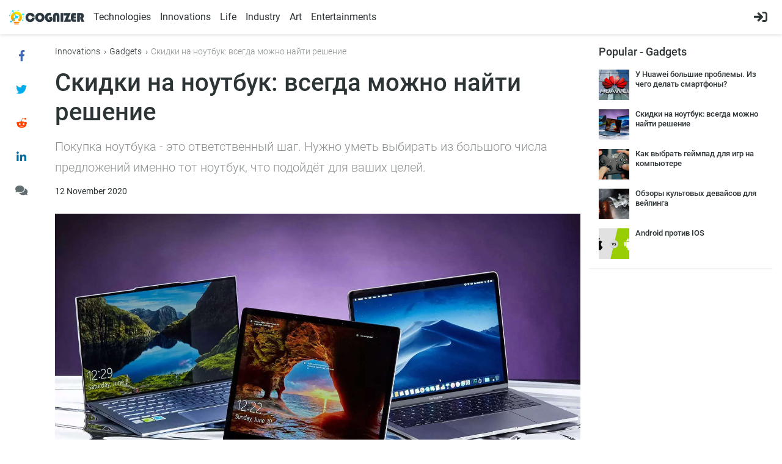

--- FILE ---
content_type: text/html; charset=utf-8
request_url: https://icognizer.com/skidki-na-noutbuk-vsegda-mozhno-naiti-reshenie
body_size: 31569
content:
<!DOCTYPE html><html lang="ru"><head>
    <!-- Global site tag (gtag.js) - Google Analytics -->
    <script async="" src="https://www.googletagmanager.com/gtag/js?id=G-DENB4PT3MC"></script>
    <script>
        window.dataLayer = window.dataLayer || [];
        function gtag(){dataLayer.push(arguments);}
        gtag('js', new Date());
        gtag('config', 'G-DENB4PT3MC');
    </script>
    <script async="" src="//pagead2.googlesyndication.com/pagead/js/adsbygoogle.js"></script>

    <meta charset="utf-8">
    <title>Скидки на ноутбук: всегда можно найти решение - iCognizer</title>

    <meta name="viewport" content="width=device-width, minimum-scale=1, maximum-scale=1, user-scalable=no">
    <meta property="og:type" content="website">
    <meta property="og:site_name" content="iCognizer">
    <meta name="twitter:card" content="summary_large_image">
    <meta name="twitter:site" content="icognizer">
    <meta name="robots" content="index,follow,max-image-preview:large">
    <meta name="theme-color" content="#1976d2">

    <base href="/">

    <link rel="icon" type="image/x-icon" href="favicon.png">
    <link rel="manifest" href="manifest.webmanifest">
    <link rel="stylesheet" href="/assets/css/preloader.min.css" class="preloader">
    <link rel="stylesheet" href="/assets/css/font-awesome.min.css">
<link rel="stylesheet" href="styles.e9f8dd32f2f1539b9b25.css"><style ng-transition="iCognizer-portal">[_nghost-sc19]{position:relative;display:block}.loading-bar-fixed[_nghost-sc19] > div[_ngcontent-sc19]   .bar[_ngcontent-sc19]{position:fixed}.loading-bar-fixed[_nghost-sc19] > div#loading-bar-spinner[_ngcontent-sc19]{position:fixed;top:10px;left:10px}[dir=rtl]   .loading-bar-fixed[_nghost-sc19] > div#loading-bar-spinner[_ngcontent-sc19]{right:10px;left:unset}.loading-bar-fixed[_nghost-sc19] > div[_ngcontent-sc19]   .peg[_ngcontent-sc19]{display:block}[_nghost-sc19] > div[_ngcontent-sc19]{pointer-events:none;transition:350ms linear;color:#29d}[_nghost-sc19] > div[_ngcontent-sc19]   .bar[_ngcontent-sc19]{transition:width 350ms;background:#29d;position:absolute;z-index:10002;top:0;left:0;width:100%;height:2px;border-bottom-right-radius:1px;border-top-right-radius:1px}[dir=rtl]   [_nghost-sc19] > div[_ngcontent-sc19]   .bar[_ngcontent-sc19]{right:0;left:unset}[_nghost-sc19] > div[_ngcontent-sc19]   .peg[_ngcontent-sc19]{display:none;position:absolute;width:70px;right:0;top:0;height:2px;opacity:.45;box-shadow:1px 0 6px 1px;color:inherit;border-radius:100%}[_nghost-sc19] > div#loading-bar-spinner[_ngcontent-sc19]{display:block;position:absolute;z-index:10002;top:5px;left:0}[_nghost-sc19] > div#loading-bar-spinner[_ngcontent-sc19]   .spinner-icon[_ngcontent-sc19]{width:14px;height:14px;border:2px solid transparent;border-top-color:inherit;border-left-color:inherit;border-radius:50%;-webkit-animation:.4s linear infinite loading-bar-spinner;animation:.4s linear infinite loading-bar-spinner}@-webkit-keyframes loading-bar-spinner{0%{-webkit-transform:rotate(0);transform:rotate(0)}100%{-webkit-transform:rotate(360deg);transform:rotate(360deg)}}@keyframes loading-bar-spinner{0%{-webkit-transform:rotate(0);transform:rotate(0)}100%{-webkit-transform:rotate(360deg);transform:rotate(360deg)}}</style><style ng-transition="iCognizer-portal">@font-face{font-family:RobotoLight;src:url(/assets/fonts/RobotoLight.eot);src:url(/assets/fonts/RobotoLight.eot?#iefix) format("embedded-opentype"),url(/assets/fonts/RobotoLight.woff2) format("woff2"),url(/assets/fonts/RobotoLight.woff) format("woff"),url(/assets/fonts/RobotoLight.ttf) format("truetype");font-weight:400;font-style:normal}@font-face{font-family:RobotoLightItalic;src:url(/assets/fonts/RobotoLightItalic.eot);src:url(/assets/fonts/RobotoLightItalic.eot?#iefix) format("embedded-opentype"),url(/assets/fonts/RobotoLightItalic.woff2) format("woff2"),url(/assets/fonts/RobotoLightItalic.woff) format("woff"),url(/assets/fonts/RobotoLightItalic.ttf) format("truetype");font-weight:400;font-style:normal}@font-face{font-family:RobotoRegular;src:url(/assets/fonts/RobotoRegular.eot);src:url(/assets/fonts/RobotoRegular.eot?#iefix) format("embedded-opentype"),url(/assets/fonts/RobotoRegular.woff2) format("woff2"),url(/assets/fonts/RobotoRegular.woff) format("woff"),url(/assets/fonts/RobotoRegular.ttf) format("truetype");font-weight:400;font-style:normal}@font-face{font-family:RobotoItalic;src:url(/assets/fonts/RobotoItalic.eot);src:url(/assets/fonts/RobotoItalic.eot?#iefix) format("embedded-opentype"),url(/assets/fonts/RobotoItalic.woff2) format("woff2"),url(/assets/fonts/RobotoItalic.woff) format("woff"),url(/assets/fonts/RobotoItalic.ttf) format("truetype");font-weight:400;font-style:normal}@font-face{font-family:RobotoMedium;src:url(/assets/fonts/RobotoMedium.eot);src:url(/assets/fonts/RobotoMedium.eot?#iefix) format("embedded-opentype"),url(/assets/fonts/RobotoMedium.woff2) format("woff2"),url(/assets/fonts/RobotoMedium.woff) format("woff"),url(/assets/fonts/RobotoMedium.ttf) format("truetype");font-weight:400;font-style:normal}@font-face{font-family:RobotoBold;src:url(/assets/fonts/RobotoBold.eot);src:url(/assets/fonts/RobotoBold.eot?#iefix) format("embedded-opentype"),url(/assets/fonts/RobotoBold.woff2) format("woff2"),url(/assets/fonts/RobotoBold.woff) format("woff"),url(/assets/fonts/RobotoBold.ttf) format("truetype");font-weight:400;font-style:normal}[_nghost-sc176]{flex:none;display:flex;flex-flow:row nowrap;justify-content:space-between;align-content:center;align-items:center;position:fixed;left:0;right:0;top:0;height:56px;padding-left:15px;padding-right:15px;z-index:101}@media (min-width:1025px){.hover[_nghost-sc176]:after{bottom:0;opacity:1;transition:bottom 0s ease 0s,opacity .3s ease 0s}}@media (min-width:1025px) and (-ms-high-contrast:none){.hover[_nghost-sc176]:after{position:fixed}}@media screen and (max-width:991px){.active[_nghost-sc176]   .backdrop[_ngcontent-sc176]{opacity:1;transition:transform 0s ease 0s,opacity .3s ease 0s}.active[_nghost-sc176]   .backdrop[_ngcontent-sc176], .active[_nghost-sc176]   nav[_ngcontent-sc176]{transform:translateZ(0)}[_nghost-sc176]   .backdrop[_ngcontent-sc176]{position:fixed;left:0;right:0;top:0;bottom:0;background-color:rgba(0,0,0,.3);opacity:0;z-index:1;transform:translate3d(-100%,0,0);transition:transform 0s ease .3s,opacity .3s ease 0s}}[_nghost-sc176]:before{position:absolute;bottom:0;background-color:#fff;box-shadow:0 2px 5px rgba(0,0,0,.1);z-index:3}[_nghost-sc176]:after, [_nghost-sc176]:before{content:"";left:0;right:0;top:0}[_nghost-sc176]:after{position:fixed;bottom:100%;background-color:rgba(0,0,0,.3);opacity:0;z-index:2;transition:bottom 0s ease .3s,opacity .3s ease 0s}@media (-ms-high-contrast:none){[_nghost-sc176]:after{position:absolute}}[_nghost-sc176] > *[_ngcontent-sc176]{position:relative;z-index:4}[_nghost-sc176]   .hamburger[_ngcontent-sc176]{position:absolute;left:0;top:0;bottom:0;width:56px}@media (min-width:992px){[_nghost-sc176]   .backdrop[_ngcontent-sc176], [_nghost-sc176]   .hamburger[_ngcontent-sc176]{display:none}}[_nghost-sc176]   .logo[_ngcontent-sc176]{flex:none}@media screen and (max-width:991px){[_nghost-sc176]   .logo[_ngcontent-sc176]{margin:0 auto}}[_nghost-sc176]   nav[_ngcontent-sc176]{display:flex;flex-flow:row nowrap;justify-content:space-between;height:100%}@media screen and (max-width:991px){[_nghost-sc176]   nav[_ngcontent-sc176]{flex-flow:column nowrap;position:fixed;left:0;top:56px;width:75vw;max-width:400px;height:calc(100% - 56px);background-color:#fff;overflow-x:hidden;overflow-y:auto;padding-top:15px;transform:translate3d(-100%,0,0);transition-property:transform;transition-duration:.3s;transition-timing-function:ease;z-index:2}}[_nghost-sc176]   nav[_ngcontent-sc176] > [_ngcontent-sc176]:not(subfooter){display:flex;flex-flow:row nowrap;justify-content:flex-start;position:relative}@media (min-width:992px){[_nghost-sc176]   nav[_ngcontent-sc176] > [_ngcontent-sc176]:not(subfooter) + *[_ngcontent-sc176]{margin-left:15px}}@media (min-width:1025px){[_nghost-sc176]   nav[_ngcontent-sc176] > [_ngcontent-sc176]:not(subfooter) > a[_ngcontent-sc176]:hover{opacity:.7}}[_nghost-sc176]   nav[_ngcontent-sc176] > [_ngcontent-sc176]:not(subfooter) > a[_ngcontent-sc176]{display:flex;flex-flow:row nowrap;justify-content:flex-start;align-content:center;align-items:center;position:relative;font-family:RobotoRegular;font-weight:400;white-space:nowrap}@media screen and (max-width:991px){[_nghost-sc176]   nav[_ngcontent-sc176] > [_ngcontent-sc176]:not(subfooter) > a[_ngcontent-sc176]{font-family:RobotoMedium;font-weight:500;font-size:16px;padding-bottom:15px}}[_nghost-sc176]   nav[_ngcontent-sc176] > [_ngcontent-sc176]:not(subfooter) > a.active[_ngcontent-sc176]{color:#74b9ff}[_nghost-sc176]   nav[_ngcontent-sc176]   main[_ngcontent-sc176]{display:flex;flex-flow:row wrap;justify-content:flex-start;height:56px;overflow:hidden}@media screen and (max-width:991px){[_nghost-sc176]   nav[_ngcontent-sc176]   main[_ngcontent-sc176]{display:block;height:auto;overflow:visible}}[_nghost-sc176]   nav[_ngcontent-sc176]   main[_ngcontent-sc176] > *[_ngcontent-sc176]{display:flex;flex-flow:column nowrap;justify-content:center;position:relative;height:56px}@media screen and (max-width:991px){[_nghost-sc176]   nav[_ngcontent-sc176]   main[_ngcontent-sc176] > *[_ngcontent-sc176]{display:block;height:auto}}@media (min-width:992px){[_nghost-sc176]   nav[_ngcontent-sc176]   main[_ngcontent-sc176] > *[_ngcontent-sc176] + *[_ngcontent-sc176]{margin-left:15px}}@media (min-width:1025px){[_nghost-sc176]   nav[_ngcontent-sc176]   main[_ngcontent-sc176] > [_ngcontent-sc176]:hover > a[_ngcontent-sc176]{opacity:.7}[_nghost-sc176]   nav[_ngcontent-sc176]   main[_ngcontent-sc176] > .hover[_ngcontent-sc176] > [_ngcontent-sc176]:not(a){top:0;transform:translate3d(0,56px,0);opacity:1;transition:top 0s ease 0s,transform .3s ease 0s,opacity .3s ease 0s}}@media (min-width:1025px) and (-ms-high-contrast:none){[_nghost-sc176]   nav[_ngcontent-sc176]   main[_ngcontent-sc176] > .hover[_ngcontent-sc176] > [_ngcontent-sc176]:not(a){position:fixed}}[_nghost-sc176]   nav[_ngcontent-sc176]   main[_ngcontent-sc176] > *[_ngcontent-sc176] > [_ngcontent-sc176]:not(a){position:fixed;top:-1000000px;transform:translate3d(0,calc(56px + 15px),0);overflow:hidden;opacity:0;transition:top 0s ease .3s,transform .3s ease .3s,opacity .3s ease 0s}@media (-ms-high-contrast:none){[_nghost-sc176]   nav[_ngcontent-sc176]   main[_ngcontent-sc176] > *[_ngcontent-sc176] > [_ngcontent-sc176]:not(a){position:absolute;transform:translate3d(0,56px,0)!important}}@media screen and (max-width:991px){[_nghost-sc176]   nav[_ngcontent-sc176]   main[_ngcontent-sc176] > *[_ngcontent-sc176] > [_ngcontent-sc176]:not(a){position:relative;top:0;transition:top 0s ease 0s,transform 0s ease 0s,opacity 0s ease 0s;transform:translateZ(0);opacity:1}[_nghost-sc176]   nav[_ngcontent-sc176]   main[_ngcontent-sc176] > *[_ngcontent-sc176] > [_ngcontent-sc176]:not(a) > *[_ngcontent-sc176]{padding-bottom:15px}}@media (min-width:992px){[_nghost-sc176]   nav[_ngcontent-sc176]   main[_ngcontent-sc176] > *[_ngcontent-sc176] > [_ngcontent-sc176]:not(a):after{content:"";position:absolute;left:0;right:0;bottom:0;height:3px;background-color:#74b9ff}[_nghost-sc176]   nav[_ngcontent-sc176]   main[_ngcontent-sc176] > *[_ngcontent-sc176] > [_ngcontent-sc176]:not(a) > *[_ngcontent-sc176]{border:3px solid #74b9ff;background-color:#fff;padding:5px}[_nghost-sc176]   nav[_ngcontent-sc176]   main[_ngcontent-sc176] > *[_ngcontent-sc176] > [_ngcontent-sc176]:not(a) > *[_ngcontent-sc176]   .more[_ngcontent-sc176]{display:block;font-size:14px;text-align:right;margin-top:5px}[_nghost-sc176]   nav[_ngcontent-sc176]   main[_ngcontent-sc176] > *[_ngcontent-sc176] > [_ngcontent-sc176]:not(a) > *[_ngcontent-sc176]   .more[_ngcontent-sc176]:hover{color:#74b9ff}}[_nghost-sc176]   nav[_ngcontent-sc176]   main[_ngcontent-sc176] > *[_ngcontent-sc176] > a[_ngcontent-sc176]{display:flex;flex-flow:row nowrap;justify-content:flex-start;align-content:center;align-items:center;position:relative;font-family:RobotoRegular;font-weight:400}@media screen and (max-width:991px){[_nghost-sc176]   nav[_ngcontent-sc176]   main[_ngcontent-sc176] > *[_ngcontent-sc176] > a[_ngcontent-sc176]{font-family:RobotoMedium;font-weight:500;font-size:16px;padding-bottom:15px}}[_nghost-sc176]   nav[_ngcontent-sc176]   main[_ngcontent-sc176] > *[_ngcontent-sc176] > a.active[_ngcontent-sc176]{color:#74b9ff}[_nghost-sc176]   nav[_ngcontent-sc176]   subfooter[_ngcontent-sc176]{padding:15px 15px 15px 0;margin:auto -15px 0}@media (min-width:992px){[_nghost-sc176]   nav[_ngcontent-sc176]   subfooter[_ngcontent-sc176]{display:none}}[_nghost-sc176]   nav[_ngcontent-sc176]   subfooter.border[_ngcontent-sc176]{box-shadow:0 -1px 0 rgba(45,52,54,.05)}[_nghost-sc176]   aside[_ngcontent-sc176]{flex:none;display:flex;flex-flow:row nowrap;justify-content:flex-end;align-content:center;align-items:center}@media (min-width:992px){[_nghost-sc176]   aside[_ngcontent-sc176]{min-width:123px;max-width:123px}}@media screen and (max-width:991px){[_nghost-sc176]   aside[_ngcontent-sc176]{position:absolute;right:15px}}[_nghost-sc176]   aside[_ngcontent-sc176] > .btn[_ngcontent-sc176]{font-size:22px}</style><style ng-transition="iCognizer-portal">@charset "UTF-8";@font-face{font-family:RobotoLight;src:url(/assets/fonts/RobotoLight.eot);src:url(/assets/fonts/RobotoLight.eot?#iefix) format("embedded-opentype"),url(/assets/fonts/RobotoLight.woff2) format("woff2"),url(/assets/fonts/RobotoLight.woff) format("woff"),url(/assets/fonts/RobotoLight.ttf) format("truetype");font-weight:400;font-style:normal}@font-face{font-family:RobotoLightItalic;src:url(/assets/fonts/RobotoLightItalic.eot);src:url(/assets/fonts/RobotoLightItalic.eot?#iefix) format("embedded-opentype"),url(/assets/fonts/RobotoLightItalic.woff2) format("woff2"),url(/assets/fonts/RobotoLightItalic.woff) format("woff"),url(/assets/fonts/RobotoLightItalic.ttf) format("truetype");font-weight:400;font-style:normal}@font-face{font-family:RobotoRegular;src:url(/assets/fonts/RobotoRegular.eot);src:url(/assets/fonts/RobotoRegular.eot?#iefix) format("embedded-opentype"),url(/assets/fonts/RobotoRegular.woff2) format("woff2"),url(/assets/fonts/RobotoRegular.woff) format("woff"),url(/assets/fonts/RobotoRegular.ttf) format("truetype");font-weight:400;font-style:normal}@font-face{font-family:RobotoItalic;src:url(/assets/fonts/RobotoItalic.eot);src:url(/assets/fonts/RobotoItalic.eot?#iefix) format("embedded-opentype"),url(/assets/fonts/RobotoItalic.woff2) format("woff2"),url(/assets/fonts/RobotoItalic.woff) format("woff"),url(/assets/fonts/RobotoItalic.ttf) format("truetype");font-weight:400;font-style:normal}@font-face{font-family:RobotoMedium;src:url(/assets/fonts/RobotoMedium.eot);src:url(/assets/fonts/RobotoMedium.eot?#iefix) format("embedded-opentype"),url(/assets/fonts/RobotoMedium.woff2) format("woff2"),url(/assets/fonts/RobotoMedium.woff) format("woff"),url(/assets/fonts/RobotoMedium.ttf) format("truetype");font-weight:400;font-style:normal}@font-face{font-family:RobotoBold;src:url(/assets/fonts/RobotoBold.eot);src:url(/assets/fonts/RobotoBold.eot?#iefix) format("embedded-opentype"),url(/assets/fonts/RobotoBold.woff2) format("woff2"),url(/assets/fonts/RobotoBold.woff) format("woff"),url(/assets/fonts/RobotoBold.ttf) format("truetype");font-weight:400;font-style:normal}.post[_ngcontent-sc202] >ol, [_nghost-sc202] >ol{display:flex;flex-flow:row nowrap;font-size:14px;line-height:26px;color:rgba(45,52,54,.54);margin-bottom:15px}.post[_ngcontent-sc202] >ol li, [_nghost-sc202] >ol li{position:relative}.post[_ngcontent-sc202] >ol li:not(:last-child), [_nghost-sc202] >ol li:not(:last-child){padding-right:15px}.post[_ngcontent-sc202] >ol li:not(:last-child):after, [_nghost-sc202] >ol li:not(:last-child):after{content:"›";position:absolute;right:5px;color:#2d3436}.post[_ngcontent-sc202] >ol a, [_nghost-sc202] >ol a{color:#2d3436}.post[_ngcontent-sc202] >ol a:hover, [_nghost-sc202] >ol a:hover{color:#74b9ff}.post[_ngcontent-sc202] >article>h2, [_nghost-sc202] >article>h2{font-family:RobotoLight;font-weight:300;font-size:20px;color:rgba(45,52,54,.54);line-height:34px;text-transform:none;margin:15px 0}@media screen and (max-width:767px){.post[_ngcontent-sc202] >article>h2, [_nghost-sc202] >article>h2{font-family:RobotoRegular;font-weight:400;font-size:16px;line-height:30px}}.post[_ngcontent-sc202] >article>p, [_nghost-sc202] >article>p{font-family:RobotoRegular;font-weight:400;font-size:14px;color:#2d3436;line-height:14px;text-transform:none}@media screen and (max-width:767px){.post[_ngcontent-sc202] >article>p, [_nghost-sc202] >article>p{font-size:12px;line-height:12px}}.post[_ngcontent-sc202] >article>section, [_nghost-sc202] >article>section{display:flex;flex-flow:column nowrap;justify-content:flex-start;align-content:flex-start;align-items:flex-start;padding:0;margin-top:30px}@media screen and (max-width:767px){.post[_ngcontent-sc202] >article>section, [_nghost-sc202] >article>section{margin-top:15px}}.post[_ngcontent-sc202] >article>section>h3, [_nghost-sc202] >article>section>h3{position:relative;padding-left:15px}.post[_ngcontent-sc202] >article>section>h3:before, [_nghost-sc202] >article>section>h3:before{content:"»";position:absolute;left:0;top:-2px}.post[_ngcontent-sc202] >article>section>h3+h3, [_nghost-sc202] >article>section>h3+h3{margin-top:5px}.post[_ngcontent-sc202] >article>figure, [_nghost-sc202] >article>figure{margin:30px 0}@media screen and (max-width:767px){.post[_ngcontent-sc202] >article>figure, [_nghost-sc202] >article>figure{margin:15px -15px}}.post[_ngcontent-sc202] >article>main, [_nghost-sc202] >article>main{font-size:18px;line-height:34px}@media screen and (max-width:767px){.post[_ngcontent-sc202] >article>main, [_nghost-sc202] >article>main{font-size:16px;line-height:30px}}.post[_ngcontent-sc202] >article>main article+article, [_nghost-sc202] >article>main article+article{margin-top:30px}@media screen and (max-width:767px){.post[_ngcontent-sc202] >article>main article+article, [_nghost-sc202] >article>main article+article{margin-top:15px}}.post[_ngcontent-sc202] >article>main article+p, [_nghost-sc202] >article>main article+p{margin-top:30px}@media screen and (max-width:767px){.post[_ngcontent-sc202] >article>main article+p, [_nghost-sc202] >article>main article+p{margin-top:15px}}.post[_ngcontent-sc202] >article>main article p+.image, .post[_ngcontent-sc202] >article>main article p+.note, .post[_ngcontent-sc202] >article>main article p+.step, [_nghost-sc202] >article>main article p+.image, [_nghost-sc202] >article>main article p+.note, [_nghost-sc202] >article>main article p+.step{margin-top:30px}@media screen and (max-width:767px){.post[_ngcontent-sc202] >article>main article p+.image, .post[_ngcontent-sc202] >article>main article p+.note, .post[_ngcontent-sc202] >article>main article p+.step, [_nghost-sc202] >article>main article p+.image, [_nghost-sc202] >article>main article p+.note, [_nghost-sc202] >article>main article p+.step{margin-top:15px}}.post[_ngcontent-sc202] >article>main article [style*="float: left"], [_nghost-sc202] >article>main article [style*="float: left"]{margin-right:15px;margin-top:0;margin-bottom:15px}.post[_ngcontent-sc202] >article>main article [style*="float: right"], [_nghost-sc202] >article>main article [style*="float: right"]{margin-left:15px;margin-top:0;margin-bottom:15px}.post[_ngcontent-sc202] >article>main div[style*="white-space: pre"], [_nghost-sc202] >article>main div[style*="white-space: pre"]{display:flex;flex-flow:column nowrap;overflow-x:auto;padding:15px;margin-top:15px}@media (-ms-high-contrast:none){.post[_ngcontent-sc202] >article>main div[style*="white-space: pre"], [_nghost-sc202] >article>main div[style*="white-space: pre"]{padding-bottom:0!important}}@supports (-ms-ime-align:auto){.post[_ngcontent-sc202] >article>main div[style*="white-space: pre"], [_nghost-sc202] >article>main div[style*="white-space: pre"]{padding-bottom:0!important}}.post[_ngcontent-sc202] >article>main div[style*="white-space: pre"] br, [_nghost-sc202] >article>main div[style*="white-space: pre"] br{content:"";display:block;height:19px}@media{.post[_ngcontent-sc202] >article>main div[style*="white-space: pre"] br, [_nghost-sc202] >article>main div[style*="white-space: pre"] br{margin-top:-19px}}@media (-ms-high-contrast:none){.post[_ngcontent-sc202] >article>main div[style*="white-space: pre"]>*, [_nghost-sc202] >article>main div[style*="white-space: pre"]>*{margin-top:-19px!important}}@supports (-ms-ime-align:auto){.post[_ngcontent-sc202] >article>main div[style*="white-space: pre"]>*, [_nghost-sc202] >article>main div[style*="white-space: pre"]>*{margin-top:-19px!important}}.post[_ngcontent-sc202] >article>main div[style*="white-space: pre"]+.image, .post[_ngcontent-sc202] >article>main div[style*="white-space: pre"]+.note, .post[_ngcontent-sc202] >article>main div[style*="white-space: pre"]+.step, .post[_ngcontent-sc202] >article>main div[style*="white-space: pre"]+p, [_nghost-sc202] >article>main div[style*="white-space: pre"]+.image, [_nghost-sc202] >article>main div[style*="white-space: pre"]+.note, [_nghost-sc202] >article>main div[style*="white-space: pre"]+.step, [_nghost-sc202] >article>main div[style*="white-space: pre"]+p{margin-top:15px}.post[_ngcontent-sc202] >article>main h2, [_nghost-sc202] >article>main h2{margin-top:60px;margin-bottom:15px}@media screen and (max-width:767px){.post[_ngcontent-sc202] >article>main h2, [_nghost-sc202] >article>main h2{margin-top:30px}}.post[_ngcontent-sc202] >article>main h3:not(:first-child), [_nghost-sc202] >article>main h3:not(:first-child){margin-top:30px}@media screen and (max-width:767px){.post[_ngcontent-sc202] >article>main h3:not(:first-child), [_nghost-sc202] >article>main h3:not(:first-child){margin-top:15px}}.post[_ngcontent-sc202] >article>main h3+p, [_nghost-sc202] >article>main h3+p{margin-top:15px}@media screen and (max-width:767px){.post[_ngcontent-sc202] >article>main h3+p, [_nghost-sc202] >article>main h3+p{margin-top:7.5px}}.post[_ngcontent-sc202] >article>main h3+ol, [_nghost-sc202] >article>main h3+ol{margin-top:15px}@media screen and (max-width:767px){.post[_ngcontent-sc202] >article>main h3+ol, [_nghost-sc202] >article>main h3+ol{margin-top:7.5px}}.post[_ngcontent-sc202] >article>main h3+ul, [_nghost-sc202] >article>main h3+ul{margin-top:15px}@media screen and (max-width:767px){.post[_ngcontent-sc202] >article>main h3+ul, [_nghost-sc202] >article>main h3+ul{margin-top:7.5px}}.post[_ngcontent-sc202] >article>main strong, [_nghost-sc202] >article>main strong{font-family:RobotoMedium;font-weight:500}.post[_ngcontent-sc202] >article>main em, [_nghost-sc202] >article>main em{font-family:RobotoLightItalic}.post[_ngcontent-sc202] >article>main blockquote, [_nghost-sc202] >article>main blockquote{font-family:RobotoItalic;font-size:26px;color:rgba(45,52,54,.85);line-height:44px;text-transform:none;margin:45px 0 45px 60px}@media screen and (max-width:767px){.post[_ngcontent-sc202] >article>main blockquote, [_nghost-sc202] >article>main blockquote{font-family:RobotoLightItalic;font-size:20px;line-height:34px;margin:30px 0 30px 30px}}.post[_ngcontent-sc202] >article>main blockquote>strong, [_nghost-sc202] >article>main blockquote>strong{display:block;font-size:16px;line-height:20px;text-align:right;font-weight:400;margin-top:7.5px}@media screen and (max-width:767px){.post[_ngcontent-sc202] >article>main blockquote>strong, [_nghost-sc202] >article>main blockquote>strong{font-size:12px;line-height:14px}}.post[_ngcontent-sc202] >article>main code, [_nghost-sc202] >article>main code{background-color:rgba(45,52,54,.075);font-family:Menlo,Monaco,Courier New,Courier,monospace;padding:0 4px}.post[_ngcontent-sc202] >article>main pre, [_nghost-sc202] >article>main pre{background:#f5f2f0;overflow:auto;font-size:16px;line-height:26px;white-space:pre;word-spacing:normal;word-break:normal;word-wrap:normal;-moz-tab-size:4;-o-tab-size:4;tab-size:4;-webkit-hyphens:none;-ms-hyphens:none;hyphens:none;padding:15px;margin-top:15px}.post[_ngcontent-sc202] >article>main pre code, [_nghost-sc202] >article>main pre code{background-color:transparent;padding:0}.post[_ngcontent-sc202] >article>main pre+.image, .post[_ngcontent-sc202] >article>main pre+.note, .post[_ngcontent-sc202] >article>main pre+.step, .post[_ngcontent-sc202] >article>main pre+p, [_nghost-sc202] >article>main pre+.image, [_nghost-sc202] >article>main pre+.note, [_nghost-sc202] >article>main pre+.step, [_nghost-sc202] >article>main pre+p{margin-top:15px}.post[_ngcontent-sc202] >article>main ul, [_nghost-sc202] >article>main ul{padding-left:15px}.post[_ngcontent-sc202] >article>main ul>li, [_nghost-sc202] >article>main ul>li{position:relative;list-style:none}.post[_ngcontent-sc202] >article>main ul>li:before, [_nghost-sc202] >article>main ul>li:before{position:absolute;left:-15px;top:0;content:"-"}.post[_ngcontent-sc202] >article>main ul+.note, .post[_ngcontent-sc202] >article>main ul+.step, .post[_ngcontent-sc202] >article>main ul+p, [_nghost-sc202] >article>main ul+.note, [_nghost-sc202] >article>main ul+.step, [_nghost-sc202] >article>main ul+p{margin-top:30px}@media screen and (max-width:767px){.post[_ngcontent-sc202] >article>main ul+.note, .post[_ngcontent-sc202] >article>main ul+.step, .post[_ngcontent-sc202] >article>main ul+p, [_nghost-sc202] >article>main ul+.note, [_nghost-sc202] >article>main ul+.step, [_nghost-sc202] >article>main ul+p{margin-top:15px}}.post[_ngcontent-sc202] >article>main ol, [_nghost-sc202] >article>main ol{counter-reset:list1;padding-left:30px}.post[_ngcontent-sc202] >article>main ol>li, [_nghost-sc202] >article>main ol>li{position:relative}.post[_ngcontent-sc202] >article>main ol>li:before, [_nghost-sc202] >article>main ol>li:before{position:absolute;left:-30px;top:0;counter-increment:list1;content:counter(list1) ". "}.post[_ngcontent-sc202] >article>main ol>ol, [_nghost-sc202] >article>main ol>ol{counter-reset:list2;padding-left:35px;margin-top:15px}.post[_ngcontent-sc202] >article>main ol>ol>li:before, [_nghost-sc202] >article>main ol>ol>li:before{left:-35px;counter-increment:list2;content:counter(list1) "." counter(list2) ". "}.post[_ngcontent-sc202] >article>main ol>ol>ol, [_nghost-sc202] >article>main ol>ol>ol{counter-reset:list3;padding-left:40px}.post[_ngcontent-sc202] >article>main ol>ol>ol>li:before, [_nghost-sc202] >article>main ol>ol>ol>li:before{left:-40px;counter-increment:list3;content:counter(list1) "." counter(list2) "." counter(list3) ". "}.post[_ngcontent-sc202] >article>main ol+.note, .post[_ngcontent-sc202] >article>main ol+.step, .post[_ngcontent-sc202] >article>main ol+p, [_nghost-sc202] >article>main ol+.note, [_nghost-sc202] >article>main ol+.step, [_nghost-sc202] >article>main ol+p{margin-top:30px}@media screen and (max-width:767px){.post[_ngcontent-sc202] >article>main ol+.note, .post[_ngcontent-sc202] >article>main ol+.step, .post[_ngcontent-sc202] >article>main ol+p, [_nghost-sc202] >article>main ol+.note, [_nghost-sc202] >article>main ol+.step, [_nghost-sc202] >article>main ol+p{margin-top:15px}}.post[_ngcontent-sc202] >article>main .image img, [_nghost-sc202] >article>main .image img{display:block;width:auto;max-width:100%;height:auto;margin:0 auto}.post[_ngcontent-sc202] >article>main .image-description, [_nghost-sc202] >article>main .image-description{font-size:14px;line-height:16px;font-style:normal;text-align:center;color:#636e72;padding-top:7.5px;margin:0}.post[_ngcontent-sc202] >article>main .image+.note, .post[_ngcontent-sc202] >article>main .image+.step, .post[_ngcontent-sc202] >article>main .image+blockquote, .post[_ngcontent-sc202] >article>main .image+div[style*="white-space: pre"], .post[_ngcontent-sc202] >article>main .image+ol, .post[_ngcontent-sc202] >article>main .image+p, .post[_ngcontent-sc202] >article>main .image+pre, .post[_ngcontent-sc202] >article>main .image+ul, [_nghost-sc202] >article>main .image+.note, [_nghost-sc202] >article>main .image+.step, [_nghost-sc202] >article>main .image+blockquote, [_nghost-sc202] >article>main .image+div[style*="white-space: pre"], [_nghost-sc202] >article>main .image+ol, [_nghost-sc202] >article>main .image+p, [_nghost-sc202] >article>main .image+pre, [_nghost-sc202] >article>main .image+ul{margin-top:30px}@media screen and (max-width:767px){.post[_ngcontent-sc202] >article>main .image+.note, .post[_ngcontent-sc202] >article>main .image+.step, .post[_ngcontent-sc202] >article>main .image+blockquote, .post[_ngcontent-sc202] >article>main .image+div[style*="white-space: pre"], .post[_ngcontent-sc202] >article>main .image+ol, .post[_ngcontent-sc202] >article>main .image+p, .post[_ngcontent-sc202] >article>main .image+pre, .post[_ngcontent-sc202] >article>main .image+ul, [_nghost-sc202] >article>main .image+.note, [_nghost-sc202] >article>main .image+.step, [_nghost-sc202] >article>main .image+blockquote, [_nghost-sc202] >article>main .image+div[style*="white-space: pre"], [_nghost-sc202] >article>main .image+ol, [_nghost-sc202] >article>main .image+p, [_nghost-sc202] >article>main .image+pre, [_nghost-sc202] >article>main .image+ul{margin-top:15px}}.post[_ngcontent-sc202] >article>main .step, [_nghost-sc202] >article>main .step{display:flex;flex-flow:row nowrap;justify-content:flex-start;align-content:center;align-items:center}@media screen and (max-width:767px){.post[_ngcontent-sc202] >article>main .step, [_nghost-sc202] >article>main .step{flex-flow:column nowrap;align-content:stretch;align-items:stretch}}.post[_ngcontent-sc202] >article>main .step-image, [_nghost-sc202] >article>main .step-image{flex:1;order:2}.post[_ngcontent-sc202] >article>main .step-image img, [_nghost-sc202] >article>main .step-image img{display:block;max-width:100%;width:auto;height:auto;margin:0 auto}.post[_ngcontent-sc202] >article>main .step-content, [_nghost-sc202] >article>main .step-content{flex:1;order:3}@media (min-width:768px){.post[_ngcontent-sc202] >article>main .step-content, [_nghost-sc202] >article>main .step-content{min-width:270px;margin-left:30px}}@media screen and (max-width:767px){.post[_ngcontent-sc202] >article>main .step-content, [_nghost-sc202] >article>main .step-content{order:1;margin-bottom:15px}}.post[_ngcontent-sc202] >article>main .step-content-title, [_nghost-sc202] >article>main .step-content-title{font-family:RobotoMedium;font-weight:500;font-size:22px;color:#2d3436;line-height:28px;text-transform:none}.post[_ngcontent-sc202] >article>main .step-content-description, [_nghost-sc202] >article>main .step-content-description{margin-top:15px}.post[_ngcontent-sc202] >article>main .step+.note, .post[_ngcontent-sc202] >article>main .step+.step, .post[_ngcontent-sc202] >article>main .step+blockquote, .post[_ngcontent-sc202] >article>main .step+div[style*="white-space: pre"], .post[_ngcontent-sc202] >article>main .step+ol, .post[_ngcontent-sc202] >article>main .step+p, .post[_ngcontent-sc202] >article>main .step+pre, .post[_ngcontent-sc202] >article>main .step+ul, [_nghost-sc202] >article>main .step+.note, [_nghost-sc202] >article>main .step+.step, [_nghost-sc202] >article>main .step+blockquote, [_nghost-sc202] >article>main .step+div[style*="white-space: pre"], [_nghost-sc202] >article>main .step+ol, [_nghost-sc202] >article>main .step+p, [_nghost-sc202] >article>main .step+pre, [_nghost-sc202] >article>main .step+ul{margin-top:30px}@media screen and (max-width:767px){.post[_ngcontent-sc202] >article>main .step+.note, .post[_ngcontent-sc202] >article>main .step+.step, .post[_ngcontent-sc202] >article>main .step+blockquote, .post[_ngcontent-sc202] >article>main .step+div[style*="white-space: pre"], .post[_ngcontent-sc202] >article>main .step+ol, .post[_ngcontent-sc202] >article>main .step+p, .post[_ngcontent-sc202] >article>main .step+pre, .post[_ngcontent-sc202] >article>main .step+ul, [_nghost-sc202] >article>main .step+.note, [_nghost-sc202] >article>main .step+.step, [_nghost-sc202] >article>main .step+blockquote, [_nghost-sc202] >article>main .step+div[style*="white-space: pre"], [_nghost-sc202] >article>main .step+ol, [_nghost-sc202] >article>main .step+p, [_nghost-sc202] >article>main .step+pre, [_nghost-sc202] >article>main .step+ul{margin-top:15px}}.post[_ngcontent-sc202] >article>main .note, [_nghost-sc202] >article>main .note{border-left:3px solid #2d3436;font-style:italic;padding-left:12px;margin-left:-15px}.post[_ngcontent-sc202] >article>main .note+.note, .post[_ngcontent-sc202] >article>main .note+.step, .post[_ngcontent-sc202] >article>main .note+blockquote, .post[_ngcontent-sc202] >article>main .note+div[style*="white-space: pre"], .post[_ngcontent-sc202] >article>main .note+ol, .post[_ngcontent-sc202] >article>main .note+p, .post[_ngcontent-sc202] >article>main .note+pre, .post[_ngcontent-sc202] >article>main .note+ul, [_nghost-sc202] >article>main .note+.note, [_nghost-sc202] >article>main .note+.step, [_nghost-sc202] >article>main .note+blockquote, [_nghost-sc202] >article>main .note+div[style*="white-space: pre"], [_nghost-sc202] >article>main .note+ol, [_nghost-sc202] >article>main .note+p, [_nghost-sc202] >article>main .note+pre, [_nghost-sc202] >article>main .note+ul{margin-top:30px}@media screen and (max-width:767px){.post[_ngcontent-sc202] >article>main .note+.note, .post[_ngcontent-sc202] >article>main .note+.step, .post[_ngcontent-sc202] >article>main .note+blockquote, .post[_ngcontent-sc202] >article>main .note+div[style*="white-space: pre"], .post[_ngcontent-sc202] >article>main .note+ol, .post[_ngcontent-sc202] >article>main .note+p, .post[_ngcontent-sc202] >article>main .note+pre, .post[_ngcontent-sc202] >article>main .note+ul, [_nghost-sc202] >article>main .note+.note, [_nghost-sc202] >article>main .note+.step, [_nghost-sc202] >article>main .note+blockquote, [_nghost-sc202] >article>main .note+div[style*="white-space: pre"], [_nghost-sc202] >article>main .note+ol, [_nghost-sc202] >article>main .note+p, [_nghost-sc202] >article>main .note+pre, [_nghost-sc202] >article>main .note+ul{margin-top:15px}}.post[_ngcontent-sc202] >article>main .external-link, [_nghost-sc202] >article>main .external-link{font-size:75%;line-height:24px}.post[_ngcontent-sc202] >article>aside, [_nghost-sc202] >article>aside{display:flex;flex-flow:row wrap;margin-top:30px}.post[_ngcontent-sc202] >article>aside a, [_nghost-sc202] >article>aside a{color:#74b9ff}@media (min-width:1025px){.post[_ngcontent-sc202] >article>aside a:hover, [_nghost-sc202] >article>aside a:hover{opacity:.7}}.post[_ngcontent-sc202] >article img, [_nghost-sc202] >article img{display:block;width:auto;max-width:100%;height:auto;margin:0 auto}.post[_ngcontent-sc202] >article advertisement+*, [_nghost-sc202] >article advertisement+*{margin-top:30px}@media screen and (max-width:767px){.post[_ngcontent-sc202] >article advertisement+*, [_nghost-sc202] >article advertisement+*{margin-top:15px}}[_nghost-sc202]   .post[_ngcontent-sc202]{display:block;position:relative;background-color:#fff;padding-left:15px;margin-left:60px;-webkit-user-select:none;-moz-user-select:none;-ms-user-select:none;user-select:none}@media (min-width:992px){[_nghost-sc202]   .post[_ngcontent-sc202]{max-width:875px}}@media screen and (max-width:767px){[_nghost-sc202]   .post[_ngcontent-sc202]{padding-left:0;margin-left:0}}[_nghost-sc202]   .post[_ngcontent-sc202] > .buttons[_ngcontent-sc202]{position:absolute;left:-60px;height:100%}@media screen and (max-width:767px){[_nghost-sc202]   .post[_ngcontent-sc202] > .buttons[_ngcontent-sc202]{display:none}}</style><style ng-transition="iCognizer-portal">@font-face{font-family:RobotoLight;src:url(/assets/fonts/RobotoLight.eot);src:url(/assets/fonts/RobotoLight.eot?#iefix) format("embedded-opentype"),url(/assets/fonts/RobotoLight.woff2) format("woff2"),url(/assets/fonts/RobotoLight.woff) format("woff"),url(/assets/fonts/RobotoLight.ttf) format("truetype");font-weight:400;font-style:normal}@font-face{font-family:RobotoLightItalic;src:url(/assets/fonts/RobotoLightItalic.eot);src:url(/assets/fonts/RobotoLightItalic.eot?#iefix) format("embedded-opentype"),url(/assets/fonts/RobotoLightItalic.woff2) format("woff2"),url(/assets/fonts/RobotoLightItalic.woff) format("woff"),url(/assets/fonts/RobotoLightItalic.ttf) format("truetype");font-weight:400;font-style:normal}@font-face{font-family:RobotoRegular;src:url(/assets/fonts/RobotoRegular.eot);src:url(/assets/fonts/RobotoRegular.eot?#iefix) format("embedded-opentype"),url(/assets/fonts/RobotoRegular.woff2) format("woff2"),url(/assets/fonts/RobotoRegular.woff) format("woff"),url(/assets/fonts/RobotoRegular.ttf) format("truetype");font-weight:400;font-style:normal}@font-face{font-family:RobotoItalic;src:url(/assets/fonts/RobotoItalic.eot);src:url(/assets/fonts/RobotoItalic.eot?#iefix) format("embedded-opentype"),url(/assets/fonts/RobotoItalic.woff2) format("woff2"),url(/assets/fonts/RobotoItalic.woff) format("woff"),url(/assets/fonts/RobotoItalic.ttf) format("truetype");font-weight:400;font-style:normal}@font-face{font-family:RobotoMedium;src:url(/assets/fonts/RobotoMedium.eot);src:url(/assets/fonts/RobotoMedium.eot?#iefix) format("embedded-opentype"),url(/assets/fonts/RobotoMedium.woff2) format("woff2"),url(/assets/fonts/RobotoMedium.woff) format("woff"),url(/assets/fonts/RobotoMedium.ttf) format("truetype");font-weight:400;font-style:normal}@font-face{font-family:RobotoBold;src:url(/assets/fonts/RobotoBold.eot);src:url(/assets/fonts/RobotoBold.eot?#iefix) format("embedded-opentype"),url(/assets/fonts/RobotoBold.woff2) format("woff2"),url(/assets/fonts/RobotoBold.woff) format("woff"),url(/assets/fonts/RobotoBold.ttf) format("truetype");font-weight:400;font-style:normal}[_nghost-sc208]{flex:none;position:relative;width:300px;min-width:300px;max-width:300px;margin-left:15px}@media screen and (max-width:991px){[_nghost-sc208]{display:none}}[_nghost-sc208]   .popular[_ngcontent-sc208]{background-color:#fff;box-shadow:0 2px 0 rgba(0,0,0,.05);padding:0 15px 15px;margin-bottom:15px}[_nghost-sc208]   .popular[_ngcontent-sc208] > h3[_ngcontent-sc208]{line-height:28px;margin-bottom:15px}@media screen and (max-width:991px){[_nghost-sc208]   .popular[_ngcontent-sc208] > h3[_ngcontent-sc208]{line-height:22px}}[_nghost-sc208]   .popular[_ngcontent-sc208] > h3[_ngcontent-sc208]   a[_ngcontent-sc208]:hover{color:#74b9ff}[_nghost-sc208]   .fly[_ngcontent-sc208]{width:inherit}[_nghost-sc208]   .fly[_ngcontent-sc208] > *[_ngcontent-sc208] + subfooter[_ngcontent-sc208]{margin-top:15px}[_nghost-sc208]   advertisement[_ngcontent-sc208]{margin-top:0}[_nghost-sc208]   subfooter[_ngcontent-sc208]{padding-right:15px}</style><style ng-transition="iCognizer-portal">@font-face{font-family:RobotoLight;src:url(/assets/fonts/RobotoLight.eot);src:url(/assets/fonts/RobotoLight.eot?#iefix) format("embedded-opentype"),url(/assets/fonts/RobotoLight.woff2) format("woff2"),url(/assets/fonts/RobotoLight.woff) format("woff"),url(/assets/fonts/RobotoLight.ttf) format("truetype");font-weight:400;font-style:normal}@font-face{font-family:RobotoLightItalic;src:url(/assets/fonts/RobotoLightItalic.eot);src:url(/assets/fonts/RobotoLightItalic.eot?#iefix) format("embedded-opentype"),url(/assets/fonts/RobotoLightItalic.woff2) format("woff2"),url(/assets/fonts/RobotoLightItalic.woff) format("woff"),url(/assets/fonts/RobotoLightItalic.ttf) format("truetype");font-weight:400;font-style:normal}@font-face{font-family:RobotoRegular;src:url(/assets/fonts/RobotoRegular.eot);src:url(/assets/fonts/RobotoRegular.eot?#iefix) format("embedded-opentype"),url(/assets/fonts/RobotoRegular.woff2) format("woff2"),url(/assets/fonts/RobotoRegular.woff) format("woff"),url(/assets/fonts/RobotoRegular.ttf) format("truetype");font-weight:400;font-style:normal}@font-face{font-family:RobotoItalic;src:url(/assets/fonts/RobotoItalic.eot);src:url(/assets/fonts/RobotoItalic.eot?#iefix) format("embedded-opentype"),url(/assets/fonts/RobotoItalic.woff2) format("woff2"),url(/assets/fonts/RobotoItalic.woff) format("woff"),url(/assets/fonts/RobotoItalic.ttf) format("truetype");font-weight:400;font-style:normal}@font-face{font-family:RobotoMedium;src:url(/assets/fonts/RobotoMedium.eot);src:url(/assets/fonts/RobotoMedium.eot?#iefix) format("embedded-opentype"),url(/assets/fonts/RobotoMedium.woff2) format("woff2"),url(/assets/fonts/RobotoMedium.woff) format("woff"),url(/assets/fonts/RobotoMedium.ttf) format("truetype");font-weight:400;font-style:normal}@font-face{font-family:RobotoBold;src:url(/assets/fonts/RobotoBold.eot);src:url(/assets/fonts/RobotoBold.eot?#iefix) format("embedded-opentype"),url(/assets/fonts/RobotoBold.woff2) format("woff2"),url(/assets/fonts/RobotoBold.woff) format("woff"),url(/assets/fonts/RobotoBold.ttf) format("truetype");font-weight:400;font-style:normal}[_nghost-sc165]{display:block;width:100%;margin-top:30px}@media screen and (max-width:767px){[_nghost-sc165]{margin-top:15px}}[_nghost-sc165]:empty{display:none}@media screen and (max-width:767px){[_nghost-sc165]   .adsense-desktop[_ngcontent-sc165]{display:none!important;visibility:hidden!important;position:absolute!important;z-index:-1!important}}@media (min-width:768px){[_nghost-sc165]   .adsense-mobile[_ngcontent-sc165]{display:none!important;visibility:hidden!important;position:absolute!important;z-index:-1!important}}[_nghost-sc165]   .banner[_ngcontent-sc165]{display:flex;justify-content:center}[_nghost-sc165]   .banner[_ngcontent-sc165]   img[_ngcontent-sc165]{display:block;max-width:100%;height:auto;margin:0}</style><style ng-transition="iCognizer-portal">@font-face{font-family:RobotoLight;src:url(/assets/fonts/RobotoLight.eot);src:url(/assets/fonts/RobotoLight.eot?#iefix) format("embedded-opentype"),url(/assets/fonts/RobotoLight.woff2) format("woff2"),url(/assets/fonts/RobotoLight.woff) format("woff"),url(/assets/fonts/RobotoLight.ttf) format("truetype");font-weight:400;font-style:normal}@font-face{font-family:RobotoLightItalic;src:url(/assets/fonts/RobotoLightItalic.eot);src:url(/assets/fonts/RobotoLightItalic.eot?#iefix) format("embedded-opentype"),url(/assets/fonts/RobotoLightItalic.woff2) format("woff2"),url(/assets/fonts/RobotoLightItalic.woff) format("woff"),url(/assets/fonts/RobotoLightItalic.ttf) format("truetype");font-weight:400;font-style:normal}@font-face{font-family:RobotoRegular;src:url(/assets/fonts/RobotoRegular.eot);src:url(/assets/fonts/RobotoRegular.eot?#iefix) format("embedded-opentype"),url(/assets/fonts/RobotoRegular.woff2) format("woff2"),url(/assets/fonts/RobotoRegular.woff) format("woff"),url(/assets/fonts/RobotoRegular.ttf) format("truetype");font-weight:400;font-style:normal}@font-face{font-family:RobotoItalic;src:url(/assets/fonts/RobotoItalic.eot);src:url(/assets/fonts/RobotoItalic.eot?#iefix) format("embedded-opentype"),url(/assets/fonts/RobotoItalic.woff2) format("woff2"),url(/assets/fonts/RobotoItalic.woff) format("woff"),url(/assets/fonts/RobotoItalic.ttf) format("truetype");font-weight:400;font-style:normal}@font-face{font-family:RobotoMedium;src:url(/assets/fonts/RobotoMedium.eot);src:url(/assets/fonts/RobotoMedium.eot?#iefix) format("embedded-opentype"),url(/assets/fonts/RobotoMedium.woff2) format("woff2"),url(/assets/fonts/RobotoMedium.woff) format("woff"),url(/assets/fonts/RobotoMedium.ttf) format("truetype");font-weight:400;font-style:normal}@font-face{font-family:RobotoBold;src:url(/assets/fonts/RobotoBold.eot);src:url(/assets/fonts/RobotoBold.eot?#iefix) format("embedded-opentype"),url(/assets/fonts/RobotoBold.woff2) format("woff2"),url(/assets/fonts/RobotoBold.woff) format("woff"),url(/assets/fonts/RobotoBold.ttf) format("truetype");font-weight:400;font-style:normal}[_nghost-sc179]{display:block;font-size:12px;line-height:20px;color:#636e72}[_nghost-sc179] > *[_ngcontent-sc179]{display:flex;flex-flow:row wrap;justify-content:flex-start;align-content:flex-start;align-items:flex-start}[_nghost-sc179] > *[_ngcontent-sc179] + *[_ngcontent-sc179]{margin-top:7.5px}[_nghost-sc179] > *[_ngcontent-sc179] > *[_ngcontent-sc179]{white-space:nowrap;margin-left:15px}[_nghost-sc179]   a.active[_ngcontent-sc179], [_nghost-sc179]   a[_ngcontent-sc179]:hover{color:#74b9ff}</style><style ng-transition="iCognizer-portal">@font-face{font-family:RobotoLight;src:url(/assets/fonts/RobotoLight.eot);src:url(/assets/fonts/RobotoLight.eot?#iefix) format("embedded-opentype"),url(/assets/fonts/RobotoLight.woff2) format("woff2"),url(/assets/fonts/RobotoLight.woff) format("woff"),url(/assets/fonts/RobotoLight.ttf) format("truetype");font-weight:400;font-style:normal}@font-face{font-family:RobotoLightItalic;src:url(/assets/fonts/RobotoLightItalic.eot);src:url(/assets/fonts/RobotoLightItalic.eot?#iefix) format("embedded-opentype"),url(/assets/fonts/RobotoLightItalic.woff2) format("woff2"),url(/assets/fonts/RobotoLightItalic.woff) format("woff"),url(/assets/fonts/RobotoLightItalic.ttf) format("truetype");font-weight:400;font-style:normal}@font-face{font-family:RobotoRegular;src:url(/assets/fonts/RobotoRegular.eot);src:url(/assets/fonts/RobotoRegular.eot?#iefix) format("embedded-opentype"),url(/assets/fonts/RobotoRegular.woff2) format("woff2"),url(/assets/fonts/RobotoRegular.woff) format("woff"),url(/assets/fonts/RobotoRegular.ttf) format("truetype");font-weight:400;font-style:normal}@font-face{font-family:RobotoItalic;src:url(/assets/fonts/RobotoItalic.eot);src:url(/assets/fonts/RobotoItalic.eot?#iefix) format("embedded-opentype"),url(/assets/fonts/RobotoItalic.woff2) format("woff2"),url(/assets/fonts/RobotoItalic.woff) format("woff"),url(/assets/fonts/RobotoItalic.ttf) format("truetype");font-weight:400;font-style:normal}@font-face{font-family:RobotoMedium;src:url(/assets/fonts/RobotoMedium.eot);src:url(/assets/fonts/RobotoMedium.eot?#iefix) format("embedded-opentype"),url(/assets/fonts/RobotoMedium.woff2) format("woff2"),url(/assets/fonts/RobotoMedium.woff) format("woff"),url(/assets/fonts/RobotoMedium.ttf) format("truetype");font-weight:400;font-style:normal}@font-face{font-family:RobotoBold;src:url(/assets/fonts/RobotoBold.eot);src:url(/assets/fonts/RobotoBold.eot?#iefix) format("embedded-opentype"),url(/assets/fonts/RobotoBold.woff2) format("woff2"),url(/assets/fonts/RobotoBold.woff) format("woff"),url(/assets/fonts/RobotoBold.ttf) format("truetype");font-weight:400;font-style:normal}[_nghost-sc209]{flex:1;display:flex;flex-flow:column nowrap}[_nghost-sc209]  teaser-list{flex:1 0 auto;display:flex;flex-flow:row wrap;justify-content:flex-start;align-content:flex-start;align-items:stretch;padding-right:15px;margin:0 -15px}@media screen and (max-width:767px){[_nghost-sc209]  teaser-list{flex-flow:column nowrap;padding:0}}[_nghost-sc209]   h2[_ngcontent-sc209]{padding-top:15px}</style><style ng-transition="iCognizer-portal">@font-face{font-family:RobotoLight;src:url(/assets/fonts/RobotoLight.eot);src:url(/assets/fonts/RobotoLight.eot?#iefix) format("embedded-opentype"),url(/assets/fonts/RobotoLight.woff2) format("woff2"),url(/assets/fonts/RobotoLight.woff) format("woff"),url(/assets/fonts/RobotoLight.ttf) format("truetype");font-weight:400;font-style:normal}@font-face{font-family:RobotoLightItalic;src:url(/assets/fonts/RobotoLightItalic.eot);src:url(/assets/fonts/RobotoLightItalic.eot?#iefix) format("embedded-opentype"),url(/assets/fonts/RobotoLightItalic.woff2) format("woff2"),url(/assets/fonts/RobotoLightItalic.woff) format("woff"),url(/assets/fonts/RobotoLightItalic.ttf) format("truetype");font-weight:400;font-style:normal}@font-face{font-family:RobotoRegular;src:url(/assets/fonts/RobotoRegular.eot);src:url(/assets/fonts/RobotoRegular.eot?#iefix) format("embedded-opentype"),url(/assets/fonts/RobotoRegular.woff2) format("woff2"),url(/assets/fonts/RobotoRegular.woff) format("woff"),url(/assets/fonts/RobotoRegular.ttf) format("truetype");font-weight:400;font-style:normal}@font-face{font-family:RobotoItalic;src:url(/assets/fonts/RobotoItalic.eot);src:url(/assets/fonts/RobotoItalic.eot?#iefix) format("embedded-opentype"),url(/assets/fonts/RobotoItalic.woff2) format("woff2"),url(/assets/fonts/RobotoItalic.woff) format("woff"),url(/assets/fonts/RobotoItalic.ttf) format("truetype");font-weight:400;font-style:normal}@font-face{font-family:RobotoMedium;src:url(/assets/fonts/RobotoMedium.eot);src:url(/assets/fonts/RobotoMedium.eot?#iefix) format("embedded-opentype"),url(/assets/fonts/RobotoMedium.woff2) format("woff2"),url(/assets/fonts/RobotoMedium.woff) format("woff"),url(/assets/fonts/RobotoMedium.ttf) format("truetype");font-weight:400;font-style:normal}@font-face{font-family:RobotoBold;src:url(/assets/fonts/RobotoBold.eot);src:url(/assets/fonts/RobotoBold.eot?#iefix) format("embedded-opentype"),url(/assets/fonts/RobotoBold.woff2) format("woff2"),url(/assets/fonts/RobotoBold.woff) format("woff"),url(/assets/fonts/RobotoBold.ttf) format("truetype");font-weight:400;font-style:normal}[_nghost-sc177]{display:flex;flex-flow:row nowrap;justify-content:flex-start;align-content:center;align-items:center;margin-right:15px}[_nghost-sc177] > img[_ngcontent-sc177]{cursor:pointer;height:15px}</style><meta name="title" content="Скидки на ноутбук: всегда можно найти решение - iCognizer"><meta name="description" content="Покупка ноутбука - это ответственный шаг. Нужно уметь выбирать из большого числа предложений именно тот ноутбук, что подойдёт для ваших целей."><meta name="keywords" content="Ноутбук, Компьютер"><meta property="og:title" content="Скидки на ноутбук: всегда можно найти решение"><meta property="og:description" content="Покупка ноутбука - это ответственный шаг. Нужно уметь выбирать из большого числа предложений именно тот ноутбук, что подойдёт для ваших целей."><meta property="og:image" content="https://icognizer.com/upload/articles/2020/12/13/60086ddd24c98c67c607096e/skidki-na-noutbuk-vsegda-mozhno-naiti-reshenie.jpg"><meta property="og:url" content="https://icognizer.com/skidki-na-noutbuk-vsegda-mozhno-naiti-reshenie"><meta name="twitter:title" content="Скидки на ноутбук: всегда можно найти решение"><meta name="twitter:description" content="Покупка ноутбука - это ответственный шаг. Нужно уметь выбирать из большого числа предложений именно тот ноутбук, что подойдёт для ваших целей."><meta name="twitter:image" content="https://icognizer.com/upload/articles/2020/12/13/60086ddd24c98c67c607096e/skidki-na-noutbuk-vsegda-mozhno-naiti-reshenie.jpg"><meta name="twitter:url" content="https://icognizer.com/skidki-na-noutbuk-vsegda-mozhno-naiti-reshenie"><style ng-transition="iCognizer-portal">@charset "UTF-8";@font-face{font-family:RobotoLight;src:url(/assets/fonts/RobotoLight.eot);src:url(/assets/fonts/RobotoLight.eot?#iefix) format("embedded-opentype"),url(/assets/fonts/RobotoLight.woff2) format("woff2"),url(/assets/fonts/RobotoLight.woff) format("woff"),url(/assets/fonts/RobotoLight.ttf) format("truetype");font-weight:400;font-style:normal}@font-face{font-family:RobotoLightItalic;src:url(/assets/fonts/RobotoLightItalic.eot);src:url(/assets/fonts/RobotoLightItalic.eot?#iefix) format("embedded-opentype"),url(/assets/fonts/RobotoLightItalic.woff2) format("woff2"),url(/assets/fonts/RobotoLightItalic.woff) format("woff"),url(/assets/fonts/RobotoLightItalic.ttf) format("truetype");font-weight:400;font-style:normal}@font-face{font-family:RobotoRegular;src:url(/assets/fonts/RobotoRegular.eot);src:url(/assets/fonts/RobotoRegular.eot?#iefix) format("embedded-opentype"),url(/assets/fonts/RobotoRegular.woff2) format("woff2"),url(/assets/fonts/RobotoRegular.woff) format("woff"),url(/assets/fonts/RobotoRegular.ttf) format("truetype");font-weight:400;font-style:normal}@font-face{font-family:RobotoItalic;src:url(/assets/fonts/RobotoItalic.eot);src:url(/assets/fonts/RobotoItalic.eot?#iefix) format("embedded-opentype"),url(/assets/fonts/RobotoItalic.woff2) format("woff2"),url(/assets/fonts/RobotoItalic.woff) format("woff"),url(/assets/fonts/RobotoItalic.ttf) format("truetype");font-weight:400;font-style:normal}@font-face{font-family:RobotoMedium;src:url(/assets/fonts/RobotoMedium.eot);src:url(/assets/fonts/RobotoMedium.eot?#iefix) format("embedded-opentype"),url(/assets/fonts/RobotoMedium.woff2) format("woff2"),url(/assets/fonts/RobotoMedium.woff) format("woff"),url(/assets/fonts/RobotoMedium.ttf) format("truetype");font-weight:400;font-style:normal}@font-face{font-family:RobotoBold;src:url(/assets/fonts/RobotoBold.eot);src:url(/assets/fonts/RobotoBold.eot?#iefix) format("embedded-opentype"),url(/assets/fonts/RobotoBold.woff2) format("woff2"),url(/assets/fonts/RobotoBold.woff) format("woff"),url(/assets/fonts/RobotoBold.ttf) format("truetype");font-weight:400;font-style:normal}[_nghost-sc178]{display:flex;flex-flow:row nowrap;justify-content:flex-end}.fly[_nghost-sc178]{flex-flow:column nowrap;justify-content:flex-start}.fly[_nghost-sc178]  button+button{margin-top:15px;margin-left:0}[_nghost-sc178]  button{display:flex;flex-flow:row nowrap;justify-content:center;align-content:center;align-items:center;cursor:pointer;position:relative;width:40px;height:40px;border:0;background-color:transparent;font-family:Font Awesome\ 5 Brands;font-size:18px;padding:0;margin:0}[_nghost-sc178]  button:before{content:"";position:absolute;left:50%;top:50%;width:0;height:0;transform:translate3d(-50%,-50%,0);border-radius:50%;opacity:.05;transition-property:width,height;transition-duration:.15s;transition-timing-function:ease}[_nghost-sc178]  button:after{position:relative}[_nghost-sc178]  button:hover:before{width:100%;height:100%}[_nghost-sc178]  button+button{margin-left:15px}[_nghost-sc178]  button.facebook{color:#4267b2}[_nghost-sc178]  button.facebook:before{background-color:#4267b2}[_nghost-sc178]  button.facebook:after{content:""}[_nghost-sc178]  button.vk{color:#4c75a3}[_nghost-sc178]  button.vk:before{background-color:#4c75a3}[_nghost-sc178]  button.vk:after{content:""}[_nghost-sc178]  button.twitter{color:#00acee}[_nghost-sc178]  button.twitter:before{background-color:#00acee}[_nghost-sc178]  button.twitter:after{content:""}[_nghost-sc178]  button.google{color:#db4437}[_nghost-sc178]  button.google:before{background-color:#db4437}[_nghost-sc178]  button.google:after{content:""}[_nghost-sc178]  button.linkedin{color:#006fa6}[_nghost-sc178]  button.linkedin:before{background-color:#006fa6}[_nghost-sc178]  button.linkedin:after{content:""}[_nghost-sc178]  button.telegram{color:#08c}[_nghost-sc178]  button.telegram:before{background-color:#08c}[_nghost-sc178]  button.telegram:after{content:""}[_nghost-sc178]  button.whatsapp{color:#25d366}[_nghost-sc178]  button.whatsapp:before{background-color:#25d366}[_nghost-sc178]  button.whatsapp:after{content:""}[_nghost-sc178]  button.pinterest{color:#bd091d}[_nghost-sc178]  button.pinterest:before{background-color:#bd091d}[_nghost-sc178]  button.pinterest:after{content:""}[_nghost-sc178]  button.reddit{color:#fe4501}[_nghost-sc178]  button.reddit:before{background-color:#fe4501}[_nghost-sc178]  button.reddit:after{content:""}[_nghost-sc178]  button.comment{font-family:Font Awesome\ 5 Pro;color:#636e72}[_nghost-sc178]  button.comment:before{background-color:#636e72}[_nghost-sc178]  button.comment:after{content:"";font-weight:900}[_nghost-sc178]  button.comment .count{position:absolute;left:100%;top:0;font-family:RobotoMedium;font-weight:500;font-size:12px;transform:translate3d(-50%,5px,0)}</style></head>

<body>
    <root ng-version="11.1.1"><ngx-loading-bar _nghost-sc19="" class="loading-bar-fixed"><!----></ngx-loading-bar><router-outlet></router-outlet><public class="ng-star-inserted"><header _nghost-sc176="" class=""><div _ngcontent-sc176="" class="hamburger hamburger--collapse ng-star-inserted"><div _ngcontent-sc176="" class="hamburger-box"><div _ngcontent-sc176="" class="hamburger-inner"></div></div></div><div _ngcontent-sc176="" class="backdrop ng-star-inserted"></div><a _ngcontent-sc176="" class="logo ng-star-inserted" href="/"></a><nav _ngcontent-sc176="" class="container ng-star-inserted"><main _ngcontent-sc176=""><div _ngcontent-sc176="" class="ng-star-inserted"><a _ngcontent-sc176="" routerlinkactive="active" href="/tech"> Technologies </a><div _ngcontent-sc176="" class="ng-star-inserted"><div _ngcontent-sc176=""><teaser-list _ngcontent-sc176="" class="ng-star-inserted"><!----><!----><!----><teaser class="preview ng-star-inserted"><div class="img"><a class="" href="/tech/blockchain"><!----><img decoding="async" loading="lazy" src="upload/categories/5ed36e5545eaf00a54be0ba8/blockchain-small.jpeg" title="Blockchain" alt="Blockchain" class="ng-star-inserted"><!----></a></div><article><!----><h2 class="ng-star-inserted"><a href="/tech/blockchain"><span>Blockchain</span></a></h2><!----><!----><!----></article><!----></teaser><!----><!----><teaser class="preview ng-star-inserted"><div class="img"><a class="" href="/tech/javascript"><!----><img decoding="async" loading="lazy" src="upload/categories/5ed36cc646d1411c9856bca4/javascript-small.jpg" title="Javascript" alt="Javascript" class="ng-star-inserted"><!----></a></div><article><!----><h2 class="ng-star-inserted"><a href="/tech/javascript"><span>Javascript</span></a></h2><!----><!----><!----></article><!----></teaser><!----><!----><teaser class="preview ng-star-inserted"><div class="img"><a class="" href="/tech/programming"><!----><img decoding="async" loading="lazy" src="upload/categories/5eef4c54c1067e0ab00cfb7f/programming-small.jpg" title="Programming" alt="Programming" class="ng-star-inserted"><!----></a></div><article><!----><h2 class="ng-star-inserted"><a href="/tech/programming"><span>Programming</span></a></h2><!----><!----><!----></article><!----></teaser><!----><!----><!----><!----><!----></teaser-list><!----><!----><!----><!----></div></div><!----></div><div _ngcontent-sc176="" class="ng-star-inserted"><a _ngcontent-sc176="" routerlinkactive="active" href="/innovation"> Innovations </a><div _ngcontent-sc176="" class="ng-star-inserted"><div _ngcontent-sc176=""><teaser-list _ngcontent-sc176="" class="ng-star-inserted"><!----><!----><!----><teaser class="preview ng-star-inserted"><div class="img"><a class="" href="/innovation/cryptocurrency"><!----><img decoding="async" loading="lazy" src="upload/categories/5eda95ac01966d356c2c970f/cryptocurrency-small.jpg" title="Cryptocurrencies" alt="Cryptocurrencies" class="ng-star-inserted"><!----></a></div><article><!----><h2 class="ng-star-inserted"><a href="/innovation/cryptocurrency"><span>Cryptocurrencies</span></a></h2><!----><!----><!----></article><!----></teaser><!----><!----><teaser class="preview ng-star-inserted"><div class="img"><a class="" href="/innovation/gadgets"><!----><img decoding="async" loading="lazy" src="upload/categories/5eda978c0a6ea432ac9992a9/gadgets-small.jpg" title="Gadgets" alt="Gadgets" class="ng-star-inserted"><!----></a></div><article><!----><h2 class="ng-star-inserted"><a href="/innovation/gadgets"><span>Gadgets</span></a></h2><!----><!----><!----></article><!----></teaser><!----><!----><teaser class="preview ng-star-inserted"><div class="img"><a class="" href="/innovation/transport"><!----><img decoding="async" loading="lazy" src="upload/categories/5f21cca581cf1a2a746b1004/transport-small.jpg" title="Transport" alt="Transport" class="ng-star-inserted"><!----></a></div><article><!----><h2 class="ng-star-inserted"><a href="/innovation/transport"><span>Transport</span></a></h2><!----><!----><!----></article><!----></teaser><!----><!----><!----><!----><!----></teaser-list><!----><!----><!----><!----></div></div><!----></div><div _ngcontent-sc176="" class="ng-star-inserted"><a _ngcontent-sc176="" routerlinkactive="active" href="/life"> Life </a><div _ngcontent-sc176="" class="ng-star-inserted"><div _ngcontent-sc176=""><teaser-list _ngcontent-sc176="" class="ng-star-inserted"><!----><!----><!----><teaser class="preview ng-star-inserted"><div class="img"><a class="" href="/life/astrology"><!----><img decoding="async" loading="lazy" src="upload/categories/5f5279df352a744bbf460be4/astrology-small.jpg" title="Astrology" alt="Astrology" class="ng-star-inserted"><!----></a></div><article><!----><h2 class="ng-star-inserted"><a href="/life/astrology"><span>Astrology</span></a></h2><!----><!----><!----></article><!----></teaser><!----><!----><teaser class="preview ng-star-inserted"><div class="img"><a class="" href="/life/family"><!----><img decoding="async" loading="lazy" src="upload/categories/5eda98ab0a6ea432ac9992ab/family-small.jpg" title="Family" alt="Family" class="ng-star-inserted"><!----></a></div><article><!----><h2 class="ng-star-inserted"><a href="/life/family"><span>Family</span></a></h2><!----><!----><!----></article><!----></teaser><!----><!----><teaser class="preview ng-star-inserted"><div class="img"><a class="" href="/life/health"><!----><img decoding="async" loading="lazy" src="upload/categories/5f81f45dd53cec182457532e/health-small.jpg" title="Health" alt="Health" class="ng-star-inserted"><!----></a></div><article><!----><h2 class="ng-star-inserted"><a href="/life/health"><span>Health</span></a></h2><!----><!----><!----></article><!----></teaser><!----><!----><teaser class="preview ng-star-inserted"><div class="img"><a class="" href="/life/holidays"><!----><img decoding="async" loading="lazy" src="upload/categories/5fd2425e28b4826cbd94291d/holidays-small.jpg" title="Holidays" alt="Holidays" class="ng-star-inserted"><!----></a></div><article><!----><h2 class="ng-star-inserted"><a href="/life/holidays"><span>Holidays</span></a></h2><!----><!----><!----></article><!----></teaser><!----><!----><teaser class="preview ng-star-inserted"><div class="img"><a class="" href="/life/home"><!----><img decoding="async" loading="lazy" src="upload/categories/5eda981d0a6ea432ac9992aa/home-small.jpg" title="Home" alt="Home" class="ng-star-inserted"><!----></a></div><article><!----><h2 class="ng-star-inserted"><a href="/life/home"><span>Home</span></a></h2><!----><!----><!----></article><!----></teaser><!----><!----><teaser class="preview ng-star-inserted"><div class="img"><a class="" href="/life/medicine"><!----><img decoding="async" loading="lazy" src="upload/categories/5f25bb9b0d4add2abfb7ac46/medicine-small.jpg" title="Medicine" alt="Medicine" class="ng-star-inserted"><!----></a></div><article><!----><h2 class="ng-star-inserted"><a href="/life/medicine"><span>Medicine</span></a></h2><!----><!----><!----></article><!----></teaser><!----><!----><teaser class="preview ng-star-inserted"><div class="img"><a class="" href="/life/pets"><!----><img decoding="async" loading="lazy" src="upload/categories/5faec79feb6f0b44f4551edc/pets-small.jpg" title="Pets" alt="Pets" class="ng-star-inserted"><!----></a></div><article><!----><h2 class="ng-star-inserted"><a href="/life/pets"><span>Pets</span></a></h2><!----><!----><!----></article><!----></teaser><!----><!----><teaser class="preview ng-star-inserted"><div class="img"><a class="" href="/life/psychology"><!----><img decoding="async" loading="lazy" src="upload/categories/5ee3aa193e247e3bdc49a1e5/psychology-small.jpg" title="Psychology" alt="Psychology" class="ng-star-inserted"><!----></a></div><article><!----><h2 class="ng-star-inserted"><a href="/life/psychology"><span>Psychology</span></a></h2><!----><!----><!----></article><!----></teaser><!----><!----><teaser class="preview ng-star-inserted"><div class="img"><a class="" href="/life/repair"><!----><img decoding="async" loading="lazy" src="upload/categories/5f26844a0d4add2abfb7ac54/repair-small.jpg" title="Repair" alt="Repair" class="ng-star-inserted"><!----></a></div><article><!----><h2 class="ng-star-inserted"><a href="/life/repair"><span>Repair</span></a></h2><!----><!----><!----></article><!----></teaser><!----><!----><teaser class="preview ng-star-inserted"><div class="img"><a class="" href="/life/travel"><!----><img decoding="async" loading="lazy" src="upload/categories/5eda991f0a6ea432ac9992ac/travel-small.jpg" title="Travel" alt="Travel" class="ng-star-inserted"><!----></a></div><article><!----><h2 class="ng-star-inserted"><a href="/life/travel"><span>Travel</span></a></h2><!----><!----><!----></article><!----></teaser><!----><!----><!----><!----><!----></teaser-list><!----><!----><!----><!----></div></div><!----></div><div _ngcontent-sc176="" class="ng-star-inserted"><a _ngcontent-sc176="" routerlinkactive="active" href="/industry"> Industry </a><div _ngcontent-sc176="" class="ng-star-inserted"><div _ngcontent-sc176=""><teaser-list _ngcontent-sc176="" class="ng-star-inserted"><!----><!----><!----><teaser class="preview ng-star-inserted"><div class="img"><a class="" href="/industry/business"><!----><img decoding="async" loading="lazy" src="upload/categories/5eda9a230a6ea432ac9992ae/business-small.jpg" title="Business" alt="Business" class="ng-star-inserted"><!----></a></div><article><!----><h2 class="ng-star-inserted"><a href="/industry/business"><span>Business</span></a></h2><!----><!----><!----></article><!----></teaser><!----><!----><teaser class="preview ng-star-inserted"><div class="img"><a class="" href="/industry/economy"><!----><img decoding="async" loading="lazy" src="upload/categories/5f7b56ea352a744bbf460bed/economy-small.jpg" title="Economy" alt="Economy" class="ng-star-inserted"><!----></a></div><article><!----><h2 class="ng-star-inserted"><a href="/industry/economy"><span>Economy</span></a></h2><!----><!----><!----></article><!----></teaser><!----><!----><teaser class="preview ng-star-inserted"><div class="img"><a class="" href="/industry/internet"><!----><img decoding="async" loading="lazy" src="upload/categories/5eda99ad0a6ea432ac9992ad/internet-small.jpg" title="Internet" alt="Internet" class="ng-star-inserted"><!----></a></div><article><!----><h2 class="ng-star-inserted"><a href="/industry/internet"><span>Internet</span></a></h2><!----><!----><!----></article><!----></teaser><!----><!----><teaser class="preview ng-star-inserted"><div class="img"><a class="" href="/industry/justice"><!----><img decoding="async" loading="lazy" src="upload/categories/5fbb9e457efb1c6ec1fbd135/justice-small.jpg" title="Justice" alt="Justice" class="ng-star-inserted"><!----></a></div><article><!----><h2 class="ng-star-inserted"><a href="/industry/justice"><span>Justice</span></a></h2><!----><!----><!----></article><!----></teaser><!----><!----><teaser class="preview ng-star-inserted"><div class="img"><a class="" href="/industry/work"><!----><img decoding="async" loading="lazy" src="upload/categories/5fad9a13eb6f0b44f4551ecf/work-small.jpg" title="Work" alt="Work" class="ng-star-inserted"><!----></a></div><article><!----><h2 class="ng-star-inserted"><a href="/industry/work"><span>Work</span></a></h2><!----><!----><!----></article><!----></teaser><!----><!----><!----><!----><!----></teaser-list><!----><!----><!----><!----></div></div><!----></div><div _ngcontent-sc176="" class="ng-star-inserted"><a _ngcontent-sc176="" routerlinkactive="active" href="/art"> Art </a><div _ngcontent-sc176="" class="ng-star-inserted"><div _ngcontent-sc176=""><teaser-list _ngcontent-sc176="" class="ng-star-inserted"><!----><!----><!----><teaser class="preview ng-star-inserted"><div class="img"><a class="" href="/art/cooking"><!----><img decoding="async" loading="lazy" src="upload/categories/5f47f18b352a744bbf460bc9/cooking-small.jpg" title="Cooking" alt="Cooking" class="ng-star-inserted"><!----></a></div><article><!----><h2 class="ng-star-inserted"><a href="/art/cooking"><span>Cooking</span></a></h2><!----><!----><!----></article><!----></teaser><!----><!----><teaser class="preview ng-star-inserted"><div class="img"><a class="" href="/art/fashion"><!----><img decoding="async" loading="lazy" src="upload/categories/5fad9f33eb6f0b44f4551ed6/fashion-small.jpg" title="Fashion" alt="Fashion" class="ng-star-inserted"><!----></a></div><article><!----><h2 class="ng-star-inserted"><a href="/art/fashion"><span>Fashion</span></a></h2><!----><!----><!----></article><!----></teaser><!----><!----><teaser class="preview ng-star-inserted"><div class="img"><a class="" href="/art/music"><!----><img decoding="async" loading="lazy" src="upload/categories/5f23040881cf1a2a746b100e/music-small.jpg" title="Music" alt="Music" class="ng-star-inserted"><!----></a></div><article><!----><h2 class="ng-star-inserted"><a href="/art/music"><span>Music</span></a></h2><!----><!----><!----></article><!----></teaser><!----><!----><teaser class="preview ng-star-inserted"><div class="img"><a class="" href="/art/style"><!----><img decoding="async" loading="lazy" src="upload/categories/5fbd61e17efb1c6ec1fbd147/style-small.jpg" title="Style" alt="Style" class="ng-star-inserted"><!----></a></div><article><!----><h2 class="ng-star-inserted"><a href="/art/style"><span>Style</span></a></h2><!----><!----><!----></article><!----></teaser><!----><!----><!----><!----><!----></teaser-list><!----><!----><!----><!----></div></div><!----></div><div _ngcontent-sc176="" class="ng-star-inserted"><a _ngcontent-sc176="" routerlinkactive="active" href="/entertainment"> Entertainments </a><div _ngcontent-sc176="" class="ng-star-inserted"><div _ngcontent-sc176=""><teaser-list _ngcontent-sc176="" class="ng-star-inserted"><!----><!----><!----><teaser class="preview ng-star-inserted"><div class="img"><a class="" href="/entertainment/gambling"><!----><img decoding="async" loading="lazy" src="upload/categories/5f244dd481cf1a2a746b1028/gambling-small.jpg" title="Gambling" alt="Gambling" class="ng-star-inserted"><!----></a></div><article><!----><h2 class="ng-star-inserted"><a href="/entertainment/gambling"><span>Gambling</span></a></h2><!----><!----><!----></article><!----></teaser><!----><!----><teaser class="preview ng-star-inserted"><div class="img"><a class="" href="/entertainment/movies"><!----><img decoding="async" loading="lazy" src="upload/categories/5f245b2381cf1a2a746b1031/movies-small.jpg" title="Movies" alt="Movies" class="ng-star-inserted"><!----></a></div><article><!----><h2 class="ng-star-inserted"><a href="/entertainment/movies"><span>Movies</span></a></h2><!----><!----><!----></article><!----></teaser><!----><!----><!----><!----><!----></teaser-list><!----><!----><!----><!----></div></div><!----></div><!----><!----></main><subfooter _ngcontent-sc176="" _nghost-sc179="" class=""><div _ngcontent-sc179=""><a _ngcontent-sc179="" routerlinkactive="active" href="/sections">Sections</a><a _ngcontent-sc179="" routerlinkactive="active" href="/categories">Categories</a></div><div _ngcontent-sc179="" class="ng-star-inserted"><a _ngcontent-sc179="" target="_blank" href="https://www.facebook.com/icognizer" class="ng-star-inserted">Facebook</a><a _ngcontent-sc179="" target="_blank" href="https://twitter.com/icognizer" class="ng-star-inserted">Twitter</a><!----></div><!----><div _ngcontent-sc179="" class="ng-star-inserted"><a _ngcontent-sc179="" href="/terms-of-use" class="ng-star-inserted">Terms Of Use</a><!----><a _ngcontent-sc179="" href="/privacy-policy" class="ng-star-inserted">Privacy Policy</a><!----><a _ngcontent-sc179="" href="/copyright-policy" class="ng-star-inserted">Copyright Policy</a><!----><!----></div><!----></subfooter></nav><aside _ngcontent-sc176="" class="ng-star-inserted"><language _ngcontent-sc176="" _nghost-sc177="" class="hidden"><img _ngcontent-sc177="" alt="" src="/assets/flags/en.svg"><dropdown _ngcontent-sc177="" identifier="languageMenu" class="ng-tns-c116-1 dropdown" style="z-index:-1;"><!----><!----></dropdown></language><button _ngcontent-sc176="" class="btn btn-link btn-icon ng-star-inserted" tabindex="0"><span class="btn-wrapper"><!----><i _ngcontent-sc176="" class="icon fa-sign-in fas"></i></span><span ripple="" class="ripple ripple-btn"></span><!----></button><!----><!----></aside><!----><!----></header><router-outlet></router-outlet><blog class="ng-star-inserted"><router-outlet></router-outlet><post _nghost-sc202="" class="ng-tns-c202-0 ng-star-inserted"><div _ngcontent-sc202="" class="container container-sidebar ng-tns-c202-0"><div _ngcontent-sc202="" class="post ng-tns-c202-0"><div _ngcontent-sc202="" class="buttons ng-tns-c202-0 ng-star-inserted"><share _ngcontent-sc202="" buttons="facebook,twitter,reddit,linkedin" _nghost-sc178="" class="ng-tns-c202-0 fly ng-star-inserted"><button _ngcontent-sc178="" class="facebook ng-star-inserted" tabindex="0" style="pointer-events:;"><span class="btn-wrapper"><!----></span><span ripple="" class="ripple ripple-btn"></span><!----></button><button _ngcontent-sc178="" class="twitter ng-star-inserted" tabindex="0" style="pointer-events:;"><span class="btn-wrapper"><!----></span><span ripple="" class="ripple ripple-btn"></span><!----></button><button _ngcontent-sc178="" class="reddit ng-star-inserted" tabindex="0" style="pointer-events:;"><span class="btn-wrapper"><!----></span><span ripple="" class="ripple ripple-btn"></span><!----></button><button _ngcontent-sc178="" class="linkedin ng-star-inserted" tabindex="0" style="pointer-events:;"><span class="btn-wrapper"><!----></span><span ripple="" class="ripple ripple-btn"></span><!----></button><!----><button _ngcontent-sc202="" class="comment" tabindex="0"><span class="btn-wrapper"><!----><!----></span><span ripple="" class="ripple ripple-btn"></span><!----></button></share><!----></div><ol _ngcontent-sc202="" itemprop="breadcrumb" itemscope="" itemtype="https://schema.org/BreadcrumbList" class="ng-tns-c202-0 ng-star-inserted"><li _ngcontent-sc202="" itemprop="itemListElement" itemscope="" itemtype="https://schema.org/ListItem" class="ng-tns-c202-0"><a _ngcontent-sc202="" itemprop="item" class="ng-tns-c202-0" href="/innovation"><span _ngcontent-sc202="" itemprop="name" class="ng-tns-c202-0">Innovations</span></a><meta _ngcontent-sc202="" itemprop="position" content="1" class="ng-tns-c202-0"></li><li _ngcontent-sc202="" itemprop="itemListElement" itemscope="" itemtype="https://schema.org/ListItem" class="ng-tns-c202-0"><a _ngcontent-sc202="" itemscope="" itemtype="https://schema.org/WebPage" itemprop="item" class="ng-tns-c202-0" itemid="/innovation/gadgets" href="/innovation/gadgets"><span _ngcontent-sc202="" itemprop="name" class="ng-tns-c202-0">Gadgets</span></a><meta _ngcontent-sc202="" itemprop="position" content="2" class="ng-tns-c202-0"></li><li _ngcontent-sc202="" itemprop="itemListElement" itemscope="" itemtype="https://schema.org/ListItem" class="ellipsis ng-tns-c202-0"><span _ngcontent-sc202="" itemprop="name" class="ng-tns-c202-0">Скидки на ноутбук: всегда можно найти решение</span><meta _ngcontent-sc202="" itemprop="position" content="3" class="ng-tns-c202-0"></li></ol><article _ngcontent-sc202="" itemprop="mainEntity" itemscope="" itemtype="https://schema.org/Article" class="ng-tns-c202-0 ng-star-inserted"><h1 _ngcontent-sc202="" itemprop="headline" class="ng-tns-c202-0">Скидки на ноутбук: всегда можно найти решение</h1><meta _ngcontent-sc202="" itemprop="image" class="ng-tns-c202-0" content="/upload/articles/2020/12/13/60086ddd24c98c67c607096e/skidki-na-noutbuk-vsegda-mozhno-naiti-reshenie-small.jpg"><h2 _ngcontent-sc202="" class="ng-tns-c202-0">Покупка ноутбука - это ответственный шаг. Нужно уметь выбирать из большого числа предложений именно тот ноутбук, что подойдёт для ваших целей.</h2><p _ngcontent-sc202="" class="ng-tns-c202-0">13 November 2020</p><meta _ngcontent-sc202="" itemprop="datePublished" class="ng-tns-c202-0" content="2020-11-12T22:00:00.000Z"><!----><figure _ngcontent-sc202="" class="ng-tns-c202-0"><img _ngcontent-sc202="" decoding="async" loading="lazy" width="860" height="430" class="ng-tns-c202-0" src="/upload/articles/2020/12/13/60086ddd24c98c67c607096e/skidki-na-noutbuk-vsegda-mozhno-naiti-reshenie.jpg" title="Скидки на ноутбук: всегда можно найти решение" alt="Скидки на ноутбук: всегда можно найти решение"></figure><main _ngcontent-sc202="" class="ng-tns-c202-0"><!----><article _ngcontent-sc202="" routetransformer="" mutationobserver="" class="ng-tns-c202-0 ng-star-inserted"><p>Не прошло ещё и десяти лет с тех пор, как о компьютере знали совершенно не все. Это было, скорее, редкостью - разбираться в такой технике. А что происходит сегодня? К компьютерам давно все привыкли, и не знают - как это - жить без них, так и это ещё не всё! Компьютер теперь не так популярен, как его младший брат ноутбук - его легко можно взять с собой и воспользоваться его услугами в любом месте и в любое время.</p>
<p>Спросите любого студента или делового человека - как они представляют себе свою жизнь без ноутбука? Сложно - это мягко сказано. Собрались в магазин за ноутбуком? Тогда вам необходима некоторая информация по этому поводу…</p>
<p>Во-первых, определитесь - для чего конкретно вам нужен ноутбук? Для разных целей и ноутбуки могут понадобиться совершенно разные. Кому-то необходимо иметь ноутбук, не зависящий от электропитания, для кого-то важно, чтобы его стабильная работа не нарушалась бы севшими батарейками. Так что между пользователем и самим ноутбуком должно быть, так сказать, полное взаимопонимание.</p>
<p>Работа каждого компьютера определяется какими-то конкретными параметрами, и чем лучше вы в этом разбираетесь, тем быстрее подберёте себе именно то, что вам нужно.</p>
<p>Дисконтные ноутбуки обладают большой памятью и имеют ещё массу других не менее важных достоинств. Чем мощнее процессор у вашего ноутбука, тем большей будет скорость его работы, так что необходимо выбирать такую машину, мощность процессора у которой будет составлять не менее полутора гигагерц.</p>
<p>Системная память ноутбука, которая обеспечивает быстродействие выполнения заданий, не должна быть ниже ста двадцати восьми мегабайт. Для кого-то эта цифра может показаться слишком низкой, тогда нужно поискать ноутбук с более высокими показателями памяти. Ведь модернизация памяти ноутбука - это процесс достаточно сложный и более подходит не для ноутбука, а для настольного компьютера.</p></article><advertisement _ngcontent-sc202="" type="article" _nghost-sc165="" class="ng-tns-c202-0 ng-star-inserted"><!----></advertisement><!----><!----><!----><article _ngcontent-sc202="" routetransformer="" mutationobserver="" class="ng-tns-c202-0 ng-star-inserted"><p>Какой выбрать размер экрана - также имеет важное значение. Чем больше экран, тем больше информации можно на него вывести и тем лучше можно рассмотреть в деталях любую картинку.</p>
<p>Если диагональ вашего монитора больше хотя бы двенадцати дюймов, то это довольно хороший показатель. Современные ноутбуки оснащены батарейками, которые способны обеспечить бесперебойную работу компьютера в течение трёх-семи часов. Есть и другая возможность - приобрести ноутбук, имеющий литий-ионный аккумулятор.</p>
<p>Самой важной деталью любого ноутбука и любого компьютера, является его жёсткий диск. Ведь на нём хранится буквально вся информация, и его размеры зависят от количества всей информации, которая должна сохраняться.</p>
<p>Немаловажным считается и то, какую клавиатуру имеет ноутбук. Она не должна быть слишком мелкой, и, прежде, чем купить ноутбук, следует попробовать набрать небольшой текст на ней и удостовериться, что это вполне удобно.</p>
<p>Далее, нужно удостовериться, что данный ноутбук имеет устройства для работы с дисками DVD и CD. Ведь ноутбук можно взять с собой в поездку, и если она будет довольно продолжительной, то можно провести время за просмотром любимого фильма или концерта, записанных на диски.</p>
<p>Если вы собрались покупать ноутбук, то имейте в виду, что выгоднее всего попасть в период продаж ноутбуков со скидками. Теперь вам будет легче сделать свой выбор, и среди множества заманчивых предложений вы будете искать тот ноутбук, который удовлетворит всем вашим требованиям - и по характеристикам, и по стоимости.</p></article><!----><!----><!----><!----></main><aside _ngcontent-sc202="" class="ng-tns-c202-0"><h4 _ngcontent-sc202="" class="ng-tns-c202-0 ng-star-inserted"><a _ngcontent-sc202="" class="ng-tns-c202-0" title="ноутбук" href="/tags/noutbuk">#ноутбук</a>,&nbsp;<!----><!----></h4><h4 _ngcontent-sc202="" class="ng-tns-c202-0 ng-star-inserted"><a _ngcontent-sc202="" class="ng-tns-c202-0" title="компьютер" href="/tags/kompyuter">#компьютер</a><!----></h4><!----></aside><share _ngcontent-sc202="" buttons="facebook,twitter,reddit,linkedin" _nghost-sc178="" class="ng-tns-c202-0 ng-star-inserted"><button _ngcontent-sc178="" class="facebook ng-star-inserted" tabindex="0" style="pointer-events:;"><span class="btn-wrapper"><!----></span><span ripple="" class="ripple ripple-btn"></span><!----></button><button _ngcontent-sc178="" class="twitter ng-star-inserted" tabindex="0" style="pointer-events:;"><span class="btn-wrapper"><!----></span><span ripple="" class="ripple ripple-btn"></span><!----></button><button _ngcontent-sc178="" class="reddit ng-star-inserted" tabindex="0" style="pointer-events:;"><span class="btn-wrapper"><!----></span><span ripple="" class="ripple ripple-btn"></span><!----></button><button _ngcontent-sc178="" class="linkedin ng-star-inserted" tabindex="0" style="pointer-events:;"><span class="btn-wrapper"><!----></span><span ripple="" class="ripple ripple-btn"></span><!----></button><!----><button _ngcontent-sc202="" class="comment" tabindex="0"><span class="btn-wrapper"><!----><!----></span><span ripple="" class="ripple ripple-btn"></span><!----></button></share><!----></article><!----><!----><!----></div><sidebar _ngcontent-sc202="" _nghost-sc208="" class="ng-tns-c202-0 ng-star-inserted"><div _ngcontent-sc208="" class="popular"><h3 _ngcontent-sc208="" class="ng-star-inserted"> Popular <span _ngcontent-sc208="" class="ng-star-inserted"><span _ngcontent-sc208=""> - </span><!----><a _ngcontent-sc208="" href="/innovation/gadgets" class="ng-star-inserted">Gadgets</a><!----><!----></span><!----></h3><!----><teaser-list _ngcontent-sc208="" class="ng-star-inserted"><!----><!----><!----><teaser class="aside ng-star-inserted"><div class="img"><a class="" href="/u-huawei-bolshie-problemi-iz-chego-delat-smartfoni"><!----><img decoding="async" loading="lazy" src="/upload/articles/2020/12/13/600870db24c98c67c6070977/u-huawei-bolshie-problemi-iz-chego-delat-smartfoni-small.jpg" title="У Huawei большие проблемы. Из чего делать смартфоны?" alt="У Huawei большие проблемы. Из чего делать смартфоны?" class="ng-star-inserted"><!----></a></div><article><!----><h2 class="ng-star-inserted"><a href="/u-huawei-bolshie-problemi-iz-chego-delat-smartfoni"><span>У Huawei большие проблемы. Из чего делать смартфоны?</span></a></h2><!----><!----><!----></article><!----></teaser><!----><!----><teaser class="aside ng-star-inserted"><div class="img"><a class="" href="/skidki-na-noutbuk-vsegda-mozhno-naiti-reshenie"><!----><img decoding="async" loading="lazy" src="/upload/articles/2020/12/13/60086ddd24c98c67c607096e/skidki-na-noutbuk-vsegda-mozhno-naiti-reshenie-small.jpg" title="Скидки на ноутбук: всегда можно найти решение" alt="Скидки на ноутбук: всегда можно найти решение" class="ng-star-inserted"><!----></a></div><article><!----><h2 class="ng-star-inserted"><a href="/skidki-na-noutbuk-vsegda-mozhno-naiti-reshenie"><span>Скидки на ноутбук: всегда можно найти решение</span></a></h2><!----><!----><!----></article><!----></teaser><!----><!----><teaser class="aside ng-star-inserted"><div class="img"><a class="" href="/kak-vibrat-geimpad-dlya-igr-na-kompyutere"><!----><img decoding="async" loading="lazy" src="/upload/articles/2020/12/13/600868c024c98c67c6070965/kak-vibrat-geimpad-dlya-igr-na-kompyutere-small.jpg" title="Как выбрать геймпад для игр на компьютере" alt="Как выбрать геймпад для игр на компьютере" class="ng-star-inserted"><!----></a></div><article><!----><h2 class="ng-star-inserted"><a href="/kak-vibrat-geimpad-dlya-igr-na-kompyutere"><span>Как выбрать геймпад для игр на компьютере</span></a></h2><!----><!----><!----></article><!----></teaser><!----><!----><teaser class="aside ng-star-inserted"><div class="img"><a class="" href="/obzori-kultovih-devaisov-dlya-veipinga"><!----><img decoding="async" loading="lazy" src="/upload/articles/2020/12/13/6008648524c98c67c6070957/obzori-kultovih-devaisov-dlya-veipinga-small.jpg" title="Обзоры культовых девайсов для вейпинга" alt="Обзоры культовых девайсов для вейпинга" class="ng-star-inserted"><!----></a></div><article><!----><h2 class="ng-star-inserted"><a href="/obzori-kultovih-devaisov-dlya-veipinga"><span>Обзоры культовых девайсов для вейпинга</span></a></h2><!----><!----><!----></article><!----></teaser><!----><!----><teaser class="aside ng-star-inserted"><div class="img"><a class="" href="/android-protiv-ios"><!----><img decoding="async" loading="lazy" src="/upload/articles/2020/06/28/5f23197e81cf1a2a746b1024/android-protiv-ios-small.png" title="Android против IOS" alt="Android против IOS" class="ng-star-inserted"><!----></a></div><article><!----><h2 class="ng-star-inserted"><a href="/android-protiv-ios"><span>Android против IOS</span></a></h2><!----><!----><!----></article><!----></teaser><!----><!----><!----><!----><!----></teaser-list><!----></div><div _ngcontent-sc208="" class="fly"><advertisement _ngcontent-sc208="" type="aside" _nghost-sc165=""><!----></advertisement><subfooter _ngcontent-sc208="" _nghost-sc179=""><div _ngcontent-sc179=""><a _ngcontent-sc179="" routerlinkactive="active" href="/sections">Sections</a><a _ngcontent-sc179="" routerlinkactive="active" href="/categories">Categories</a></div><div _ngcontent-sc179="" class="ng-star-inserted"><a _ngcontent-sc179="" target="_blank" href="https://www.facebook.com/icognizer" class="ng-star-inserted">Facebook</a><a _ngcontent-sc179="" target="_blank" href="https://twitter.com/icognizer" class="ng-star-inserted">Twitter</a><!----></div><!----><div _ngcontent-sc179="" class="ng-star-inserted"><a _ngcontent-sc179="" href="/terms-of-use" class="ng-star-inserted">Terms Of Use</a><!----><a _ngcontent-sc179="" href="/privacy-policy" class="ng-star-inserted">Privacy Policy</a><!----><a _ngcontent-sc179="" href="/copyright-policy" class="ng-star-inserted">Copyright Policy</a><!----><!----></div><!----></subfooter></div></sidebar><!----></div><similar-article-list _ngcontent-sc202="" class="container ng-tns-c202-0 ng-star-inserted" _nghost-sc209=""><h2 _ngcontent-sc209="" class="ng-star-inserted">Similar Articles</h2><teaser-list _ngcontent-sc209="" class="ng-star-inserted"><!----><!----><!----><teaser class="similar ng-star-inserted"><div class="img"><a class="" href="/u-huawei-bolshie-problemi-iz-chego-delat-smartfoni"><!----><img decoding="async" loading="lazy" src="/upload/articles/2020/12/13/600870db24c98c67c6070977/u-huawei-bolshie-problemi-iz-chego-delat-smartfoni-small.jpg" title="У Huawei большие проблемы. Из чего делать смартфоны?" alt="У Huawei большие проблемы. Из чего делать смартфоны?" class="ng-star-inserted"><!----></a></div><article><!----><h2 class="ng-star-inserted"><a href="/u-huawei-bolshie-problemi-iz-chego-delat-smartfoni"><span>У Huawei большие проблемы. Из чего делать смартфоны?</span></a></h2><!----><!----><!----></article><!----></teaser><!----><!----><teaser class="similar ng-star-inserted"><div class="img"><a class="" href="/kak-vibrat-geimpad-dlya-igr-na-kompyutere"><!----><img decoding="async" loading="lazy" src="/upload/articles/2020/12/13/600868c024c98c67c6070965/kak-vibrat-geimpad-dlya-igr-na-kompyutere-small.jpg" title="Как выбрать геймпад для игр на компьютере" alt="Как выбрать геймпад для игр на компьютере" class="ng-star-inserted"><!----></a></div><article><!----><h2 class="ng-star-inserted"><a href="/kak-vibrat-geimpad-dlya-igr-na-kompyutere"><span>Как выбрать геймпад для игр на компьютере</span></a></h2><!----><!----><!----></article><!----></teaser><!----><!----><teaser class="similar ng-star-inserted"><div class="img"><a class="" href="/obzori-kultovih-devaisov-dlya-veipinga"><!----><img decoding="async" loading="lazy" src="/upload/articles/2020/12/13/6008648524c98c67c6070957/obzori-kultovih-devaisov-dlya-veipinga-small.jpg" title="Обзоры культовых девайсов для вейпинга" alt="Обзоры культовых девайсов для вейпинга" class="ng-star-inserted"><!----></a></div><article><!----><h2 class="ng-star-inserted"><a href="/obzori-kultovih-devaisov-dlya-veipinga"><span>Обзоры культовых девайсов для вейпинга</span></a></h2><!----><!----><!----></article><!----></teaser><!----><!----><teaser class="similar ng-star-inserted"><div class="img"><a class="" href="/android-protiv-ios"><!----><img decoding="async" loading="lazy" src="/upload/articles/2020/06/28/5f23197e81cf1a2a746b1024/android-protiv-ios-small.png" title="Android против IOS" alt="Android против IOS" class="ng-star-inserted"><!----></a></div><article><!----><h2 class="ng-star-inserted"><a href="/android-protiv-ios"><span>Android против IOS</span></a></h2><!----><!----><!----></article><!----></teaser><!----><!----><!----><!----><!----></teaser-list><!----><!----><!----></similar-article-list><!----><!----></post><!----></blog><!----><footer><div class="container"><figure>©&nbsp;<a href="/">iCognizer</a><span>&nbsp;-&nbsp;Innovative Portal</span>.&nbsp;2026</figure><div class="ng-star-inserted"><a href="/terms-of-use" class="ng-star-inserted">Terms Of Use</a><!----><a href="/privacy-policy" class="ng-star-inserted">Privacy Policy</a><!----><a href="/copyright-policy" class="ng-star-inserted">Copyright Policy</a><!----><!----></div><!----></div></footer></public><!----><notifications><div class="notification-wrapper top right"><!----></div></notifications></root>
    <noscript>Please enable JavaScript to continue using this application.</noscript>
    <!-- Preloader Start -->
    <div class="preloader splash">
        <div class="splash-loader"></div>
    </div>
    <script type="text/javascript" src="assets/js/preloader.min.js" class="preloader"></script>
    <!-- Preloader End -->
<script src="runtime-es2015.2f17a8f8752467e0d12d.js" type="module"></script><script src="runtime-es5.2f17a8f8752467e0d12d.js" nomodule="" defer=""></script><script src="polyfills-es5.5e34de34fb1cf96aa4ce.js" nomodule="" defer=""></script><script src="polyfills-es2015.cb3afd26b1238fd7a089.js" type="module"></script><script src="main-es2015.ddb88099d4c5a945c035.js" type="module"></script><script src="main-es5.ddb88099d4c5a945c035.js" nomodule="" defer=""></script>

<script id="iCognizer-portal-state" type="application/json">{&q;G./compendium?&q;:{&q;body&q;:{&q;data&q;:{&q;languages&q;:[{&q;code&q;:&q;en&q;,&q;native&q;:&q;English&q;}],&q;sections&q;:[{&q;id&q;:&q;5ed35dc9db31a61858dc61d6&q;,&q;url&q;:&q;tech&q;,&q;teaser&q;:&q;upload/sections/5ed35dc9db31a61858dc61d6/tech-small.jpg&q;,&q;image&q;:&q;upload/sections/5ed35dc9db31a61858dc61d6/tech.jpg&q;,&q;seo&q;:{&q;keywords&q;:[&q;Technologies&q;],&q;title&q;:&q;Technologies&q;,&q;description&q;:&q;Innovative technologies accelerating the future. Learn about the latest technological trends and developments that will change the world. The future is already here!&q;},&q;position&q;:1},{&q;id&q;:&q;5ed36695ea48ab15d0884156&q;,&q;url&q;:&q;innovation&q;,&q;teaser&q;:&q;upload/sections/5ed36695ea48ab15d0884156/innovation-small.jpg&q;,&q;image&q;:&q;upload/sections/5ed36695ea48ab15d0884156/innovation.jpg&q;,&q;seo&q;:{&q;keywords&q;:[&q;Innovations&q;],&q;title&q;:&q;Innovations&q;,&q;description&q;:&q;Innovations redefining the world. Explore cutting-edge technologies and creative solutions shaping the future. Are you ready for an innovation revolution?&q;},&q;position&q;:2},{&q;id&q;:&q;5ed3687a35bb002c38ba3476&q;,&q;url&q;:&q;life&q;,&q;teaser&q;:&q;upload/sections/5ed3687a35bb002c38ba3476/life-small.jpg&q;,&q;image&q;:&q;upload/sections/5ed3687a35bb002c38ba3476/life.jpg&q;,&q;seo&q;:{&q;keywords&q;:[&q;Family&q;,&q;Travel&q;,&q;Lifestyle&q;],&q;title&q;:&q;Life&q;,&q;description&q;:&q;Explore the depths of life: advice, success stories, and inspiration for harmony and happiness. Your guide to the world of life.&q;},&q;position&q;:3},{&q;id&q;:&q;5ed3697745eaf00a54be0ba6&q;,&q;url&q;:&q;industry&q;,&q;teaser&q;:&q;upload/sections/5ed3697745eaf00a54be0ba6/industry-small.jpg&q;,&q;image&q;:&q;upload/sections/5ed3697745eaf00a54be0ba6/industry.jpg&q;,&q;seo&q;:{&q;keywords&q;:[&q;Earnings&q;,&q;Online&q;,&q;Offline&q;,&q;Work&q;,&q;Career&q;],&q;title&q;:&q;Industry&q;,&q;description&q;:&q;The industry is reaching new heights. News, analysis, research - everything about the development of modern sectors. The future is here.&q;},&q;position&q;:4},{&q;id&q;:&q;5f23008781cf1a2a746b100d&q;,&q;url&q;:&q;art&q;,&q;teaser&q;:&q;upload/sections/5f23008781cf1a2a746b100d/art-small.jpg&q;,&q;image&q;:&q;upload/sections/5f23008781cf1a2a746b100d/art.jpg&q;,&q;seo&q;:{&q;keywords&q;:[&q;Art&q;,&q;Music&q;,&q;Books&q;],&q;title&q;:&q;Art&q;,&q;description&q;:&q;Art inspires and transforms our world. Reviews, creativity, and stories. Immerse yourself in the virtual world of art. Art in simple words.&q;},&q;position&q;:5},{&q;id&q;:&q;5ed36a4f45eaf00a54be0ba7&q;,&q;url&q;:&q;entertainment&q;,&q;teaser&q;:&q;upload/sections/5ed36a4f45eaf00a54be0ba7/entertainment-small.jpg&q;,&q;image&q;:&q;upload/sections/5ed36a4f45eaf00a54be0ba7/entertainment.jpg&q;,&q;seo&q;:{&q;keywords&q;:[&q;Entertainment&q;,&q;Entertainments&q;],&q;title&q;:&q;Entertainments&q;,&q;description&q;:&q;From parties to movies and games, we create entertainment. Tips, reviews, and ideas for a bright and enjoyable life. Have fun with us!&q;},&q;position&q;:6}],&q;categories&q;:[{&q;id&q;:&q;5ed36cc646d1411c9856bca4&q;,&q;url&q;:&q;javascript&q;,&q;teaser&q;:&q;upload/categories/5ed36cc646d1411c9856bca4/javascript-small.jpg&q;,&q;image&q;:&q;upload/categories/5ed36cc646d1411c9856bca4/javascript.jpg&q;,&q;seo&q;:{&q;keywords&q;:[&q;JavaScript&q;,&q;Angular&q;,&q;React&q;,&q;Vue.js&q;,&q;Framework&q;],&q;title&q;:&q;Javascript&q;,&q;description&q;:&q;JavaScript and the power of JS frameworks. Immerse yourself in the world of modern web development, explore best practices, and tools for creating amazing web applications.&q;},&q;position&q;:0,&q;section&q;:&q;5ed35dc9db31a61858dc61d6&q;},{&q;id&q;:&q;5ed36e5545eaf00a54be0ba8&q;,&q;url&q;:&q;blockchain&q;,&q;teaser&q;:&q;upload/categories/5ed36e5545eaf00a54be0ba8/blockchain-small.jpeg&q;,&q;image&q;:&q;upload/categories/5ed36e5545eaf00a54be0ba8/blockchain.jpeg&q;,&q;seo&q;:{&q;keywords&q;:[&q;Blockchain&q;,&q;Innovation&q;,&q;Technology&q;],&q;title&q;:&q;Blockchain&q;,&q;description&q;:&q;Blockchain: the future of finance and technology. Discover how blockchain technology is changing the world by providing security and transparency in transactions. Explore the possibilities and advantages of blockchain technologies.&q;},&q;position&q;:1,&q;section&q;:&q;5ed35dc9db31a61858dc61d6&q;},{&q;id&q;:&q;5eef4c54c1067e0ab00cfb7f&q;,&q;url&q;:&q;programming&q;,&q;teaser&q;:&q;upload/categories/5eef4c54c1067e0ab00cfb7f/programming-small.jpg&q;,&q;image&q;:&q;upload/categories/5eef4c54c1067e0ab00cfb7f/programming.jpg&q;,&q;seo&q;:{&q;keywords&q;:[&q;Programming&q;,&q;Java&q;,&q;Python&q;,&q;С++&q;,&q;ASP.net&q;],&q;title&q;:&q;Programming&q;,&q;description&q;:&q;Programming: the key to the digital world. Learn programming languages, development tools, and cutting-edge practices. Become part of the digital revolution with us.&q;},&q;position&q;:2,&q;section&q;:&q;5ed35dc9db31a61858dc61d6&q;},{&q;id&q;:&q;5eda95ac01966d356c2c970f&q;,&q;url&q;:&q;cryptocurrency&q;,&q;teaser&q;:&q;upload/categories/5eda95ac01966d356c2c970f/cryptocurrency-small.jpg&q;,&q;image&q;:&q;upload/categories/5eda95ac01966d356c2c970f/cryptocurrency.jpg&q;,&q;seo&q;:{&q;keywords&q;:[&q;Cryptocurrency&q;,&q;Cryptocurrencies&q;,&q;Blockchain&q;],&q;title&q;:&q;Cryptocurrencies&q;,&q;description&q;:&q;Cryptocurrencies: the future of the financial revolution. Explore the world of digital currencies, invest, and stay informed about the latest trends in the cryptocurrency market. Discover new opportunities with us.&q;},&q;position&q;:3,&q;section&q;:&q;5ed36695ea48ab15d0884156&q;},{&q;id&q;:&q;5eda978c0a6ea432ac9992a9&q;,&q;url&q;:&q;gadgets&q;,&q;teaser&q;:&q;upload/categories/5eda978c0a6ea432ac9992a9/gadgets-small.jpg&q;,&q;image&q;:&q;upload/categories/5eda978c0a6ea432ac9992a9/gadgets.jpg&q;,&q;seo&q;:{&q;keywords&q;:[&q;Gadgets&q;,&q;Gadget&q;],&q;title&q;:&q;Gadgets&q;,&q;description&q;:&q;Gadgets: the latest releases and reviews. Explore the world of smart devices, gadgets, and technological innovations. Our reviews will help you choose the best in the world of technology.&q;},&q;position&q;:4,&q;section&q;:&q;5ed36695ea48ab15d0884156&q;},{&q;id&q;:&q;5f21cca581cf1a2a746b1004&q;,&q;url&q;:&q;transport&q;,&q;teaser&q;:&q;upload/categories/5f21cca581cf1a2a746b1004/transport-small.jpg&q;,&q;image&q;:&q;upload/categories/5f21cca581cf1a2a746b1004/transport.jpg&q;,&q;seo&q;:{&q;keywords&q;:[&q;Innovations&q;,&q;Auto&q;,&q;Moto&q;],&q;title&q;:&q;Transport&q;,&q;description&q;:&q;Transportation Future: news and reviews. Explore the world of modern transportation solutions, cars, public transport, and innovations in mobility. Ride the wave of cutting-edge transportation technologies.&q;},&q;position&q;:5,&q;section&q;:&q;5ed36695ea48ab15d0884156&q;},{&q;id&q;:&q;5f5279df352a744bbf460be4&q;,&q;url&q;:&q;astrology&q;,&q;teaser&q;:&q;upload/categories/5f5279df352a744bbf460be4/astrology-small.jpg&q;,&q;image&q;:&q;upload/categories/5f5279df352a744bbf460be4/astrology.jpg&q;,&q;seo&q;:{&q;keywords&q;:[&q;Astrology&q;,&q;Horoscope&q;,&q;Zodiac Signs&q;],&q;title&q;:&q;Astrology&q;,&q;description&q;:&q;The stars tell us more than you think. Astrology is the key to understanding yourself and your path. Learn more about the magic of celestial bodies in our articles.&q;},&q;position&q;:6,&q;section&q;:&q;5ed3687a35bb002c38ba3476&q;},{&q;id&q;:&q;5eda98ab0a6ea432ac9992ab&q;,&q;url&q;:&q;family&q;,&q;teaser&q;:&q;upload/categories/5eda98ab0a6ea432ac9992ab/family-small.jpg&q;,&q;image&q;:&q;upload/categories/5eda98ab0a6ea432ac9992ab/family.jpg&q;,&q;seo&q;:{&q;keywords&q;:[&q;Family&q;,&q;Love&q;,&q;Children&q;],&q;title&q;:&q;Family&q;,&q;description&q;:&q;Family is the center of your life. Advice on parenting, care, and relationships. A happy family starts with simple steps.&q;},&q;position&q;:7,&q;section&q;:&q;5ed3687a35bb002c38ba3476&q;},{&q;id&q;:&q;5f81f45dd53cec182457532e&q;,&q;url&q;:&q;health&q;,&q;teaser&q;:&q;upload/categories/5f81f45dd53cec182457532e/health-small.jpg&q;,&q;image&q;:&q;upload/categories/5f81f45dd53cec182457532e/health.jpg&q;,&q;seo&q;:{&q;keywords&q;:[&q;Health&q;],&q;title&q;:&q;Health&q;,&q;description&q;:&q;Taking care of your health is a top priority. Tips, workouts, and a healthy lifestyle. Learn how to be the best version of yourself.&q;},&q;position&q;:8,&q;section&q;:&q;5ed3687a35bb002c38ba3476&q;},{&q;id&q;:&q;5fd2425e28b4826cbd94291d&q;,&q;url&q;:&q;holidays&q;,&q;teaser&q;:&q;upload/categories/5fd2425e28b4826cbd94291d/holidays-small.jpg&q;,&q;image&q;:&q;upload/categories/5fd2425e28b4826cbd94291d/holidays.jpg&q;,&q;seo&q;:{&q;keywords&q;:[&q;Holidays&q;,&q;Celebrations&q;],&q;title&q;:&q;Holidays&q;,&q;description&q;:&q;Holidays are a reason for joy. Ideas for festive events, gifts, and traditions. Make holidays special with us.&q;},&q;position&q;:9,&q;section&q;:&q;5ed3687a35bb002c38ba3476&q;},{&q;id&q;:&q;5eda981d0a6ea432ac9992aa&q;,&q;url&q;:&q;home&q;,&q;teaser&q;:&q;upload/categories/5eda981d0a6ea432ac9992aa/home-small.jpg&q;,&q;image&q;:&q;upload/categories/5eda981d0a6ea432ac9992aa/home.jpg&q;,&q;seo&q;:{&q;keywords&q;:[&q;Home&q;,&q;Cozy Home&q;,&q;Houseplants&q;],&q;title&q;:&q;Home&q;,&q;description&q;:&q;Your home is more than just walls. From decor ideas to care tips, create a cozy space with our home advice.&q;},&q;position&q;:10,&q;section&q;:&q;5ed3687a35bb002c38ba3476&q;},{&q;id&q;:&q;5f25bb9b0d4add2abfb7ac46&q;,&q;url&q;:&q;medicine&q;,&q;teaser&q;:&q;upload/categories/5f25bb9b0d4add2abfb7ac46/medicine-small.jpg&q;,&q;image&q;:&q;upload/categories/5f25bb9b0d4add2abfb7ac46/medicine.jpg&q;,&q;seo&q;:{&q;keywords&q;:[&q;Medicine&q;],&q;title&q;:&q;Medicine&q;,&q;description&q;:&q;Simple answers to important questions about medicine. Advice, information on diseases, and treatment methods. A reliable source of medical knowledge for you.&q;},&q;position&q;:11,&q;section&q;:&q;5ed3687a35bb002c38ba3476&q;},{&q;id&q;:&q;5faec79feb6f0b44f4551edc&q;,&q;url&q;:&q;pets&q;,&q;teaser&q;:&q;upload/categories/5faec79feb6f0b44f4551edc/pets-small.jpg&q;,&q;image&q;:&q;upload/categories/5faec79feb6f0b44f4551edc/pets.jpg&q;,&q;seo&q;:{&q;keywords&q;:[&q;Pet&q;,&q;Pets&q;,&q;House Pet&q;],&q;title&q;:&q;Pets&q;,&q;description&q;:&q;Love for pets and caring for them is our priority. Care tips, funny stories, and useful information for a happy life with your furry friends.&q;},&q;position&q;:12,&q;section&q;:&q;5ed3687a35bb002c38ba3476&q;},{&q;id&q;:&q;5ee3aa193e247e3bdc49a1e5&q;,&q;url&q;:&q;psychology&q;,&q;teaser&q;:&q;upload/categories/5ee3aa193e247e3bdc49a1e5/psychology-small.jpg&q;,&q;image&q;:&q;upload/categories/5ee3aa193e247e3bdc49a1e5/psychology.jpg&q;,&q;seo&q;:{&q;keywords&q;:[&q;Psychology&q;],&q;title&q;:&q;Psychology&q;,&q;description&q;:&q;Psychology is the key to understanding yourself and others. Advice, techniques, and reflections. Explore the world of the human mind with us.&q;},&q;position&q;:13,&q;section&q;:&q;5ed3687a35bb002c38ba3476&q;},{&q;id&q;:&q;5f26844a0d4add2abfb7ac54&q;,&q;url&q;:&q;repair&q;,&q;teaser&q;:&q;upload/categories/5f26844a0d4add2abfb7ac54/repair-small.jpg&q;,&q;image&q;:&q;upload/categories/5f26844a0d4add2abfb7ac54/repair.jpg&q;,&q;seo&q;:{&q;keywords&q;:[&q;Repair&q;,&q;Construction&q;],&q;title&q;:&q;Repair&q;,&q;description&q;:&q;Renovation with ease and style. Tips for updating the interior, home repairs, and choosing materials. Bring your design ideas to life with us.&q;},&q;position&q;:14,&q;section&q;:&q;5ed3687a35bb002c38ba3476&q;},{&q;id&q;:&q;5eda991f0a6ea432ac9992ac&q;,&q;url&q;:&q;travel&q;,&q;teaser&q;:&q;upload/categories/5eda991f0a6ea432ac9992ac/travel-small.jpg&q;,&q;image&q;:&q;upload/categories/5eda991f0a6ea432ac9992ac/travel.jpg&q;,&q;seo&q;:{&q;keywords&q;:[&q;Travel&q;,&q;Leisure&q;,&q;Vacation&q;],&q;title&q;:&q;Travel&q;,&q;description&q;:&q;Open the world with us. Travel, tips for travelers, and amazing stories. Your guide to the exciting world of discoveries.&q;},&q;position&q;:15,&q;section&q;:&q;5ed3687a35bb002c38ba3476&q;},{&q;id&q;:&q;5eda9a230a6ea432ac9992ae&q;,&q;url&q;:&q;business&q;,&q;teaser&q;:&q;upload/categories/5eda9a230a6ea432ac9992ae/business-small.jpg&q;,&q;image&q;:&q;upload/categories/5eda9a230a6ea432ac9992ae/business.jpg&q;,&q;seo&q;:{&q;keywords&q;:[&q;Business&q;,&q;Career&q;,&q;Leadership&q;,&q;News&q;,&q;Finance&q;],&q;title&q;:&q;Business&q;,&q;description&q;:&q;Business is the engine of prosperity. Tips, strategies, and news for entrepreneurs. A guide to the world of commerce and success.&q;},&q;position&q;:16,&q;section&q;:&q;5ed3697745eaf00a54be0ba6&q;},{&q;id&q;:&q;5f7b56ea352a744bbf460bed&q;,&q;url&q;:&q;economy&q;,&q;teaser&q;:&q;upload/categories/5f7b56ea352a744bbf460bed/economy-small.jpg&q;,&q;image&q;:&q;upload/categories/5f7b56ea352a744bbf460bed/economy.jpg&q;,&q;seo&q;:{&q;keywords&q;:[&q;Economy&q;,&q;Economics&q;],&q;title&q;:&q;Economy&q;,&q;description&q;:&q;Economics - a simple understanding of the global financial system. Articles, analysis, and economic news. Explore finance and investments with us.&q;},&q;position&q;:17,&q;section&q;:&q;5ed3697745eaf00a54be0ba6&q;},{&q;id&q;:&q;5eda99ad0a6ea432ac9992ad&q;,&q;url&q;:&q;internet&q;,&q;teaser&q;:&q;upload/categories/5eda99ad0a6ea432ac9992ad/internet-small.jpg&q;,&q;image&q;:&q;upload/categories/5eda99ad0a6ea432ac9992ad/internet.jpg&q;,&q;seo&q;:{&q;keywords&q;:[&q;Internet&q;,&q;Earning&q;,&q;Earning Online&q;,&q;Earn Without Investment&q;],&q;title&q;:&q;Internet&q;,&q;description&q;:&q;The internet is your guide in the digital world. News, advice, and technological trends. Explore the endless possibilities online.&q;},&q;position&q;:18,&q;section&q;:&q;5ed3697745eaf00a54be0ba6&q;},{&q;id&q;:&q;5fbb9e457efb1c6ec1fbd135&q;,&q;url&q;:&q;justice&q;,&q;teaser&q;:&q;upload/categories/5fbb9e457efb1c6ec1fbd135/justice-small.jpg&q;,&q;image&q;:&q;upload/categories/5fbb9e457efb1c6ec1fbd135/justice.jpg&q;,&q;seo&q;:{&q;keywords&q;:[&q;Law&q;,&q;Legal&q;,&q;Justice&q;],&q;title&q;:&q;Justice&q;,&q;description&q;:&q;Understanding laws and justice - easy and accessible. Advice, legislation, and stories of legal practice. Learn how to protect your rights.&q;},&q;position&q;:19,&q;section&q;:&q;5ed3697745eaf00a54be0ba6&q;},{&q;id&q;:&q;5fad9a13eb6f0b44f4551ecf&q;,&q;url&q;:&q;work&q;,&q;teaser&q;:&q;upload/categories/5fad9a13eb6f0b44f4551ecf/work-small.jpg&q;,&q;image&q;:&q;upload/categories/5fad9a13eb6f0b44f4551ecf/work.jpg&q;,&q;seo&q;:{&q;keywords&q;:[&q;Work&q;,&q;Career&q;],&q;title&q;:&q;Work&q;,&q;description&q;:&q;Career and work are crucial parts of life. Advice on employment, professional growth, and work efficiency. Learn how to achieve professional heights in the world of work.&q;},&q;position&q;:20,&q;section&q;:&q;5ed3697745eaf00a54be0ba6&q;},{&q;id&q;:&q;5f47f18b352a744bbf460bc9&q;,&q;url&q;:&q;cooking&q;,&q;teaser&q;:&q;upload/categories/5f47f18b352a744bbf460bc9/cooking-small.jpg&q;,&q;image&q;:&q;upload/categories/5f47f18b352a744bbf460bc9/cooking.jpg&q;,&q;seo&q;:{&q;keywords&q;:[&q;Cooking&q;,&q;Recipes&q;],&q;title&q;:&q;Cooking&q;,&q;description&q;:&q;Cooking - simple and delicious. Recipes, tips, and inspiration for food enthusiasts and novice chefs. Create tasty moments with our recipes and ideas.&q;},&q;position&q;:21,&q;section&q;:&q;5f23008781cf1a2a746b100d&q;},{&q;id&q;:&q;5fad9f33eb6f0b44f4551ed6&q;,&q;url&q;:&q;fashion&q;,&q;teaser&q;:&q;upload/categories/5fad9f33eb6f0b44f4551ed6/fashion-small.jpg&q;,&q;image&q;:&q;upload/categories/5fad9f33eb6f0b44f4551ed6/fashion.jpg&q;,&q;seo&q;:{&q;keywords&q;:[&q;Fashion&q;],&q;title&q;:&q;Fashion&q;,&q;description&q;:&q;Fashion - your choice. Trends, tips, and ideas for a stylish wardrobe. Explore the world of fashion and create a unique look.&q;},&q;position&q;:22,&q;section&q;:&q;5f23008781cf1a2a746b100d&q;},{&q;id&q;:&q;5f23040881cf1a2a746b100e&q;,&q;url&q;:&q;music&q;,&q;teaser&q;:&q;upload/categories/5f23040881cf1a2a746b100e/music-small.jpg&q;,&q;image&q;:&q;upload/categories/5f23040881cf1a2a746b100e/music.jpg&q;,&q;seo&q;:{&q;keywords&q;:[&q;Music&q;,&q;Art&q;],&q;title&q;:&q;Music&q;,&q;description&q;:&q;Music - the language of the soul. News, reviews, and the harmony of sounds. Collections, recommendations, and new releases for true music enthusiasts. Let the music play!&q;},&q;position&q;:23,&q;section&q;:&q;5f23008781cf1a2a746b100d&q;},{&q;id&q;:&q;5fbd61e17efb1c6ec1fbd147&q;,&q;url&q;:&q;style&q;,&q;teaser&q;:&q;upload/categories/5fbd61e17efb1c6ec1fbd147/style-small.jpg&q;,&q;image&q;:&q;upload/categories/5fbd61e17efb1c6ec1fbd147/style.jpg&q;,&q;seo&q;:{&q;keywords&q;:[&q;Style&q;],&q;title&q;:&q;Style&q;,&q;description&q;:&q;Style is your expression. Tips, inspiration, and trends in the world of style. Create a unique look with our practical recommendations.&q;},&q;position&q;:24,&q;section&q;:&q;5f23008781cf1a2a746b100d&q;},{&q;id&q;:&q;5f244dd481cf1a2a746b1028&q;,&q;url&q;:&q;gambling&q;,&q;teaser&q;:&q;upload/categories/5f244dd481cf1a2a746b1028/gambling-small.jpg&q;,&q;image&q;:&q;upload/categories/5f244dd481cf1a2a746b1028/gambling.jpg&q;,&q;seo&q;:{&q;keywords&q;:[&q;Casino&q;,&q;Poker&q;,&q;Bookmaker&q;,&q;Sports Betting&q;,&q;Gambling&q;],&q;title&q;:&q;Gambling&q;,&q;description&q;:&q;Thrilling Gambling Games and Winning Strategies. Tips, reviews, and casino news. Immerse yourself in the world of excitement and luck with us.&q;},&q;position&q;:25,&q;section&q;:&q;5ed36a4f45eaf00a54be0ba7&q;},{&q;id&q;:&q;5f245b2381cf1a2a746b1031&q;,&q;url&q;:&q;movies&q;,&q;teaser&q;:&q;upload/categories/5f245b2381cf1a2a746b1031/movies-small.jpg&q;,&q;image&q;:&q;upload/categories/5f245b2381cf1a2a746b1031/movies.jpg&q;,&q;seo&q;:{&q;keywords&q;:[&q;Movies&q;,&q;Сinema&q;,&q;TV Series&q;],&q;title&q;:&q;Movies&q;,&q;description&q;:&q;The world of cinema - your own adventures. Reviews, news, and the secrets of cinematography. Open the doors to the film world with our reviews and recommendations.&q;},&q;position&q;:26,&q;section&q;:&q;5ed36a4f45eaf00a54be0ba7&q;}],&q;statics&q;:[{&q;id&q;:&q;65db66d0c9ccc69f6a7aa5f8&q;,&q;url&q;:&q;terms-of-use&q;,&q;teaser&q;:&q;&q;,&q;image&q;:&q;&q;,&q;seo&q;:{&q;keywords&q;:[&q;Terms Of Use&q;],&q;title&q;:&q;Terms Of Use&q;,&q;description&q;:&q;These Terms of Use are a legally binding document that defines the rights and obligations of users interacting with the iCognizer resource.&q;},&q;position&q;:0,&q;locations&q;:[&q;footer&q;,&q;aside&q;]},{&q;id&q;:&q;658c1d30e9ad596af6f63c3b&q;,&q;url&q;:&q;privacy-policy&q;,&q;teaser&q;:&q;&q;,&q;image&q;:&q;&q;,&q;seo&q;:{&q;keywords&q;:[&q;Privacy Policy&q;],&q;title&q;:&q;Privacy Policy&q;,&q;description&q;:&q;User privacy is our top priority, and we strive to ensure the utmost protection of your personal data. Our privacy policy details how we collect, use, and safeguard your information.&q;},&q;position&q;:1,&q;locations&q;:[&q;aside&q;,&q;footer&q;]},{&q;id&q;:&q;65db6f7cc9ccc69f6a7aa7aa&q;,&q;url&q;:&q;copyright-policy&q;,&q;teaser&q;:&q;&q;,&q;image&q;:&q;&q;,&q;seo&q;:{&q;keywords&q;:[&q;Copyright Policy&q;],&q;title&q;:&q;Copyright Policy&q;,&q;description&q;:&q;Our actions are aimed at strictly adhering to copyright laws. We ensure the protection of authors&s; content and promptly respond to reports of violations. Our Copyright Policy guarantees compliance with laws and standards, providing mechanisms for reporting and resolving potential conflicts.&q;},&q;position&q;:2,&q;locations&q;:[&q;aside&q;,&q;footer&q;]},{&q;id&q;:&q;6593fe5f03cd6cb37e574332&q;,&q;url&q;:&q;rules&q;,&q;teaser&q;:&q;&q;,&q;image&q;:&q;&q;,&q;seo&q;:{&q;keywords&q;:[&q;Article Submission&q;],&q;title&q;:&q;Article Submission&q;,&q;description&q;:&q;We appreciate your contribution and aim to create a space together that is informative and of high quality. Before submitting your article for publication, please review the following guidelines:&q;},&q;position&q;:3,&q;locations&q;:[&q;free&q;]}],&q;socials&q;:[{&q;id&q;:&q;6526ce0b858fd6da53fb4d27&q;,&q;url&q;:&q;https://www.facebook.com/icognizer&q;,&q;name&q;:&q;Facebook&q;},{&q;id&q;:&q;6526ce2b858fd6da53fb4d3c&q;,&q;url&q;:&q;https://twitter.com/icognizer&q;,&q;name&q;:&q;Twitter&q;}]},&q;status&q;:&q;success&q;},&q;headers&q;:{&q;x-powered-by&q;:[&q;Express&q;],&q;content-type&q;:[&q;application/json; charset=utf-8&q;],&q;content-length&q;:[&q;17335&q;],&q;etag&q;:[&q;W/\&q;43b7-KlDzjSymyB+q198sEPba7PVh0o4\&q;&q;],&q;date&q;:[&q;Fri, 23 Jan 2026 19:51:21 GMT&q;],&q;connection&q;:[&q;keep-alive&q;],&q;keep-alive&q;:[&q;timeout=5&q;]},&q;status&q;:200,&q;statusText&q;:&q;OK&q;,&q;url&q;:&q;http://localhost:3000/api/compendium&q;},&q;G./info?&q;:{&q;body&q;:{&q;data&q;:{&q;scheme&q;:{&q;language&q;:{&q;code&q;:&q;en&q;,&q;native&q;:&q;English&q;},&q;config&q;:{&q;id&q;:&q;6526c328223671212896f660&q;,&q;name&q;:&q;iCognizer&q;,&q;meta&q;:{&q;seo&q;:{&q;keywords&q;:[&q;Technologies&q;,&q;Innovations&q;,&q;Life&q;,&q;Industry&q;,&q;Art&q;],&q;title&q;:&q;Innovative Portal&q;,&q;description&q;:&q;iCognizer - a place where words have value. If it&s;s interesting to you, tell us about it too!&q;},&q;image&q;:null},&q;editor&q;:{&q;id&q;:&q;6526c2ab223671212896f65f&q;,&q;config&q;:{&q;mobile&q;:{&q;toolbar&q;:&q;fullscreen | undo h2 h3 h4 blockquote removeformat | bullist numlist checklist | link image media emoticons&q;,&q;toolbar_mode&q;:&q;floating&q;},&q;plugins&q;:&q;print preview importcss searchreplace autolink autosave save directionality visualblocks visualchars fullscreen image link media template codesample charmap hr pagebreak nonbreaking anchor insertdatetime advlist lists wordcount textpattern noneditable help charmap quickbars code emoticons&q;,&q;toolbar&q;:&q;undo redo | formatselect h2 h3 h4 blockquote removeformat | alignleft aligncenter alignright alignjustify | bullist numlist checklist | link image media codesample emoticons | Templates | preview fullscreen code&q;,&q;toolbar_mode&q;:&q;floating&q;,&q;quickbars_selection_toolbar&q;:&q;bold italic underline strikethrough | quicklink | forecolor backcolor casechange&q;,&q;quickbars_insert_toolbar&q;:&q;quickimage | Templates&q;,&q;convert_urls&q;:false,&q;content_css&q;:[&q;/assets/editor/style/editor.css&q;]},&q;apiKey&q;:&q;U2FsdGVkX18NGRxyRlMWx9RcJss+mGKIlBKKSeB0A654S5ttkX1JFc7lXkRbGyUhfagde+GGRZYze+1U4f/6DHpyF8KhztYkWS0ld0dl0oE=&q;},&q;request&q;:{&q;id&q;:&q;6526c243223671212896f65e&q;,&q;articles&q;:{&q;public&q;:30,&q;popular&q;:5,&q;cabinet&q;:10},&q;comments&q;:{&q;article&q;:20,&q;cabinet&q;:10}}},&q;advertisement&q;:{&q;id&q;:&q;6526c197223671212896f65d&q;,&q;article&q;:{&q;type&q;:&q;google&q;,&q;google&q;:{&q;display&q;:&q;block&q;,&q;width&q;:null,&q;height&q;:null,&q;adClient&q;:&q;ca-pub-6064505237211833&q;,&q;adSlot&q;:&q;6170972748&q;,&q;adFormat&q;:&q;fluid&q;,&q;layout&q;:&q;in-article&q;,&q;layoutKey&q;:null}},&q;desktop&q;:{&q;type&q;:&q;google&q;,&q;google&q;:{&q;display&q;:null,&q;width&q;:null,&q;height&q;:150,&q;adClient&q;:&q;ca-pub-6064505237211833&q;,&q;adSlot&q;:&q;3985505563&q;,&q;adFormat&q;:&q;fluid&q;,&q;layout&q;:null,&q;layoutKey&q;:&q;-fy-f+5o-qr+zh&q;}},&q;mobile&q;:{&q;type&q;:&q;google&q;,&q;google&q;:{&q;display&q;:null,&q;width&q;:null,&q;height&q;:75,&q;adClient&q;:&q;ca-pub-6064505237211833&q;,&q;adSlot&q;:&q;6085011137&q;,&q;adFormat&q;:&q;fluid&q;,&q;layout&q;:null,&q;layoutKey&q;:&q;-i0-7+2u-6u+4y&q;}},&q;aside&q;:{&q;type&q;:&q;google&q;,&q;google&q;:{&q;display&q;:null,&q;width&q;:null,&q;height&q;:null,&q;adClient&q;:&q;ca-pub-6064505237211833&q;,&q;adSlot&q;:&q;3229679282&q;,&q;adFormat&q;:&q;fluid&q;,&q;layout&q;:null,&q;layoutKey&q;:&q;-73+ed+2x-11-88&q;}}}}},&q;status&q;:&q;success&q;},&q;headers&q;:{&q;x-powered-by&q;:[&q;Express&q;],&q;content-type&q;:[&q;application/json; charset=utf-8&q;],&q;content-length&q;:[&q;2484&q;],&q;etag&q;:[&q;W/\&q;9b4-qu+/VdPbq7R7ngil830oiTy5A40\&q;&q;],&q;date&q;:[&q;Fri, 23 Jan 2026 19:51:21 GMT&q;],&q;connection&q;:[&q;keep-alive&q;],&q;keep-alive&q;:[&q;timeout=5&q;]},&q;status&q;:200,&q;statusText&q;:&q;OK&q;,&q;url&q;:&q;http://localhost:3000/api/info&q;},&q;G./articles/slug/skidki-na-noutbuk-vsegda-mozhno-naiti-reshenie?analytics=bot&q;:{&q;body&q;:{&q;data&q;:{&q;id&q;:&q;60086ddd24c98c67c607096e&q;,&q;info&q;:{&q;url&q;:&q;skidki-na-noutbuk-vsegda-mozhno-naiti-reshenie&q;,&q;teaser&q;:&q;/upload/articles/2020/12/13/60086ddd24c98c67c607096e/skidki-na-noutbuk-vsegda-mozhno-naiti-reshenie-small.jpg&q;,&q;image&q;:&q;/upload/articles/2020/12/13/60086ddd24c98c67c607096e/skidki-na-noutbuk-vsegda-mozhno-naiti-reshenie.jpg&q;,&q;section&q;:&q;5ed36695ea48ab15d0884156&q;,&q;category&q;:&q;5eda978c0a6ea432ac9992a9&q;,&q;tags&q;:[{&q;count&q;:1,&q;name&q;:&q;noutbuk&q;,&q;display_name&q;:&q;ноутбук&q;,&q;id&q;:&q;60086ddd24c98c67c607096c&q;},{&q;count&q;:1,&q;name&q;:&q;kompyuter&q;,&q;display_name&q;:&q;компьютер&q;,&q;id&q;:&q;60086ddd24c98c67c607096d&q;}],&q;similar&q;:[{&q;info&q;:{&q;url&q;:&q;u-huawei-bolshie-problemi-iz-chego-delat-smartfoni&q;,&q;teaser&q;:&q;/upload/articles/2020/12/13/600870db24c98c67c6070977/u-huawei-bolshie-problemi-iz-chego-delat-smartfoni-small.jpg&q;},&q;seo&q;:{&q;title&q;:&q;У Huawei большие проблемы. Из чего делать смартфоны?&q;}},{&q;info&q;:{&q;url&q;:&q;kak-vibrat-geimpad-dlya-igr-na-kompyutere&q;,&q;teaser&q;:&q;/upload/articles/2020/12/13/600868c024c98c67c6070965/kak-vibrat-geimpad-dlya-igr-na-kompyutere-small.jpg&q;},&q;seo&q;:{&q;title&q;:&q;Как выбрать геймпад для игр на компьютере&q;}},{&q;info&q;:{&q;url&q;:&q;obzori-kultovih-devaisov-dlya-veipinga&q;,&q;teaser&q;:&q;/upload/articles/2020/12/13/6008648524c98c67c6070957/obzori-kultovih-devaisov-dlya-veipinga-small.jpg&q;},&q;seo&q;:{&q;title&q;:&q;Обзоры культовых девайсов для вейпинга&q;}},{&q;info&q;:{&q;url&q;:&q;android-protiv-ios&q;,&q;teaser&q;:&q;/upload/articles/2020/06/28/5f23197e81cf1a2a746b1024/android-protiv-ios-small.png&q;},&q;seo&q;:{&q;title&q;:&q;Android против IOS&q;}}],&q;author&q;:{&q;info&q;:{&q;images&q;:[&q;/upload/users/5cd26d676e722c613cc107f2/8315435a901d336bc64ecf50b6933db9_wall.jpeg&q;,&q;/upload/users/5cd26d676e722c613cc107f2/96e7c34ef7967d559f894b8fb1b6115f.jpg&q;],&q;hobby&q;:[&q;5ed36cc646d1411c9856bca4&q;,&q;5eef4c54c1067e0ab00cfb7f&q;,&q;5eda978c0a6ea432ac9992a9&q;,&q;5f5279df352a744bbf460be4&q;,&q;5f81f45dd53cec182457532e&q;,&q;5f26844a0d4add2abfb7ac54&q;,&q;5f244dd481cf1a2a746b1028&q;],&q;nickname&q;:&q;iCognizer&q;,&q;sex&q;:&q;male&q;,&q;birthday&q;:&q;1981-07-25T22:00:00.000Z&q;,&q;firstname&q;:&q;Yuriy&q;,&q;wallpaper&q;:&q;/upload/users/5cd26d676e722c613cc107f2/8315435a901d336bc64ecf50b6933db9_wall.jpeg&q;,&q;avatar&q;:&q;/upload/users/5cd26d676e722c613cc107f2/96e7c34ef7967d559f894b8fb1b6115f_ava.jpeg&q;,&q;about&q;:&q;I&s;m admin of this portal 💪&q;,&q;lastname&q;:&q;Secret&q;},&q;id&q;:&q;5cd26d676e722c613cc107f2&q;}},&q;seo&q;:{&q;keywords&q;:[&q;Ноутбук&q;,&q;Компьютер&q;],&q;title&q;:&q;Скидки на ноутбук: всегда можно найти решение&q;,&q;description&q;:&q;Покупка ноутбука - это ответственный шаг. Нужно уметь выбирать из большого числа предложений именно тот ноутбук, что подойдёт для ваших целей.&q;},&q;content&q;:[{&q;type&q;:&q;text&q;,&q;title&q;:&q;&q;,&q;anchor&q;:&q;&q;,&q;description&q;:&q;&l;p&g;Не прошло ещё и десяти лет с тех пор, как о компьютере знали совершенно не все. Это было, скорее, редкостью - разбираться в такой технике. А что происходит сегодня? К компьютерам давно все привыкли, и не знают - как это - жить без них, так и это ещё не всё! Компьютер теперь не так популярен, как его младший брат ноутбук - его легко можно взять с собой и воспользоваться его услугами в любом месте и в любое время.&l;/p&g;\n&l;p&g;Спросите любого студента или делового человека - как они представляют себе свою жизнь без ноутбука? Сложно - это мягко сказано. Собрались в магазин за ноутбуком? Тогда вам необходима некоторая информация по этому поводу&a;hellip;&l;/p&g;\n&l;p&g;Во-первых, определитесь - для чего конкретно вам нужен ноутбук? Для разных целей и ноутбуки могут понадобиться совершенно разные. Кому-то необходимо иметь ноутбук, не зависящий от электропитания, для кого-то важно, чтобы его стабильная работа не нарушалась бы севшими батарейками. Так что между пользователем и самим ноутбуком должно быть, так сказать, полное взаимопонимание.&l;/p&g;\n&l;p&g;Работа каждого компьютера определяется какими-то конкретными параметрами, и чем лучше вы в этом разбираетесь, тем быстрее подберёте себе именно то, что вам нужно.&l;/p&g;\n&l;p&g;Дисконтные ноутбуки обладают большой памятью и имеют ещё массу других не менее важных достоинств. Чем мощнее процессор у вашего ноутбука, тем большей будет скорость его работы, так что необходимо выбирать такую машину, мощность процессора у которой будет составлять не менее полутора гигагерц.&l;/p&g;\n&l;p&g;Системная память ноутбука, которая обеспечивает быстродействие выполнения заданий, не должна быть ниже ста двадцати восьми мегабайт. Для кого-то эта цифра может показаться слишком низкой, тогда нужно поискать ноутбук с более высокими показателями памяти. Ведь модернизация памяти ноутбука - это процесс достаточно сложный и более подходит не для ноутбука, а для настольного компьютера.&l;/p&g;&q;},{&q;type&q;:&q;text&q;,&q;title&q;:&q;&q;,&q;anchor&q;:&q;&q;,&q;description&q;:&q;&l;p&g;Какой выбрать размер экрана - также имеет важное значение. Чем больше экран, тем больше информации можно на него вывести и тем лучше можно рассмотреть в деталях любую картинку.&l;/p&g;\n&l;p&g;Если диагональ вашего монитора больше хотя бы двенадцати дюймов, то это довольно хороший показатель. Современные ноутбуки оснащены батарейками, которые способны обеспечить бесперебойную работу компьютера в течение трёх-семи часов. Есть и другая возможность - приобрести ноутбук, имеющий литий-ионный аккумулятор.&l;/p&g;\n&l;p&g;Самой важной деталью любого ноутбука и любого компьютера, является его жёсткий диск. Ведь на нём хранится буквально вся информация, и его размеры зависят от количества всей информации, которая должна сохраняться.&l;/p&g;\n&l;p&g;Немаловажным считается и то, какую клавиатуру имеет ноутбук. Она не должна быть слишком мелкой, и, прежде, чем купить ноутбук, следует попробовать набрать небольшой текст на ней и удостовериться, что это вполне удобно.&l;/p&g;\n&l;p&g;Далее, нужно удостовериться, что данный ноутбук имеет устройства для работы с дисками DVD и CD. Ведь ноутбук можно взять с собой в поездку, и если она будет довольно продолжительной, то можно провести время за просмотром любимого фильма или концерта, записанных на диски.&l;/p&g;\n&l;p&g;Если вы собрались покупать ноутбук, то имейте в виду, что выгоднее всего попасть в период продаж ноутбуков со скидками. Теперь вам будет легче сделать свой выбор, и среди множества заманчивых предложений вы будете искать тот ноутбук, который удовлетворит всем вашим требованиям - и по характеристикам, и по стоимости.&l;/p&g;&q;}],&q;externalLink&q;:null,&q;published_at&q;:&q;2020-11-12T22:00:00.000Z&q;,&q;rait&q;:0},&q;status&q;:&q;success&q;},&q;headers&q;:{&q;x-powered-by&q;:[&q;Express&q;],&q;content-type&q;:[&q;application/json; charset=utf-8&q;],&q;content-length&q;:[&q;9290&q;],&q;etag&q;:[&q;W/\&q;244a-nZW790XIUPuhI2oP4g9DCmq/qxk\&q;&q;],&q;date&q;:[&q;Fri, 23 Jan 2026 19:51:21 GMT&q;],&q;connection&q;:[&q;keep-alive&q;],&q;keep-alive&q;:[&q;timeout=5&q;]},&q;status&q;:200,&q;statusText&q;:&q;OK&q;,&q;url&q;:&q;http://localhost:3000/api/articles/slug/skidki-na-noutbuk-vsegda-mozhno-naiti-reshenie?analytics=bot&q;},&q;G./articles/slug/skidki-na-noutbuk-vsegda-mozhno-naiti-reshenie/comments/count?&q;:{&q;body&q;:{&q;value&q;:0,&q;status&q;:&q;success&q;},&q;headers&q;:{&q;x-powered-by&q;:[&q;Express&q;],&q;content-type&q;:[&q;application/json; charset=utf-8&q;],&q;content-length&q;:[&q;30&q;],&q;etag&q;:[&q;W/\&q;1e-lBBtaS4arSpSzBNE1dQXnq4dM6E\&q;&q;],&q;date&q;:[&q;Fri, 23 Jan 2026 19:51:21 GMT&q;],&q;connection&q;:[&q;keep-alive&q;],&q;keep-alive&q;:[&q;timeout=5&q;]},&q;status&q;:200,&q;statusText&q;:&q;OK&q;,&q;url&q;:&q;http://localhost:3000/api/articles/slug/skidki-na-noutbuk-vsegda-mozhno-naiti-reshenie/comments/count&q;},&q;G./dictionaries/en?&q;:{&q;body&q;:{&q;data&q;:{&q;404&q;:{&q;TEXT&q;:{&q;1&q;:&q;The page is unavailable or does&a;nbsp;not&a;nbsp;exist&q;,&q;2&q;:&q;Perhaps the page has been deleted or access&a;nbsp;is&a;nbsp;restricted.&q;}},&q;PUBLIC&q;:{&q;HEADER&q;:{&q;ALL&q;:&q;All categories of the section&q;},&q;POPULAR&q;:&q;Popular&q;,&q;ARTICLE&q;:{&q;SIMILAR&q;:&q;Similar Articles&q;},&q;USER&q;:{&q;ABOUT&q;:&q;About&q;}},&q;AUTHENTICATION&q;:{&q;LOGIN&q;:{&q;TITLE&q;:&q;Log into your account&q;,&q;FORGOT&q;:&q;Forgot password?&q;,&q;NO-ACCOUNT&q;:&q;No account?&q;},&q;REGISTRATION&q;:{&q;TITLE&q;:&q;Create an account&q;,&q;YES-ACCOUNT&q;:&q;Already have an account?&q;,&q;CONFIRMATION&q;:{&q;TEXT&q;:{&q;1&q;:&q;An activation code has been sent to the email provided during registration.&q;,&q;2&q;:&q;If for any reason you did not receive the email with instructions, please check your «Spam» folder or click the «Resend» button.&q;},&q;BUTTON&q;:&q;Resend&q;,&q;AFTER&q;:&q;after&q;}},&q;FORGOT&q;:{&q;TITLE&q;:&q;Password recovery&q;,&q;REMEMBER&q;:&q;Remember password?&q;,&q;INFO&q;:&q;Instructions for password recovery have been sent to the specified email address.&q;},&q;CONFIRMATION&q;:{&q;TITLE&q;:&q;Account confirmed&q;,&q;TEXT&q;:{&q;1&q;:&q;Account registration is complete. Now you can log into your &l;a class=&s;link&s; href=&s;/login&s;&g;Personal account&l;/a&g; and continue with personal settings.&q;,&q;2&q;:&q;Sincerely,&l;br /&g; {{ site }} team!&q;},&q;PASSWORD&q;:{&q;TITLE&q;:&q;New password&q;,&q;NOTIFICATIONS&q;:{&q;UPDATED&q;:&q;Your password has been successfully updated, you can now log in!&q;}}},&q;CONTROLS&q;:{&q;EMAIL&q;:{&q;LABEL&q;:&q;Email&q;,&q;ERRORS&q;:{&q;REQUIRED&q;:&q;Enter your email&q;,&q;REGEXP&q;:&q;Incorrect email address&q;}},&q;PASSWORD&q;:{&q;LABEL&q;:&q;Password&q;,&q;ERRORS&q;:{&q;REQUIRED&q;:&q;Enter your password&q;,&q;MIN&q;:&q;Password must be at least {{ length }} characters&q;,&q;MAX&q;:&q;Password must not exceed {{ length }} characters&q;}},&q;CONFIRM-PASSWORD&q;:{&q;LABEL&q;:&q;Confirm Password&q;,&q;ERRORS&q;:{&q;REQUIRED&q;:&q;Enter the password again&q;,&q;MATCHING&q;:&q;Passwords do not match&q;}}},&q;BUTTONS&q;:{&q;LOGIN&q;:&q;Log In&q;,&q;REGISTRATION&q;:&q;Register&q;,&q;SAVE&q;:&q;Save&q;}},&q;CABINET&q;:{&q;TITLE&q;:&q;Personal Cabinet&q;,&q;NAVIGATION&q;:{&q;DASHBOARD&q;:&q;Dashboard&q;,&q;RESUME&q;:&q;Resume&q;,&q;BILLING&q;:&q;Billing&q;},&q;DASHBOARD&q;:{&q;WALLPAPER&q;:&q;wallpaper&q;,&q;PROFILE&q;:&q;profile&q;,&q;ADD&q;:{&q;ARTICLE&q;:&q;&l;a href=&s;/cabinet/articles/add&s;&g;Write&l;/a&g; your first article and start earning.&q;}},&q;PROFILE&q;:{&q;NAVIGATION&q;:{&q;ABOUT&q;:&q;Information&q;,&q;HOBBY&q;:&q;Hobbies&q;},&q;ABOUT&q;:{&q;CONTROLS&q;:{&q;FIRSTNAME&q;:{&q;LABEL&q;:&q;First Name&q;},&q;MIDDLENAME&q;:{&q;LABEL&q;:&q;Middle Name&q;},&q;LASTNAME&q;:{&q;LABEL&q;:&q;Last Name&q;},&q;NICKNAME&q;:{&q;LABEL&q;:&q;Nickname&q;,&q;ERRORS&q;:{&q;EXISTS&q;:&q;Nickname already exists&q;,&q;UNSAVED&q;:&q;Profile must be saved first!&q;}},&q;SEX&q;:{&q;LABEL&q;:&q;Sex&q;},&q;BIRTHDAY&q;:{&q;LABEL&q;:&q;Birthday&q;},&q;ABOUT&q;:{&q;LABEL&q;:&q;About&q;}}}},&q;ARTICLE&q;:{&q;LIST&q;:{&q;PLACEHOLDER&q;:&q;&l;a href=&s;/cabinet/articles/add&s;&g;Write&l;/a&g; your first article, and the data will appear here.&q;,&q;STATISTIC&q;:{&q;VIEWS&q;:&q;Total views&q;,&q;WITHDRAW&q;:&q;Paid views&q;,&q;TOTAL&q;:&q;Total articles&q;,&q;PUBLISHED&q;:&q;Published articles&q;,&q;MODERATED&q;:&q;Articles under moderation&q;,&q;REVISION&q;:&q;Articles under revision&q;,&q;REJECTED&q;:&q;Rejected articles&q;,&q;DELETED&q;:&q;Deleted articles&q;}},&q;STATUCES&q;:{&q;CREATED&q;:&q;Submit your article for review, and once published, start earning!&q;,&q;MODERATED&q;:&q;Your article is under review. The moderator will notify you by email about the result.&q;,&q;REVISION&q;:&q;Your article did not pass the review. The moderator has notified you by email about the errors. Correct the issues and submit for review again.&q;,&q;REJECTED&q;:&q;Your article has been rejected for non-compliance with the rules or conditions of &l;a href=&s;/rules&s; target=&s;_blank&s;&g;Article Submission&l;/a&g;&q;,&q;PUBLISHED&q;:&q;Congratulations! Your article has been published and has started earning revenue for you!&q;,&q;DEFAULT&q;:&q;After creating an article, you can submit it for review. If the moderator approves it, the article will be published, and you will start earning from its views. You can review the rules at &l;a href=&s;/rules&s; target=&s;_blank&s;&g;Article Submission&l;/a&g;.&q;},&q;BUTTONS&q;:{&q;SEND&q;:&q;Submit for Review&q;},&q;NOTIFICATIONS&q;:{&q;SEND&q;:&q;The article has been submitted for review!&q;}},&q;ARCHIVE&q;:{&q;BUTTONS&q;:{&q;ACTIVE&q;:&q;Active Articles&q;}}},&q;ADMIN&q;:{&q;TITLE&q;:&q;Admin Panel&q;,&q;NAVIGATION&q;:{&q;DASHBOARD&q;:&q;Dashboard&q;,&q;DICTIONARIES&q;:&q;Dictionaries&q;,&q;MANAGEMENT&q;:&q;Management&q;,&q;LANGUAGES&q;:&q;Languages&q;,&q;SOCIALS&q;:&q;Socials&q;,&q;ADVERTISEMENTS&q;:&q;Advertisements&q;,&q;CONFIGS&q;:&q;Configurations&q;,&q;REQUESTS&q;:&q;Requests&q;,&q;EDITOR&q;:&q;Editor&q;,&q;BLOG&q;:&q;Blog&q;,&q;SETTINGS&q;:&q;Settings&q;,&q;SCHEMES&q;:&q;Schemes&q;},&q;SECTION&q;:{&q;LIST&q;:{&q;ADD&q;:&q;Add Section&q;,&q;GRID&q;:{&q;HEADERS&q;:{&q;TITLE&q;:&q;Title&q;}}},&q;ITEM&q;:{&q;CONTROLS&q;:{&q;TITLE&q;:{&q;LABEL&q;:&q;Section Title&q;},&q;DESCRIPTION&q;:{&q;LABEL&q;:&q;Section Description&q;},&q;URL&q;:{&q;LABEL&q;:&q;Section URL&q;}}}},&q;CATEGORY&q;:{&q;LIST&q;:{&q;ADD&q;:&q;Add Category&q;,&q;GRID&q;:{&q;HEADERS&q;:{&q;TITLE&q;:&q;Title&q;}}},&q;ITEM&q;:{&q;CONTROLS&q;:{&q;TITLE&q;:{&q;LABEL&q;:&q;Category Title&q;},&q;DESCRIPTION&q;:{&q;LABEL&q;:&q;Category Description&q;},&q;URL&q;:{&q;LABEL&q;:&q;Category URL&q;}}}},&q;ARTICLE&q;:{&q;LIST&q;:{&q;GRID&q;:{&q;HEADERS&q;:{&q;TITLE&q;:&q;Title&q;,&q;AUTHOR&q;:&q;Author&q;,&q;PUBLISHED&q;:&q;Published&q;,&q;VIEWS&q;:&q;Views&q;,&q;STATUS&q;:&q;Status&q;,&q;PINNED&q;:&q;Pinned&q;},&q;NOTES&q;:{&q;PINNED&q;:&q;The article will be shown in the banner on the main page&q;}}},&q;ITEM&q;:{&q;CONTROLS&q;:{&q;PIN&q;:&q;Pin to the Main Page&q;,&q;SEX&q;:&q;Preferred Gender of the Reader&q;,&q;AGE&q;:&q;Preferred Age of the Reader&q;}},&q;NOTIFICATIONS&q;:{&q;STATUS&q;:&q;Article status successfully updated!&q;}},&q;TAG&q;:{&q;LIST&q;:{&q;ADD&q;:&q;Add Tag&q;,&q;GRID&q;:{&q;HEADERS&q;:{&q;TITLE&q;:&q;Title&q;,&q;DESCRIPTION&q;:&q;Description&q;,&q;URL&q;:&q;Address&q;,&q;USES&q;:&q;Uses&q;},&q;ACTIONS&q;:{&q;BULKDELETE&q;:&q;Delete Selected&q;},&q;TOOLTIPS&q;:{&q;USES&q;:&q;List of articles using this tag&q;}},&q;MODALS&q;:{&q;TITLES&q;:{&q;TAG&q;:&q;Tag&q;,&q;ARTICLES&q;:&q;Articles Without Tags&q;},&q;MESSAGES&q;:{&q;DELETE&q;:&q;Deletion will be irreversible. Continue?&q;}}},&q;ITEM&q;:{&q;CONTROLS&q;:{&q;TITLE&q;:{&q;LABEL&q;:&q;Title&q;},&q;DESCRIPTION&q;:{&q;LABEL&q;:&q;Description&q;},&q;URL&q;:{&q;LABEL&q;:&q;Address&q;}}}},&q;STATIC&q;:{&q;LOCATION&q;:{&q;HEADER&q;:&q;Main Menu&q;,&q;ASIDE&q;:&q;Floating Block&q;,&q;FOOTER&q;:&q;Footer&q;,&q;FREE&q;:&q;Free&q;},&q;LIST&q;:{&q;ADD&q;:&q;Add Page&q;,&q;GRID&q;:{&q;HEADERS&q;:{&q;TITLE&q;:&q;Title&q;,&q;LOCATION&q;:&q;Location&q;,&q;AUTHOR&q;:&q;Author&q;,&q;URL&q;:&q;Address&q;,&q;PUBLISHED&q;:&q;Published&q;,&q;VIEWS&q;:&q;Views&q;,&q;STATUS&q;:&q;Status&q;}}},&q;ITEM&q;:{&q;CONTROLS&q;:{&q;STATUS&q;:{&q;LABEL&q;:&q;Page Status&q;},&q;TITLE&q;:{&q;LABEL&q;:&q;Page Title&q;},&q;DESCRIPTION&q;:{&q;LABEL&q;:&q;Page Thesis&q;},&q;URL&q;:{&q;LABEL&q;:&q;Page URL&q;},&q;LOCATIONS&q;:{&q;LABEL&q;:&q;Link Location&q;}}},&q;NOTIFICATIONS&q;:{&q;STATUS&q;:&q;Page status successfully changed!&q;}},&q;COMMENT&q;:{&q;LIST&q;:{&q;GRID&q;:{&q;HEADERS&q;:{&q;CONTENT&q;:&q;Comment&q;,&q;ARTICLE&q;:&q;Article&q;,&q;AUTHOR&q;:&q;Author&q;,&q;CREATED&q;:&q;Created&q;,&q;UPDATED&q;:&q;Updated&q;,&q;STATUS&q;:&q;Status&q;},&q;ACTIONS&q;:{&q;BULKDELETE&q;:&q;Delete Selected&q;}},&q;MODALS&q;:{&q;MESSAGES&q;:{&q;DELETE&q;:&q;Deletion will be irreversible, continue?&q;}}},&q;ITEM&q;:{&q;CONTROLS&q;:{&q;STATUS&q;:{&q;LABEL&q;:&q;Status&q;},&q;CONTENT&q;:{&q;LABEL&q;:&q;Comment&q;}}}},&q;DICTIONARY&q;:{&q;LIST&q;:{&q;GRID&q;:{&q;HEADERS&q;:{&q;LANGUAGE&q;:&q;Language&q;,&q;CREATED&q;:&q;Created&q;,&q;UPDATED&q;:&q;Updated&q;,&q;ACTIVATED&q;:&q;Activated&q;},&q;STATUSES&q;:{&q;ACTIVE&q;:&q;Active&q;,&q;DEACTIVE&q;:&q;Inactive&q;}}}},&q;LANGUAGE&q;:{&q;LIST&q;:{&q;ADD&q;:&q;Add Language&q;,&q;GRID&q;:{&q;HEADERS&q;:{&q;LANGUAGE&q;:&q;Language&q;,&q;NATIVE&q;:&q;Display&q;,&q;CODE&q;:&q;Code&q;,&q;CREATED&q;:&q;Added&q;,&q;ACTIVATED&q;:&q;Active&q;}},&q;MODALS&q;:{&q;MESSAGES&q;:{&q;DELETE&q;:&q;The language «{{ language }}» will be removed from the settings. Continue?&q;}}},&q;ITEM&q;:{&q;CONTROLS&q;:{&q;LANGUAGE&q;:{&q;PLACEHOLDER&q;:&q;Select a language from the list&q;}}}},&q;SOCIAL&q;:{&q;LIST&q;:{&q;ADD&q;:&q;Add Social Network&q;,&q;GRID&q;:{&q;HEADERS&q;:{&q;NAME&q;:&q;Name&q;,&q;URL&q;:&q;Link&q;,&q;ACTIVATED&q;:&q;Active&q;}},&q;MODALS&q;:{&q;MESSAGES&q;:{&q;DELETE&q;:&q;The social network «{{ social }}» will be removed. Continue?&q;}}},&q;ITEM&q;:{&q;CONTROLS&q;:{&q;ICON&q;:{&q;LABEL&q;:&q;Icon&q;,&q;ERRORS&q;:{&q;SIZE&q;:&q;Maximum icon size is {{ size }}&q;}},&q;NAME&q;:{&q;LABEL&q;:&q;Social Network Name&q;},&q;URL&q;:{&q;LABEL&q;:&q;Link&q;}}}},&q;ADVERTISEMENT&q;:{&q;LIST&q;:{&q;ADD&q;:&q;Add Scheme&q;,&q;GRID&q;:{&q;DESCRIPTION&q;:&q;Schemes of advertising campaigns&q;,&q;HEADERS&q;:{&q;NAME&q;:&q;Name&q;,&q;CREATED&q;:&q;Created&q;,&q;UPDATED&q;:&q;Updated&q;,&q;USED&q;:&q;Used&q;},&q;STATUSES&q;:{&q;ACTIVE&q;:&q;Used&q;,&q;DEACTIVE&q;:&q;Not Used&q;}},&q;MODALS&q;:{&q;MESSAGES&q;:{&q;DELETE&q;:&q;The scheme «{{ config }}» will be removed. Continue?&q;}}},&q;ITEM&q;:{&q;CONTROLS&q;:{&q;NAME&q;:{&q;PLACEHOLDER&q;:&q;Scheme Name&q;},&q;LOCATION&q;:{&q;LABEL&q;:&q;Advertising Block Location&q;},&q;GOOGLE&q;:{&q;LABEL&q;:&q;Google AdSense&q;},&q;IMAGE&q;:{&q;LABEL&q;:&q;Upload&q;},&q;ACTIVE&q;:{&q;LABEL&q;:&q;Enable&q;},&q;BANNER&q;:{&q;LABEL&q;:&q;Banner&q;},&q;URL&q;:{&q;PLACEHOLDER&q;:&q;Redirect Link&q;}}},&q;LOCATIONS&q;:{&q;ARTICLE&q;:&q;In the body of the article&q;,&q;DESKTOP&q;:&q;In the list of articles (desktop)&q;,&q;MOBILE&q;:&q;In the list of articles (mobile devices)&q;,&q;ASIDE&q;:&q;In the floating block&q;}},&q;REQUEST&q;:{&q;LIST&q;:{&q;ADD&q;:&q;Add Configuration&q;,&q;GRID&q;:{&q;DESCRIPTION&q;:&q;Configurations for displaying the number of articles and comments&q;,&q;HEADERS&q;:{&q;NAME&q;:&q;Name&q;,&q;CREATED&q;:&q;Created&q;,&q;UPDATED&q;:&q;Updated&q;,&q;USED&q;:&q;Used&q;},&q;STATUSES&q;:{&q;ACTIVE&q;:&q;Used&q;,&q;DEACTIVE&q;:&q;Not Used&q;}},&q;MODALS&q;:{&q;MESSAGES&q;:{&q;DELETE&q;:&q;The configuration «{{ config }}» will be deleted, continue?&q;}}},&q;ITEM&q;:{&q;CONTROLS&q;:{&q;NAME&q;:{&q;PLACEHOLDER&q;:&q;Configuration Name&q;},&q;ARTICLES&q;:{&q;PUBLIC&q;:{&q;LABEL&q;:&q;Public Pages&q;},&q;POPULAR&q;:{&q;LABEL&q;:&q;Popular Block&q;},&q;CABINET&q;:{&q;LABEL&q;:&q;User Cabinet&q;}},&q;COMMENTS&q;:{&q;ARTICLE&q;:{&q;LABEL&q;:&q;In Article&q;},&q;CABINET&q;:{&q;LABEL&q;:&q;In User Cabinet&q;}},&q;ERRORS&q;:{&q;PATTERN&q;:&q;The value must be greater than zero&q;}}}},&q;EDITOR&q;:{&q;LIST&q;:{&q;ADD&q;:&q;Add Configuration&q;,&q;GRID&q;:{&q;DESCRIPTION&q;:&q;Text Editor Configurations&q;,&q;HEADERS&q;:{&q;NAME&q;:&q;Name&q;,&q;CREATED&q;:&q;Created&q;,&q;UPDATED&q;:&q;Updated&q;,&q;USED&q;:&q;Used&q;},&q;STATUSES&q;:{&q;ACTIVE&q;:&q;Used&q;,&q;DEACTIVE&q;:&q;Not Used&q;}},&q;MODALS&q;:{&q;MESSAGES&q;:{&q;DELETE&q;:&q;The configuration «{{ config }}» will be deleted. Continue?&q;}}},&q;ITEM&q;:{&q;CONTROLS&q;:{&q;NAME&q;:{&q;PLACEHOLDER&q;:&q;Configuration Name&q;},&q;KEY&q;:{&q;LABEL&q;:&q;Tiny API Key&q;},&q;CONFIG&q;:{&q;LABEL&q;:&q;TinyMCE Configuration&q;}}}},&q;BLOG&q;:{&q;LIST&q;:{&q;ADD&q;:&q;Add Configuration&q;,&q;GRID&q;:{&q;DESCRIPTION&q;:&q;Global Configurations (meta-data, text editor, queries)&q;,&q;HEADERS&q;:{&q;NAME&q;:&q;Name&q;,&q;CREATED&q;:&q;Created&q;,&q;UPDATED&q;:&q;Updated&q;,&q;USED&q;:&q;Used&q;},&q;STATUSES&q;:{&q;ACTIVE&q;:&q;Used&q;,&q;DEACTIVE&q;:&q;Not Used&q;}},&q;MODALS&q;:{&q;MESSAGES&q;:{&q;DELETE&q;:&q;The configuration «{{ config }}» will be deleted. Continue?&q;}}},&q;ITEM&q;:{&q;CONTROLS&q;:{&q;NAME&q;:{&q;PLACEHOLDER&q;:&q;Configuration Name&q;},&q;BLOGNAME&q;:{&q;LABEL&q;:&q;Blog Name&q;},&q;TITLE&q;:{&q;LABEL&q;:&q;Title&q;},&q;DESCRIPTION&q;:{&q;LABEL&q;:&q;Description&q;},&q;EDITOR&q;:{&q;LABEL&q;:&q;Select Text Editor Configuration&q;},&q;REQUEST&q;:{&q;LABEL&q;:&q;Select Articles Count Configuration&q;}}}},&q;SCHEME&q;:{&q;LIST&q;:{&q;ADD&q;:&q;Add Scheme&q;,&q;GRID&q;:{&q;DESCRIPTION&q;:&q;Global platform settings&q;,&q;HEADERS&q;:{&q;NAME&q;:&q;Name&q;,&q;CREATED&q;:&q;Created&q;,&q;UPDATED&q;:&q;Updated&q;,&q;ACTIVATED&q;:&q;Activated&q;}},&q;MODALS&q;:{&q;MESSAGES&q;:{&q;DELETE&q;:&q;The «{{ scheme }}» scheme will be deleted, continue?&q;}},&q;NOTIFICATIONS&q;:{&q;INCORRECT&q;:&q;The scheme is not valid!&q;}},&q;ITEM&q;:{&q;CONTROLS&q;:{&q;NAME&q;:{&q;PLACEHOLDER&q;:&q;Scheme Name&q;},&q;LANGUAGE&q;:{&q;LABEL&q;:&q;Default Language&q;},&q;CONFIG&q;:{&q;LABEL&q;:&q;Configuration&q;},&q;ADVERTISEMENT&q;:{&q;LABEL&q;:&q;Advertisement&q;}}}},&q;USER&q;:{&q;ROLE&q;:{&q;OWNER&q;:&q;Owner&q;,&q;ADMIN&q;:&q;Administrator&q;,&q;SUPPORT&q;:&q;Support&q;,&q;PUBLISHER&q;:&q;Author&q;,&q;MODERATOR&q;:&q;Moderator&q;,&q;USER&q;:&q;User&q;,&q;BLOCKED&q;:&q;Blocked&q;},&q;LIST&q;:{&q;ADD&q;:&q;Add User&q;,&q;GRID&q;:{&q;DESCRIPTION&q;:&q;Manage user accounts&q;,&q;HEADERS&q;:{&q;USER&q;:&q;User&q;,&q;ROLE&q;:&q;Role&q;,&q;NICKNAME&q;:&q;Nickname&q;,&q;EMAIL&q;:&q;Email&q;,&q;CREATED&q;:&q;Created&q;,&q;UPDATED&q;:&q;Updated&q;,&q;VERIFIED&q;:&q;Verified&q;},&q;VERIFIED&q;:{&q;TRUE&q;:&q;User is verified&q;,&q;FALSE&q;:&q;User is not verified&q;}}},&q;ITEM&q;:{&q;CONTROLS&q;:{&q;ROLE&q;:{&q;LABEL&q;:&q;Role&q;},&q;EMAIL&q;:{&q;LABEL&q;:&q;Email&q;},&q;PASSWORD&q;:{&q;LABEL&q;:&q;Password&q;},&q;VERIFIED&q;:{&q;LABEL&q;:&q;Verified&q;}}}}},&q;HEADER&q;:{&q;ADMIN&q;:&q;Admin Panel&q;,&q;CABINET&q;:&q;Personal Cabinet&q;,&q;PROFILE&q;:&q;Profile&q;,&q;LOGIN&q;:&q;Log In&q;,&q;LOGOUT&q;:&q;Log Out&q;},&q;COMMON&q;:{&q;SECTIONS&q;:&q;Sections&q;,&q;CATEGORIES&q;:&q;Categories&q;,&q;ARTICLES&q;:&q;Articles&q;,&q;TAGS&q;:&q;Tags&q;,&q;STATICS&q;:&q;Pages&q;,&q;USERS&q;:&q;Users&q;,&q;QUESTIONS&q;:&q;Questions&q;,&q;ARCHIVE&q;:&q;Archive&q;,&q;COMMENTS&q;:{&q;TITLE&q;:&q;Comments&q;,&q;FORM&q;:{&q;PLACEHOLDER&q;:&q;Leave a comment&q;,&q;HINT&q;:&q;Press ENTER to submit a comment.&q;},&q;STATUCES&q;:{&q;MODERATED&q;:&q;Moderation&q;,&q;PUBLISHED&q;:&q;Published&q;,&q;BLOCKED&q;:&q;Blocked&q;}},&q;ARTICLE&q;:{&q;LIST&q;:{&q;ADD&q;:&q;Add Article&q;,&q;VIEWS&q;:&q;views:&q;},&q;ITEM&q;:{&q;CONTROLS&q;:{&q;STATUS&q;:{&q;LABEL&q;:&q;Article Status&q;},&q;LANGUAGE&q;:{&q;LABEL&q;:&q;Article Language&q;},&q;TITLE&q;:{&q;LABEL&q;:&q;Article Title&q;},&q;DESCRIPTION&q;:{&q;LABEL&q;:&q;Article Thesis&q;},&q;URL&q;:{&q;LABEL&q;:&q;Article URL&q;},&q;PARAGRAPH&q;:{&q;LABEL&q;:&q;Paragraph Title&q;,&q;URL&q;:{&q;LABEL&q;:&q;Paragraph URL&q;}},&q;LINK&q;:{&q;LABEL&q;:{&q;URL&q;:&q;External Link URL&q;,&q;TITLE&q;:&q;External Link Text&q;,&q;DESCRIPTION&q;:&q;External Link Description&q;}}},&q;BUTTONS&q;:{&q;PARAGRAPH&q;:&q;Text Paragraph&q;,&q;LINK&q;:&q;External Link&q;},&q;TOOLTIPS&q;:{&q;ADD&q;:&q;Add Item&q;}},&q;STATUCES&q;:{&q;CREATED&q;:&q;Created&q;,&q;MODERATED&q;:&q;Moderation&q;,&q;REVISION&q;:&q;Revision&q;,&q;REJECTED&q;:&q;Rejected&q;,&q;PUBLISHED&q;:&q;Published&q;,&q;DELETED&q;:&q;Deleted&q;}},&q;CONTROLS&q;:{&q;LANGUAGE&q;:{&q;LABEL&q;:&q;Select Language&q;},&q;SECTION&q;:{&q;LABEL&q;:&q;Section&q;},&q;CATEGORY&q;:{&q;LABEL&q;:&q;Category&q;},&q;KEYWORDS&q;:{&q;LABEL&q;:&q;Keywords&q;}},&q;BUTTONS&q;:{&q;ADD&q;:&q;Add&q;,&q;CREATE&q;:&q;Create&q;,&q;EDIT&q;:&q;Edit&q;,&q;SAVE&q;:&q;Save&q;,&q;CANCEL&q;:&q;Cancel&q;,&q;DELETE&q;:&q;Delete&q;,&q;CLOSE&q;:&q;Close&q;,&q;PREVIEW&q;:&q;Preview&q;,&q;BACK&q;:&q;Back&q;,&q;RESTORE&q;:&q;Restore&q;,&q;READ&q;:&q;Read more&q;,&q;PHOTO&q;:&q;Select Photo&q;,&q;CROP&q;:&q;Crop&q;,&q;MAIN&q;:&q;Main Page&q;},&q;NOTIFICATIONS&q;:{&q;ERROR&q;:&q;Error!&q;,&q;SUCCESS&q;:&q;Success!&q;,&q;WARNING&q;:&q;Warning!&q;},&q;PLACEHOLDER&q;:{&q;SEARCH&q;:&q;Search&q;,&q;OPTIONAL&q;:&q;Optional&q;},&q;TOOLTIPS&q;:{&q;THESIS&q;:&q;Search engines typically use an average of {{ length }} characters. So, it&s;s sufficient (but not mandatory) to capture the main essence within this limit.&q;},&q;GRID&q;:{&q;SELECTED&q;:&q;Selected&q;,&q;ACTION&q;:&q;Actions&q;,&q;SELECT&q;:&q;Select All&q;,&q;DESELECT&q;:&q;Deselect All&q;,&q;PERPAGE&q;:&q;Show per page&q;,&q;OF&q;:&q;of&q;},&q;PAGINATION&q;:{&q;PREV&q;:&q;Previous&q;,&q;NEXT&q;:&q;Next&q;},&q;NO&q;:{&q;DATA&q;:&q;No Data&q;,&q;ARTICLES&q;:&q;You don&s;t have any articles yet!&q;,&q;COMMENTS&q;:&q;You haven&s;t left any comments yet!&q;},&q;EMPTY&q;:{&q;SECTIONS&q;:&q;We apologize, but there are currently no categories in this section. We will fix this soon! Please come back later or explore another &l;a href=&s;/sections&s;&g;section&l;/a&g;. Perhaps you will find something you like :)&l;br /&g;&l;br /&g;Sincerely,&l;br /&g;Site Administration&q;,&q;CATEGORIES&q;:&q;We apologize, but there are currently no articles in this category. We will fix this soon! Please come back later or explore other &l;a href=&s;/sections&s;&g;sections&l;/a&g; и &l;a href=&s;/categories&s;&g;categories&l;/a&g;. Perhaps you will find something you like :)&l;br /&g;&l;br /&g;Sincerely,&l;br /&g;Site Administration&q;},&q;ENUMS&q;:{&q;SEX&q;:{&q;ANY&q;:&q;Any&q;,&q;MALE&q;:&q;Male&q;,&q;FEMALE&q;:&q;Female&q;},&q;AGE&q;:{&q;ANY&q;:&q;Any&q;,&q;CHILD&q;:&q;Under 18&q;,&q;BASIC&q;:&q;Ages 18-44&q;,&q;AGED&q;:&q;Over 44&q;}},&q;DATEPICKER&q;:{&q;MONTHS&q;:{&q;FULL&q;:{&q;JANUARY&q;:&q;January&q;,&q;FEBRUARY&q;:&q;February&q;,&q;MARCH&q;:&q;March&q;,&q;APRIL&q;:&q;April&q;,&q;MAY&q;:&q;May&q;,&q;JUNE&q;:&q;June&q;,&q;JULY&q;:&q;July&q;,&q;AUGUST&q;:&q;August&q;,&q;SEPTEMBER&q;:&q;September&q;,&q;OCTOBER&q;:&q;October&q;,&q;NOVEMBER&q;:&q;November&q;,&q;DECEMBER&q;:&q;December&q;},&q;SHORT&q;:{&q;JANUARY&q;:&q;Jan&q;,&q;FEBRUARY&q;:&q;Feb&q;,&q;MARCH&q;:&q;Mar&q;,&q;APRIL&q;:&q;Apr&q;,&q;MAY&q;:&q;May&q;,&q;JUNE&q;:&q;Jun&q;,&q;JULY&q;:&q;Jul&q;,&q;AUGUST&q;:&q;Aug&q;,&q;SEPTEMBER&q;:&q;Sep&q;,&q;OCTOBER&q;:&q;Oct&q;,&q;NOVEMBER&q;:&q;Nov&q;,&q;DECEMBER&q;:&q;Dec&q;}},&q;DAYS&q;:{&q;FULL&q;:{&q;MONDAY&q;:&q;Monday&q;,&q;TUESDAY&q;:&q;Tuesday&q;,&q;WEDNESDAY&q;:&q;Wednesday&q;,&q;THURSDAY&q;:&q;Thursday&q;,&q;FRIDAY&q;:&q;Friday&q;,&q;SATURDAY&q;:&q;Saturday&q;,&q;SUNDAY&q;:&q;Sunday&q;},&q;SHORT&q;:{&q;MONDAY&q;:&q;Mon&q;,&q;TUESDAY&q;:&q;Tue&q;,&q;WEDNESDAY&q;:&q;Wed&q;,&q;THURSDAY&q;:&q;Thu&q;,&q;FRIDAY&q;:&q;Fri&q;,&q;SATURDAY&q;:&q;Sat&q;,&q;SUNDAY&q;:&q;Sun&q;}}},&q;ERRORS&q;:{&q;REQUIRED&q;:&q;Required field&q;,&q;MAXLENGTH&q;:&q;Length should not exceed {{ length }}&q;,&q;UNIQUE&q;:&q;This URL already exists&q;,&q;INCORRECT&q;:&q;Only Latin characters, numbers, and &s;-&s; are allowed, no spaces&q;}},&q;DEVELOP&q;:{&q;TEXT&q;:{&q;1&q;:&q;This section is under development&q;,&q;2&q;:&q;Once we finish, we will notify you immediately.&q;}},&q;MAILINGS&q;:{&q;CONFIRMATION&q;:{&q;HELLO&q;:&q;Hello!&q;,&q;TEXT&q;:{&q;A&q;:&q;You received this email because your email was used during registration on the site&q;,&q;B&q;:&q;If you didn&s;t register on the specified site, simply ignore and delete this email.&q;,&q;C&q;:&q;To continue the registration, follow the link:&q;}},&q;WELCOME&q;:{&q;HELLO&q;:&q;Welcome!&q;,&q;TEXT&q;:{&q;A&q;:&q;You are welcomed by the&q;,&q;B&q;:&q;To log in to your&q;,&q;C&q;:&q;Personal Cabinet&q;,&q;D&q;:&q;use:&q;},&q;LOGIN&q;:&q;Login:&q;,&q;PASSWORD&q;:&q;Password:&q;},&q;RESET&q;:{&q;HELLO&q;:&q;Hello!&q;,&q;TEXT&q;:{&q;A&q;:&q;You received this email because your email was used for password reset on the site&q;,&q;B&q;:&q;If you didn&s;t request this, simply ignore and delete this email.&q;,&q;C&q;:&q;To continue, follow the link:&q;}},&q;ARTICLE&q;:{&q;HELLO&q;:&q;Hello!&q;,&q;STATUSES&q;:{&q;PUBLISHED&q;:&q;Your article has been approved by the moderator and is posted at the following link:&q;}},&q;COMMON&q;:{&q;JOIN&q;:&q;Join us:&q;,&q;REGARDS&q;:&q;Best regards,&q;,&q;NOREPLAY&q;:&q;This email is generated automatically, please do not reply to it.&q;}}},&q;status&q;:&q;success&q;},&q;headers&q;:{&q;x-powered-by&q;:[&q;Express&q;],&q;content-type&q;:[&q;application/json; charset=utf-8&q;],&q;content-length&q;:[&q;15943&q;],&q;etag&q;:[&q;W/\&q;3e47-DD2pAGkWtUSedzZ4iR9f1JzToQE\&q;&q;],&q;date&q;:[&q;Fri, 23 Jan 2026 19:51:21 GMT&q;],&q;connection&q;:[&q;keep-alive&q;],&q;keep-alive&q;:[&q;timeout=5&q;]},&q;status&q;:200,&q;statusText&q;:&q;OK&q;,&q;url&q;:&q;http://localhost:3000/api/dictionaries/en&q;},&q;G./articles/popular?category=5eda978c0a6ea432ac9992a9&a;limit=5&a;page=1&a;role=&a;section=&a;status=&a;tag=&a;user=&q;:{&q;body&q;:{&q;data&q;:[{&q;info&q;:{&q;url&q;:&q;u-huawei-bolshie-problemi-iz-chego-delat-smartfoni&q;,&q;teaser&q;:&q;/upload/articles/2020/12/13/600870db24c98c67c6070977/u-huawei-bolshie-problemi-iz-chego-delat-smartfoni-small.jpg&q;},&q;seo&q;:{&q;title&q;:&q;У Huawei большие проблемы. Из чего делать смартфоны?&q;}},{&q;info&q;:{&q;url&q;:&q;skidki-na-noutbuk-vsegda-mozhno-naiti-reshenie&q;,&q;teaser&q;:&q;/upload/articles/2020/12/13/60086ddd24c98c67c607096e/skidki-na-noutbuk-vsegda-mozhno-naiti-reshenie-small.jpg&q;},&q;seo&q;:{&q;title&q;:&q;Скидки на ноутбук: всегда можно найти решение&q;}},{&q;info&q;:{&q;url&q;:&q;kak-vibrat-geimpad-dlya-igr-na-kompyutere&q;,&q;teaser&q;:&q;/upload/articles/2020/12/13/600868c024c98c67c6070965/kak-vibrat-geimpad-dlya-igr-na-kompyutere-small.jpg&q;},&q;seo&q;:{&q;title&q;:&q;Как выбрать геймпад для игр на компьютере&q;}},{&q;info&q;:{&q;url&q;:&q;obzori-kultovih-devaisov-dlya-veipinga&q;,&q;teaser&q;:&q;/upload/articles/2020/12/13/6008648524c98c67c6070957/obzori-kultovih-devaisov-dlya-veipinga-small.jpg&q;},&q;seo&q;:{&q;title&q;:&q;Обзоры культовых девайсов для вейпинга&q;}},{&q;info&q;:{&q;url&q;:&q;android-protiv-ios&q;,&q;teaser&q;:&q;/upload/articles/2020/06/28/5f23197e81cf1a2a746b1024/android-protiv-ios-small.png&q;},&q;seo&q;:{&q;title&q;:&q;Android против IOS&q;}}],&q;status&q;:&q;success&q;},&q;headers&q;:{&q;x-powered-by&q;:[&q;Express&q;],&q;content-type&q;:[&q;application/json; charset=utf-8&q;],&q;content-length&q;:[&q;1329&q;],&q;etag&q;:[&q;W/\&q;531-fnitloEOeVeic6PUw7+n7An+PW0\&q;&q;],&q;date&q;:[&q;Fri, 23 Jan 2026 19:51:21 GMT&q;],&q;connection&q;:[&q;keep-alive&q;],&q;keep-alive&q;:[&q;timeout=5&q;]},&q;status&q;:200,&q;statusText&q;:&q;OK&q;,&q;url&q;:&q;http://localhost:3000/api/articles/popular?page=1&a;limit=5&a;category=5eda978c0a6ea432ac9992a9&q;}}</script></body></html>

--- FILE ---
content_type: text/html; charset=utf-8
request_url: https://www.google.com/recaptcha/api2/aframe
body_size: 269
content:
<!DOCTYPE HTML><html><head><meta http-equiv="content-type" content="text/html; charset=UTF-8"></head><body><script nonce="qfDQxVfkiZjbFUyElt-BFQ">/** Anti-fraud and anti-abuse applications only. See google.com/recaptcha */ try{var clients={'sodar':'https://pagead2.googlesyndication.com/pagead/sodar?'};window.addEventListener("message",function(a){try{if(a.source===window.parent){var b=JSON.parse(a.data);var c=clients[b['id']];if(c){var d=document.createElement('img');d.src=c+b['params']+'&rc='+(localStorage.getItem("rc::a")?sessionStorage.getItem("rc::b"):"");window.document.body.appendChild(d);sessionStorage.setItem("rc::e",parseInt(sessionStorage.getItem("rc::e")||0)+1);localStorage.setItem("rc::h",'1769197887418');}}}catch(b){}});window.parent.postMessage("_grecaptcha_ready", "*");}catch(b){}</script></body></html>

--- FILE ---
content_type: text/css; charset=UTF-8
request_url: https://icognizer.com/assets/css/preloader.min.css
body_size: 964
content:
div.splash {
	-webkit-box-flex: 1;
		-ms-flex: 1 0 auto;
			flex: 1 0 auto;
	display: -webkit-box;
	display: -ms-flexbox;
	display: flex;
	-webkit-box-orient: horizontal;
	-webkit-box-direction: normal;
		-ms-flex-flow: row nowrap;
			flex-flow: row nowrap;
	-webkit-box-pack: center;
		-ms-flex-pack: center;
			justify-content: center;
	-ms-flex-line-pack: center;
		align-content: center;
	-webkit-box-align: center;
		-ms-flex-align: center;
			align-items: center;
	position: fixed;
	left: 0px;
	top: 0px;
	bottom: 0px;
	width: 100vw;
	background-color: #e7eff3;
	opacity: 1;
	z-index: 1000000;
}
div.splash-loader {
	width: 120px;
	height: 120px;
	background-image: url(/assets/logo.svg);
	background-repeat: no-repeat;
	background-position: 0px 0px;
	background-size: 100% 100%;
}
div.splash-loaded {
	opacity: 0;
	-webkit-transition: opacity 1s ease;
	-o-transition: opacity 1s ease;
	transition: opacity 1s ease;
}

--- FILE ---
content_type: text/css; charset=UTF-8
request_url: https://icognizer.com/styles.e9f8dd32f2f1539b9b25.css
body_size: 38110
content:
.mat-badge-content{font-weight:600;font-size:12px;font-family:Roboto,Helvetica Neue,sans-serif}.mat-badge-small .mat-badge-content{font-size:9px}.mat-badge-large .mat-badge-content{font-size:24px}.mat-h1,.mat-headline,.mat-typography h1{font:400 24px/32px Roboto,Helvetica Neue,sans-serif;letter-spacing:normal;margin:0 0 16px}.mat-h2,.mat-title,.mat-typography h2{font:500 20px/32px Roboto,Helvetica Neue,sans-serif;letter-spacing:normal;margin:0 0 16px}.mat-h3,.mat-subheading-2,.mat-typography h3{font:400 16px/28px Roboto,Helvetica Neue,sans-serif;letter-spacing:normal;margin:0 0 16px}.mat-h4,.mat-subheading-1,.mat-typography h4{font:400 15px/24px Roboto,Helvetica Neue,sans-serif;letter-spacing:normal;margin:0 0 16px}.mat-h5,.mat-typography h5{font:400 calc(14px * .83)/20px Roboto,Helvetica Neue,sans-serif;margin:0 0 12px}.mat-h6,.mat-typography h6{font:400 calc(14px * .67)/20px Roboto,Helvetica Neue,sans-serif;margin:0 0 12px}.mat-body-2,.mat-body-strong{font:500 14px/24px Roboto,Helvetica Neue,sans-serif;letter-spacing:normal}.mat-body,.mat-body-1,.mat-typography{font:400 14px/20px Roboto,Helvetica Neue,sans-serif;letter-spacing:normal}.mat-body-1 p,.mat-body p,.mat-typography p{margin:0 0 12px}.mat-caption,.mat-small{font:400 12px/20px Roboto,Helvetica Neue,sans-serif;letter-spacing:normal}.mat-display-4,.mat-typography .mat-display-4{font:300 112px/112px Roboto,Helvetica Neue,sans-serif;letter-spacing:-.05em;margin:0 0 56px}.mat-display-3,.mat-typography .mat-display-3{font:400 56px/56px Roboto,Helvetica Neue,sans-serif;letter-spacing:-.02em;margin:0 0 64px}.mat-display-2,.mat-typography .mat-display-2{font:400 45px/48px Roboto,Helvetica Neue,sans-serif;letter-spacing:-.005em;margin:0 0 64px}.mat-display-1,.mat-typography .mat-display-1{font:400 34px/40px Roboto,Helvetica Neue,sans-serif;letter-spacing:normal;margin:0 0 64px}.mat-bottom-sheet-container{font:400 14px/20px Roboto,Helvetica Neue,sans-serif;letter-spacing:normal}.mat-button,.mat-fab,.mat-flat-button,.mat-icon-button,.mat-mini-fab,.mat-raised-button,.mat-stroked-button{font-family:Roboto,Helvetica Neue,sans-serif;font-size:14px;font-weight:500}.mat-button-toggle,.mat-card{font-family:Roboto,Helvetica Neue,sans-serif}.mat-card-title{font-size:24px;font-weight:500}.mat-card-header .mat-card-title{font-size:20px}.mat-card-content,.mat-card-subtitle{font-size:14px}.mat-checkbox{font-family:Roboto,Helvetica Neue,sans-serif}.mat-checkbox-layout .mat-checkbox-label{line-height:24px}.mat-chip{font-size:14px;font-weight:500}.mat-chip .mat-chip-remove.mat-icon,.mat-chip .mat-chip-trailing-icon.mat-icon{font-size:18px}.mat-table{font-family:Roboto,Helvetica Neue,sans-serif}.mat-header-cell{font-size:12px;font-weight:500}.mat-cell,.mat-footer-cell{font-size:14px}.mat-calendar{font-family:Roboto,Helvetica Neue,sans-serif}.mat-calendar-body{font-size:13px}.mat-calendar-body-label,.mat-calendar-period-button{font-size:14px;font-weight:500}.mat-calendar-table-header th{font-size:11px;font-weight:400}.mat-dialog-title{font:500 20px/32px Roboto,Helvetica Neue,sans-serif;letter-spacing:normal}.mat-expansion-panel-header{font-family:Roboto,Helvetica Neue,sans-serif;font-size:15px;font-weight:400}.mat-expansion-panel-content{font:400 14px/20px Roboto,Helvetica Neue,sans-serif;letter-spacing:normal}.mat-form-field{font-size:inherit;font-weight:400;line-height:1.125;font-family:Roboto,Helvetica Neue,sans-serif;letter-spacing:normal}.mat-form-field-wrapper{padding-bottom:1.34375em}.mat-form-field-prefix .mat-icon,.mat-form-field-suffix .mat-icon{font-size:150%;line-height:1.125}.mat-form-field-prefix .mat-icon-button,.mat-form-field-suffix .mat-icon-button{height:1.5em;width:1.5em}.mat-form-field-prefix .mat-icon-button .mat-icon,.mat-form-field-suffix .mat-icon-button .mat-icon{height:1.125em;line-height:1.125}.mat-form-field-infix{padding:.5em 0;border-top:.84375em solid transparent}.mat-form-field-can-float.mat-form-field-should-float .mat-form-field-label,.mat-form-field-can-float .mat-input-server:focus+.mat-form-field-label-wrapper .mat-form-field-label{transform:translateY(-1.34375em) scale(.75);width:133.3333333333%}.mat-form-field-can-float .mat-input-server[label]:not(:label-shown)+.mat-form-field-label-wrapper .mat-form-field-label{transform:translateY(-1.34374em) scale(.75);width:133.3333433333%}.mat-form-field-label-wrapper{top:-.84375em;padding-top:.84375em}.mat-form-field-label{top:1.34375em}.mat-form-field-underline{bottom:1.34375em}.mat-form-field-subscript-wrapper{font-size:75%;margin-top:.6666666667em;top:calc(100% - 1.7916666667em)}.mat-form-field-appearance-legacy .mat-form-field-wrapper{padding-bottom:1.25em}.mat-form-field-appearance-legacy .mat-form-field-infix{padding:.4375em 0}.mat-form-field-appearance-legacy.mat-form-field-can-float.mat-form-field-should-float .mat-form-field-label,.mat-form-field-appearance-legacy.mat-form-field-can-float .mat-input-server:focus+.mat-form-field-label-wrapper .mat-form-field-label{transform:translateY(-1.28125em) scale(.75) perspective(100px) translateZ(.001px);-ms-transform:translateY(-1.28125em) scale(.75);width:133.3333333333%}.mat-form-field-appearance-legacy.mat-form-field-can-float .mat-form-field-autofill-control:-webkit-autofill+.mat-form-field-label-wrapper .mat-form-field-label{transform:translateY(-1.28125em) scale(.75) perspective(100px) translateZ(.00101px);-ms-transform:translateY(-1.28124em) scale(.75);width:133.3333433333%}.mat-form-field-appearance-legacy.mat-form-field-can-float .mat-input-server[label]:not(:label-shown)+.mat-form-field-label-wrapper .mat-form-field-label{transform:translateY(-1.28125em) scale(.75) perspective(100px) translateZ(.00102px);-ms-transform:translateY(-1.28123em) scale(.75);width:133.3333533333%}.mat-form-field-appearance-legacy .mat-form-field-label{top:1.28125em}.mat-form-field-appearance-legacy .mat-form-field-underline{bottom:1.25em}.mat-form-field-appearance-legacy .mat-form-field-subscript-wrapper{margin-top:.5416666667em;top:calc(100% - 1.6666666667em)}@media print{.mat-form-field-appearance-legacy.mat-form-field-can-float.mat-form-field-should-float .mat-form-field-label,.mat-form-field-appearance-legacy.mat-form-field-can-float .mat-input-server:focus+.mat-form-field-label-wrapper .mat-form-field-label{transform:translateY(-1.28122em) scale(.75)}.mat-form-field-appearance-legacy.mat-form-field-can-float .mat-form-field-autofill-control:-webkit-autofill+.mat-form-field-label-wrapper .mat-form-field-label{transform:translateY(-1.28121em) scale(.75)}.mat-form-field-appearance-legacy.mat-form-field-can-float .mat-input-server[label]:not(:label-shown)+.mat-form-field-label-wrapper .mat-form-field-label{transform:translateY(-1.2812em) scale(.75)}}.mat-form-field-appearance-fill .mat-form-field-infix{padding:.25em 0 .75em}.mat-form-field-appearance-fill .mat-form-field-label{top:1.09375em;margin-top:-.5em}.mat-form-field-appearance-fill.mat-form-field-can-float.mat-form-field-should-float .mat-form-field-label,.mat-form-field-appearance-fill.mat-form-field-can-float .mat-input-server:focus+.mat-form-field-label-wrapper .mat-form-field-label{transform:translateY(-.59375em) scale(.75);width:133.3333333333%}.mat-form-field-appearance-fill.mat-form-field-can-float .mat-input-server[label]:not(:label-shown)+.mat-form-field-label-wrapper .mat-form-field-label{transform:translateY(-.59374em) scale(.75);width:133.3333433333%}.mat-form-field-appearance-outline .mat-form-field-infix{padding:1em 0}.mat-form-field-appearance-outline .mat-form-field-label{top:1.84375em;margin-top:-.25em}.mat-form-field-appearance-outline.mat-form-field-can-float.mat-form-field-should-float .mat-form-field-label,.mat-form-field-appearance-outline.mat-form-field-can-float .mat-input-server:focus+.mat-form-field-label-wrapper .mat-form-field-label{transform:translateY(-1.59375em) scale(.75);width:133.3333333333%}.mat-form-field-appearance-outline.mat-form-field-can-float .mat-input-server[label]:not(:label-shown)+.mat-form-field-label-wrapper .mat-form-field-label{transform:translateY(-1.59374em) scale(.75);width:133.3333433333%}.mat-grid-tile-footer,.mat-grid-tile-header{font-size:14px}.mat-grid-tile-footer .mat-line,.mat-grid-tile-header .mat-line{white-space:nowrap;overflow:hidden;text-overflow:ellipsis;display:block;box-sizing:border-box}.mat-grid-tile-footer .mat-line:nth-child(n+2),.mat-grid-tile-header .mat-line:nth-child(n+2){font-size:12px}input.mat-input-element{margin-top:-.0625em}.mat-menu-item{font-family:Roboto,Helvetica Neue,sans-serif;font-size:14px;font-weight:400}.mat-paginator,.mat-paginator-page-size .mat-select-trigger{font-family:Roboto,Helvetica Neue,sans-serif;font-size:12px}.mat-radio-button,.mat-select{font-family:Roboto,Helvetica Neue,sans-serif}.mat-select-trigger{height:1.125em}.mat-slide-toggle-content,.mat-slider-thumb-label-text{font-family:Roboto,Helvetica Neue,sans-serif}.mat-slider-thumb-label-text{font-size:12px;font-weight:500}.mat-stepper-horizontal,.mat-stepper-vertical{font-family:Roboto,Helvetica Neue,sans-serif}.mat-step-label{font-size:14px;font-weight:400}.mat-step-sub-label-error{font-weight:400}.mat-step-label-error{font-size:14px}.mat-step-label-selected{font-size:14px;font-weight:500}.mat-tab-group,.mat-tab-label,.mat-tab-link{font-family:Roboto,Helvetica Neue,sans-serif}.mat-tab-label,.mat-tab-link{font-size:14px;font-weight:500}.mat-toolbar,.mat-toolbar h1,.mat-toolbar h2,.mat-toolbar h3,.mat-toolbar h4,.mat-toolbar h5,.mat-toolbar h6{font:500 20px/32px Roboto,Helvetica Neue,sans-serif;letter-spacing:normal;margin:0}.mat-tooltip{font-family:Roboto,Helvetica Neue,sans-serif;font-size:10px;padding-top:6px;padding-bottom:6px}.mat-tooltip-handset{font-size:14px;padding-top:8px;padding-bottom:8px}.mat-list-item,.mat-list-option{font-family:Roboto,Helvetica Neue,sans-serif}.mat-list-base .mat-list-item{font-size:16px}.mat-list-base .mat-list-item .mat-line{white-space:nowrap;overflow:hidden;text-overflow:ellipsis;display:block;box-sizing:border-box}.mat-list-base .mat-list-item .mat-line:nth-child(n+2){font-size:14px}.mat-list-base .mat-list-option{font-size:16px}.mat-list-base .mat-list-option .mat-line{white-space:nowrap;overflow:hidden;text-overflow:ellipsis;display:block;box-sizing:border-box}.mat-list-base .mat-list-option .mat-line:nth-child(n+2){font-size:14px}.mat-list-base .mat-subheader{font-family:Roboto,Helvetica Neue,sans-serif;font-size:14px;font-weight:500}.mat-list-base[dense] .mat-list-item{font-size:12px}.mat-list-base[dense] .mat-list-item .mat-line{white-space:nowrap;overflow:hidden;text-overflow:ellipsis;display:block;box-sizing:border-box}.mat-list-base[dense] .mat-list-item .mat-line:nth-child(n+2),.mat-list-base[dense] .mat-list-option{font-size:12px}.mat-list-base[dense] .mat-list-option .mat-line{white-space:nowrap;overflow:hidden;text-overflow:ellipsis;display:block;box-sizing:border-box}.mat-list-base[dense] .mat-list-option .mat-line:nth-child(n+2){font-size:12px}.mat-list-base[dense] .mat-subheader{font-family:Roboto,Helvetica Neue,sans-serif;font-size:12px;font-weight:500}.mat-option{font-family:Roboto,Helvetica Neue,sans-serif;font-size:16px}.mat-optgroup-label{font:500 14px/24px Roboto,Helvetica Neue,sans-serif;letter-spacing:normal}.mat-simple-snackbar{font-family:Roboto,Helvetica Neue,sans-serif;font-size:14px}.mat-simple-snackbar-action{line-height:1;font-family:inherit;font-size:inherit;font-weight:500}.mat-tree{font-family:Roboto,Helvetica Neue,sans-serif}.mat-nested-tree-node,.mat-tree-node{font-weight:400;font-size:14px}.mat-ripple{overflow:hidden;position:relative}.mat-ripple:not(:empty){transform:translateZ(0)}.mat-ripple.mat-ripple-unbounded{overflow:visible}.mat-ripple-element{position:absolute;border-radius:50%;pointer-events:none;transition:opacity,transform 0ms cubic-bezier(0,0,.2,1);transform:scale(0)}.cdk-high-contrast-active .mat-ripple-element{display:none}.cdk-visually-hidden{border:0;clip:rect(0 0 0 0);height:1px;margin:-1px;overflow:hidden;padding:0;position:absolute;width:1px;outline:0;-webkit-appearance:none;-moz-appearance:none}.cdk-global-overlay-wrapper,.cdk-overlay-container{pointer-events:none;top:0;left:0;height:100%;width:100%}.cdk-overlay-container{position:fixed;z-index:1000}.cdk-overlay-container:empty{display:none}.cdk-global-overlay-wrapper,.cdk-overlay-pane{display:flex;position:absolute;z-index:1000}.cdk-overlay-pane{pointer-events:auto;box-sizing:border-box;max-width:100%;max-height:100%}.cdk-overlay-backdrop{position:absolute;top:0;bottom:0;left:0;right:0;z-index:1000;pointer-events:auto;-webkit-tap-highlight-color:transparent;transition:opacity .4s cubic-bezier(.25,.8,.25,1);opacity:0}.cdk-overlay-backdrop.cdk-overlay-backdrop-showing{opacity:1}@media screen and (-ms-high-contrast:active){.cdk-overlay-backdrop.cdk-overlay-backdrop-showing{opacity:.6}}.cdk-overlay-dark-backdrop{background:rgba(0,0,0,.32)}.cdk-overlay-transparent-backdrop,.cdk-overlay-transparent-backdrop.cdk-overlay-backdrop-showing{opacity:0}.cdk-overlay-connected-position-bounding-box{position:absolute;z-index:1000;display:flex;flex-direction:column;min-width:1px;min-height:1px}.cdk-global-scrollblock{position:fixed;width:100%;overflow-y:scroll}@-webkit-keyframes cdk-text-field-autofill-start{/*!*/}@keyframes cdk-text-field-autofill-start{/*!*/}@-webkit-keyframes cdk-text-field-autofill-end{/*!*/}@keyframes cdk-text-field-autofill-end{/*!*/}.cdk-text-field-autofill-monitored:-webkit-autofill{-webkit-animation:cdk-text-field-autofill-start 0s 1ms;animation:cdk-text-field-autofill-start 0s 1ms}.cdk-text-field-autofill-monitored:not(:-webkit-autofill){-webkit-animation:cdk-text-field-autofill-end 0s 1ms;animation:cdk-text-field-autofill-end 0s 1ms}textarea.cdk-textarea-autosize{resize:none}textarea.cdk-textarea-autosize-measuring{padding:2px 0!important;box-sizing:content-box!important;height:auto!important;overflow:hidden!important}textarea.cdk-textarea-autosize-measuring-firefox{padding:2px 0!important;box-sizing:content-box!important;height:0!important}.mat-focus-indicator,.mat-mdc-focus-indicator{position:relative}.mat-ripple-element{background-color:rgba(0,0,0,.1)}.mat-option{color:rgba(0,0,0,.87)}.mat-option.mat-active,.mat-option.mat-selected:not(.mat-option-multiple):not(.mat-option-disabled),.mat-option:focus:not(.mat-option-disabled),.mat-option:hover:not(.mat-option-disabled){background:rgba(0,0,0,.04)}.mat-option.mat-active{color:rgba(0,0,0,.87)}.mat-option.mat-option-disabled{color:rgba(0,0,0,.38)}.mat-primary .mat-option.mat-selected:not(.mat-option-disabled){color:#3f51b5}.mat-accent .mat-option.mat-selected:not(.mat-option-disabled){color:#ff4081}.mat-warn .mat-option.mat-selected:not(.mat-option-disabled){color:#f44336}.mat-optgroup-label{color:rgba(0,0,0,.54)}.mat-optgroup-disabled .mat-optgroup-label{color:rgba(0,0,0,.38)}.mat-pseudo-checkbox{color:rgba(0,0,0,.54)}.mat-pseudo-checkbox:after{color:#fafafa}.mat-pseudo-checkbox-disabled{color:#b0b0b0}.mat-primary .mat-pseudo-checkbox-checked,.mat-primary .mat-pseudo-checkbox-indeterminate{background:#3f51b5}.mat-accent .mat-pseudo-checkbox-checked,.mat-accent .mat-pseudo-checkbox-indeterminate,.mat-pseudo-checkbox-checked,.mat-pseudo-checkbox-indeterminate{background:#ff4081}.mat-warn .mat-pseudo-checkbox-checked,.mat-warn .mat-pseudo-checkbox-indeterminate{background:#f44336}.mat-pseudo-checkbox-checked.mat-pseudo-checkbox-disabled,.mat-pseudo-checkbox-indeterminate.mat-pseudo-checkbox-disabled{background:#b0b0b0}.mat-app-background{background-color:#fafafa;color:rgba(0,0,0,.87)}.mat-elevation-z0{box-shadow:0 0 0 0 rgba(0,0,0,.2),0 0 0 0 rgba(0,0,0,.14),0 0 0 0 rgba(0,0,0,.12)}.mat-elevation-z1{box-shadow:0 2px 1px -1px rgba(0,0,0,.2),0 1px 1px 0 rgba(0,0,0,.14),0 1px 3px 0 rgba(0,0,0,.12)}.mat-elevation-z2{box-shadow:0 3px 1px -2px rgba(0,0,0,.2),0 2px 2px 0 rgba(0,0,0,.14),0 1px 5px 0 rgba(0,0,0,.12)}.mat-elevation-z3{box-shadow:0 3px 3px -2px rgba(0,0,0,.2),0 3px 4px 0 rgba(0,0,0,.14),0 1px 8px 0 rgba(0,0,0,.12)}.mat-elevation-z4{box-shadow:0 2px 4px -1px rgba(0,0,0,.2),0 4px 5px 0 rgba(0,0,0,.14),0 1px 10px 0 rgba(0,0,0,.12)}.mat-elevation-z5{box-shadow:0 3px 5px -1px rgba(0,0,0,.2),0 5px 8px 0 rgba(0,0,0,.14),0 1px 14px 0 rgba(0,0,0,.12)}.mat-elevation-z6{box-shadow:0 3px 5px -1px rgba(0,0,0,.2),0 6px 10px 0 rgba(0,0,0,.14),0 1px 18px 0 rgba(0,0,0,.12)}.mat-elevation-z7{box-shadow:0 4px 5px -2px rgba(0,0,0,.2),0 7px 10px 1px rgba(0,0,0,.14),0 2px 16px 1px rgba(0,0,0,.12)}.mat-elevation-z8{box-shadow:0 5px 5px -3px rgba(0,0,0,.2),0 8px 10px 1px rgba(0,0,0,.14),0 3px 14px 2px rgba(0,0,0,.12)}.mat-elevation-z9{box-shadow:0 5px 6px -3px rgba(0,0,0,.2),0 9px 12px 1px rgba(0,0,0,.14),0 3px 16px 2px rgba(0,0,0,.12)}.mat-elevation-z10{box-shadow:0 6px 6px -3px rgba(0,0,0,.2),0 10px 14px 1px rgba(0,0,0,.14),0 4px 18px 3px rgba(0,0,0,.12)}.mat-elevation-z11{box-shadow:0 6px 7px -4px rgba(0,0,0,.2),0 11px 15px 1px rgba(0,0,0,.14),0 4px 20px 3px rgba(0,0,0,.12)}.mat-elevation-z12{box-shadow:0 7px 8px -4px rgba(0,0,0,.2),0 12px 17px 2px rgba(0,0,0,.14),0 5px 22px 4px rgba(0,0,0,.12)}.mat-elevation-z13{box-shadow:0 7px 8px -4px rgba(0,0,0,.2),0 13px 19px 2px rgba(0,0,0,.14),0 5px 24px 4px rgba(0,0,0,.12)}.mat-elevation-z14{box-shadow:0 7px 9px -4px rgba(0,0,0,.2),0 14px 21px 2px rgba(0,0,0,.14),0 5px 26px 4px rgba(0,0,0,.12)}.mat-elevation-z15{box-shadow:0 8px 9px -5px rgba(0,0,0,.2),0 15px 22px 2px rgba(0,0,0,.14),0 6px 28px 5px rgba(0,0,0,.12)}.mat-elevation-z16{box-shadow:0 8px 10px -5px rgba(0,0,0,.2),0 16px 24px 2px rgba(0,0,0,.14),0 6px 30px 5px rgba(0,0,0,.12)}.mat-elevation-z17{box-shadow:0 8px 11px -5px rgba(0,0,0,.2),0 17px 26px 2px rgba(0,0,0,.14),0 6px 32px 5px rgba(0,0,0,.12)}.mat-elevation-z18{box-shadow:0 9px 11px -5px rgba(0,0,0,.2),0 18px 28px 2px rgba(0,0,0,.14),0 7px 34px 6px rgba(0,0,0,.12)}.mat-elevation-z19{box-shadow:0 9px 12px -6px rgba(0,0,0,.2),0 19px 29px 2px rgba(0,0,0,.14),0 7px 36px 6px rgba(0,0,0,.12)}.mat-elevation-z20{box-shadow:0 10px 13px -6px rgba(0,0,0,.2),0 20px 31px 3px rgba(0,0,0,.14),0 8px 38px 7px rgba(0,0,0,.12)}.mat-elevation-z21{box-shadow:0 10px 13px -6px rgba(0,0,0,.2),0 21px 33px 3px rgba(0,0,0,.14),0 8px 40px 7px rgba(0,0,0,.12)}.mat-elevation-z22{box-shadow:0 10px 14px -6px rgba(0,0,0,.2),0 22px 35px 3px rgba(0,0,0,.14),0 8px 42px 7px rgba(0,0,0,.12)}.mat-elevation-z23{box-shadow:0 11px 14px -7px rgba(0,0,0,.2),0 23px 36px 3px rgba(0,0,0,.14),0 9px 44px 8px rgba(0,0,0,.12)}.mat-elevation-z24{box-shadow:0 11px 15px -7px rgba(0,0,0,.2),0 24px 38px 3px rgba(0,0,0,.14),0 9px 46px 8px rgba(0,0,0,.12)}.mat-theme-loaded-marker{display:none}.mat-autocomplete-panel{background:#fff;color:rgba(0,0,0,.87)}.mat-autocomplete-panel:not([class*=mat-elevation-z]){box-shadow:0 2px 4px -1px rgba(0,0,0,.2),0 4px 5px 0 rgba(0,0,0,.14),0 1px 10px 0 rgba(0,0,0,.12)}.mat-autocomplete-panel .mat-option.mat-selected:not(.mat-active):not(:hover){background:#fff}.mat-autocomplete-panel .mat-option.mat-selected:not(.mat-active):not(:hover):not(.mat-option-disabled){color:rgba(0,0,0,.87)}.mat-badge-content{color:#fff;background:#3f51b5}.cdk-high-contrast-active .mat-badge-content{outline:1px solid;border-radius:0}.mat-badge-accent .mat-badge-content{background:#ff4081;color:#fff}.mat-badge-warn .mat-badge-content{color:#fff;background:#f44336}.mat-badge{position:relative}.mat-badge-hidden .mat-badge-content{display:none}.mat-badge-disabled .mat-badge-content{background:#b9b9b9;color:rgba(0,0,0,.38)}.mat-badge-content{position:absolute;text-align:center;display:inline-block;border-radius:50%;transition:transform .2s ease-in-out;transform:scale(.6);overflow:hidden;white-space:nowrap;text-overflow:ellipsis;pointer-events:none}.mat-badge-content._mat-animation-noopable,.ng-animate-disabled .mat-badge-content{transition:none}.mat-badge-content.mat-badge-active{transform:none}.mat-badge-small .mat-badge-content{width:16px;height:16px;line-height:16px}.mat-badge-small.mat-badge-above .mat-badge-content{top:-8px}.mat-badge-small.mat-badge-below .mat-badge-content{bottom:-8px}.mat-badge-small.mat-badge-before .mat-badge-content{left:-16px}[dir=rtl] .mat-badge-small.mat-badge-before .mat-badge-content{left:auto;right:-16px}.mat-badge-small.mat-badge-after .mat-badge-content{right:-16px}[dir=rtl] .mat-badge-small.mat-badge-after .mat-badge-content{right:auto;left:-16px}.mat-badge-small.mat-badge-overlap.mat-badge-before .mat-badge-content{left:-8px}[dir=rtl] .mat-badge-small.mat-badge-overlap.mat-badge-before .mat-badge-content{left:auto;right:-8px}.mat-badge-small.mat-badge-overlap.mat-badge-after .mat-badge-content{right:-8px}[dir=rtl] .mat-badge-small.mat-badge-overlap.mat-badge-after .mat-badge-content{right:auto;left:-8px}.mat-badge-medium .mat-badge-content{width:22px;height:22px;line-height:22px}.mat-badge-medium.mat-badge-above .mat-badge-content{top:-11px}.mat-badge-medium.mat-badge-below .mat-badge-content{bottom:-11px}.mat-badge-medium.mat-badge-before .mat-badge-content{left:-22px}[dir=rtl] .mat-badge-medium.mat-badge-before .mat-badge-content{left:auto;right:-22px}.mat-badge-medium.mat-badge-after .mat-badge-content{right:-22px}[dir=rtl] .mat-badge-medium.mat-badge-after .mat-badge-content{right:auto;left:-22px}.mat-badge-medium.mat-badge-overlap.mat-badge-before .mat-badge-content{left:-11px}[dir=rtl] .mat-badge-medium.mat-badge-overlap.mat-badge-before .mat-badge-content{left:auto;right:-11px}.mat-badge-medium.mat-badge-overlap.mat-badge-after .mat-badge-content{right:-11px}[dir=rtl] .mat-badge-medium.mat-badge-overlap.mat-badge-after .mat-badge-content{right:auto;left:-11px}.mat-badge-large .mat-badge-content{width:28px;height:28px;line-height:28px}.mat-badge-large.mat-badge-above .mat-badge-content{top:-14px}.mat-badge-large.mat-badge-below .mat-badge-content{bottom:-14px}.mat-badge-large.mat-badge-before .mat-badge-content{left:-28px}[dir=rtl] .mat-badge-large.mat-badge-before .mat-badge-content{left:auto;right:-28px}.mat-badge-large.mat-badge-after .mat-badge-content{right:-28px}[dir=rtl] .mat-badge-large.mat-badge-after .mat-badge-content{right:auto;left:-28px}.mat-badge-large.mat-badge-overlap.mat-badge-before .mat-badge-content{left:-14px}[dir=rtl] .mat-badge-large.mat-badge-overlap.mat-badge-before .mat-badge-content{left:auto;right:-14px}.mat-badge-large.mat-badge-overlap.mat-badge-after .mat-badge-content{right:-14px}[dir=rtl] .mat-badge-large.mat-badge-overlap.mat-badge-after .mat-badge-content{right:auto;left:-14px}.mat-bottom-sheet-container{box-shadow:0 8px 10px -5px rgba(0,0,0,.2),0 16px 24px 2px rgba(0,0,0,.14),0 6px 30px 5px rgba(0,0,0,.12);background:#fff;color:rgba(0,0,0,.87)}.mat-button,.mat-icon-button,.mat-stroked-button{color:inherit;background:transparent}.mat-button.mat-primary,.mat-icon-button.mat-primary,.mat-stroked-button.mat-primary{color:#3f51b5}.mat-button.mat-accent,.mat-icon-button.mat-accent,.mat-stroked-button.mat-accent{color:#ff4081}.mat-button.mat-warn,.mat-icon-button.mat-warn,.mat-stroked-button.mat-warn{color:#f44336}.mat-button.mat-accent.mat-button-disabled,.mat-button.mat-button-disabled.mat-button-disabled,.mat-button.mat-primary.mat-button-disabled,.mat-button.mat-warn.mat-button-disabled,.mat-icon-button.mat-accent.mat-button-disabled,.mat-icon-button.mat-button-disabled.mat-button-disabled,.mat-icon-button.mat-primary.mat-button-disabled,.mat-icon-button.mat-warn.mat-button-disabled,.mat-stroked-button.mat-accent.mat-button-disabled,.mat-stroked-button.mat-button-disabled.mat-button-disabled,.mat-stroked-button.mat-primary.mat-button-disabled,.mat-stroked-button.mat-warn.mat-button-disabled{color:rgba(0,0,0,.26)}.mat-button.mat-primary .mat-button-focus-overlay,.mat-icon-button.mat-primary .mat-button-focus-overlay,.mat-stroked-button.mat-primary .mat-button-focus-overlay{background-color:#3f51b5}.mat-button.mat-accent .mat-button-focus-overlay,.mat-icon-button.mat-accent .mat-button-focus-overlay,.mat-stroked-button.mat-accent .mat-button-focus-overlay{background-color:#ff4081}.mat-button.mat-warn .mat-button-focus-overlay,.mat-icon-button.mat-warn .mat-button-focus-overlay,.mat-stroked-button.mat-warn .mat-button-focus-overlay{background-color:#f44336}.mat-button.mat-button-disabled .mat-button-focus-overlay,.mat-icon-button.mat-button-disabled .mat-button-focus-overlay,.mat-stroked-button.mat-button-disabled .mat-button-focus-overlay{background-color:transparent}.mat-button .mat-ripple-element,.mat-icon-button .mat-ripple-element,.mat-stroked-button .mat-ripple-element{opacity:.1;background-color:currentColor}.mat-button-focus-overlay{background:#000}.mat-stroked-button:not(.mat-button-disabled){border-color:rgba(0,0,0,.12)}.mat-fab,.mat-flat-button,.mat-mini-fab,.mat-raised-button{color:rgba(0,0,0,.87);background-color:#fff}.mat-fab.mat-accent,.mat-fab.mat-primary,.mat-fab.mat-warn,.mat-flat-button.mat-accent,.mat-flat-button.mat-primary,.mat-flat-button.mat-warn,.mat-mini-fab.mat-accent,.mat-mini-fab.mat-primary,.mat-mini-fab.mat-warn,.mat-raised-button.mat-accent,.mat-raised-button.mat-primary,.mat-raised-button.mat-warn{color:#fff}.mat-fab.mat-accent.mat-button-disabled,.mat-fab.mat-button-disabled.mat-button-disabled,.mat-fab.mat-primary.mat-button-disabled,.mat-fab.mat-warn.mat-button-disabled,.mat-flat-button.mat-accent.mat-button-disabled,.mat-flat-button.mat-button-disabled.mat-button-disabled,.mat-flat-button.mat-primary.mat-button-disabled,.mat-flat-button.mat-warn.mat-button-disabled,.mat-mini-fab.mat-accent.mat-button-disabled,.mat-mini-fab.mat-button-disabled.mat-button-disabled,.mat-mini-fab.mat-primary.mat-button-disabled,.mat-mini-fab.mat-warn.mat-button-disabled,.mat-raised-button.mat-accent.mat-button-disabled,.mat-raised-button.mat-button-disabled.mat-button-disabled,.mat-raised-button.mat-primary.mat-button-disabled,.mat-raised-button.mat-warn.mat-button-disabled{color:rgba(0,0,0,.26)}.mat-fab.mat-primary,.mat-flat-button.mat-primary,.mat-mini-fab.mat-primary,.mat-raised-button.mat-primary{background-color:#3f51b5}.mat-fab.mat-accent,.mat-flat-button.mat-accent,.mat-mini-fab.mat-accent,.mat-raised-button.mat-accent{background-color:#ff4081}.mat-fab.mat-warn,.mat-flat-button.mat-warn,.mat-mini-fab.mat-warn,.mat-raised-button.mat-warn{background-color:#f44336}.mat-fab.mat-accent.mat-button-disabled,.mat-fab.mat-button-disabled.mat-button-disabled,.mat-fab.mat-primary.mat-button-disabled,.mat-fab.mat-warn.mat-button-disabled,.mat-flat-button.mat-accent.mat-button-disabled,.mat-flat-button.mat-button-disabled.mat-button-disabled,.mat-flat-button.mat-primary.mat-button-disabled,.mat-flat-button.mat-warn.mat-button-disabled,.mat-mini-fab.mat-accent.mat-button-disabled,.mat-mini-fab.mat-button-disabled.mat-button-disabled,.mat-mini-fab.mat-primary.mat-button-disabled,.mat-mini-fab.mat-warn.mat-button-disabled,.mat-raised-button.mat-accent.mat-button-disabled,.mat-raised-button.mat-button-disabled.mat-button-disabled,.mat-raised-button.mat-primary.mat-button-disabled,.mat-raised-button.mat-warn.mat-button-disabled{background-color:rgba(0,0,0,.12)}.mat-fab.mat-accent .mat-ripple-element,.mat-fab.mat-primary .mat-ripple-element,.mat-fab.mat-warn .mat-ripple-element,.mat-flat-button.mat-accent .mat-ripple-element,.mat-flat-button.mat-primary .mat-ripple-element,.mat-flat-button.mat-warn .mat-ripple-element,.mat-mini-fab.mat-accent .mat-ripple-element,.mat-mini-fab.mat-primary .mat-ripple-element,.mat-mini-fab.mat-warn .mat-ripple-element,.mat-raised-button.mat-accent .mat-ripple-element,.mat-raised-button.mat-primary .mat-ripple-element,.mat-raised-button.mat-warn .mat-ripple-element{background-color:hsla(0,0%,100%,.1)}.mat-flat-button:not([class*=mat-elevation-z]),.mat-stroked-button:not([class*=mat-elevation-z]){box-shadow:0 0 0 0 rgba(0,0,0,.2),0 0 0 0 rgba(0,0,0,.14),0 0 0 0 rgba(0,0,0,.12)}.mat-raised-button:not([class*=mat-elevation-z]){box-shadow:0 3px 1px -2px rgba(0,0,0,.2),0 2px 2px 0 rgba(0,0,0,.14),0 1px 5px 0 rgba(0,0,0,.12)}.mat-raised-button:not(.mat-button-disabled):active:not([class*=mat-elevation-z]){box-shadow:0 5px 5px -3px rgba(0,0,0,.2),0 8px 10px 1px rgba(0,0,0,.14),0 3px 14px 2px rgba(0,0,0,.12)}.mat-raised-button.mat-button-disabled:not([class*=mat-elevation-z]){box-shadow:0 0 0 0 rgba(0,0,0,.2),0 0 0 0 rgba(0,0,0,.14),0 0 0 0 rgba(0,0,0,.12)}.mat-fab:not([class*=mat-elevation-z]),.mat-mini-fab:not([class*=mat-elevation-z]){box-shadow:0 3px 5px -1px rgba(0,0,0,.2),0 6px 10px 0 rgba(0,0,0,.14),0 1px 18px 0 rgba(0,0,0,.12)}.mat-fab:not(.mat-button-disabled):active:not([class*=mat-elevation-z]),.mat-mini-fab:not(.mat-button-disabled):active:not([class*=mat-elevation-z]){box-shadow:0 7px 8px -4px rgba(0,0,0,.2),0 12px 17px 2px rgba(0,0,0,.14),0 5px 22px 4px rgba(0,0,0,.12)}.mat-fab.mat-button-disabled:not([class*=mat-elevation-z]),.mat-mini-fab.mat-button-disabled:not([class*=mat-elevation-z]){box-shadow:0 0 0 0 rgba(0,0,0,.2),0 0 0 0 rgba(0,0,0,.14),0 0 0 0 rgba(0,0,0,.12)}.mat-button-toggle-group,.mat-button-toggle-standalone{box-shadow:0 3px 1px -2px rgba(0,0,0,.2),0 2px 2px 0 rgba(0,0,0,.14),0 1px 5px 0 rgba(0,0,0,.12)}.mat-button-toggle-group-appearance-standard,.mat-button-toggle-standalone.mat-button-toggle-appearance-standard{box-shadow:none}.mat-button-toggle{color:rgba(0,0,0,.38)}.mat-button-toggle .mat-button-toggle-focus-overlay{background-color:rgba(0,0,0,.12)}.mat-button-toggle-appearance-standard{color:rgba(0,0,0,.87);background:#fff}.mat-button-toggle-appearance-standard .mat-button-toggle-focus-overlay{background-color:#000}.mat-button-toggle-group-appearance-standard .mat-button-toggle+.mat-button-toggle{border-left:1px solid rgba(0,0,0,.12)}[dir=rtl] .mat-button-toggle-group-appearance-standard .mat-button-toggle+.mat-button-toggle{border-left:none;border-right:1px solid rgba(0,0,0,.12)}.mat-button-toggle-group-appearance-standard.mat-button-toggle-vertical .mat-button-toggle+.mat-button-toggle{border-left:none;border-right:none;border-top:1px solid rgba(0,0,0,.12)}.mat-button-toggle-checked{background-color:#e0e0e0;color:rgba(0,0,0,.54)}.mat-button-toggle-checked.mat-button-toggle-appearance-standard{color:rgba(0,0,0,.87)}.mat-button-toggle-disabled{color:rgba(0,0,0,.26);background-color:#eee}.mat-button-toggle-disabled.mat-button-toggle-appearance-standard{background:#fff}.mat-button-toggle-disabled.mat-button-toggle-checked{background-color:#bdbdbd}.mat-button-toggle-group-appearance-standard,.mat-button-toggle-standalone.mat-button-toggle-appearance-standard{border:1px solid rgba(0,0,0,.12)}.mat-button-toggle-appearance-standard .mat-button-toggle-label-content{line-height:48px}.mat-card{background:#fff;color:rgba(0,0,0,.87)}.mat-card:not([class*=mat-elevation-z]){box-shadow:0 2px 1px -1px rgba(0,0,0,.2),0 1px 1px 0 rgba(0,0,0,.14),0 1px 3px 0 rgba(0,0,0,.12)}.mat-card.mat-card-flat:not([class*=mat-elevation-z]){box-shadow:0 0 0 0 rgba(0,0,0,.2),0 0 0 0 rgba(0,0,0,.14),0 0 0 0 rgba(0,0,0,.12)}.mat-card-subtitle{color:rgba(0,0,0,.54)}.mat-checkbox-frame{border-color:rgba(0,0,0,.54)}.mat-checkbox-checkmark{fill:#fafafa}.mat-checkbox-checkmark-path{stroke:#fafafa!important}.mat-checkbox-mixedmark{background-color:#fafafa}.mat-checkbox-checked.mat-primary .mat-checkbox-background,.mat-checkbox-indeterminate.mat-primary .mat-checkbox-background{background-color:#3f51b5}.mat-checkbox-checked.mat-accent .mat-checkbox-background,.mat-checkbox-indeterminate.mat-accent .mat-checkbox-background{background-color:#ff4081}.mat-checkbox-checked.mat-warn .mat-checkbox-background,.mat-checkbox-indeterminate.mat-warn .mat-checkbox-background{background-color:#f44336}.mat-checkbox-disabled.mat-checkbox-checked .mat-checkbox-background,.mat-checkbox-disabled.mat-checkbox-indeterminate .mat-checkbox-background{background-color:#b0b0b0}.mat-checkbox-disabled:not(.mat-checkbox-checked) .mat-checkbox-frame{border-color:#b0b0b0}.mat-checkbox-disabled .mat-checkbox-label{color:rgba(0,0,0,.54)}.mat-checkbox .mat-ripple-element{background-color:#000}.mat-checkbox-checked:not(.mat-checkbox-disabled).mat-primary .mat-ripple-element,.mat-checkbox:active:not(.mat-checkbox-disabled).mat-primary .mat-ripple-element{background:#3f51b5}.mat-checkbox-checked:not(.mat-checkbox-disabled).mat-accent .mat-ripple-element,.mat-checkbox:active:not(.mat-checkbox-disabled).mat-accent .mat-ripple-element{background:#ff4081}.mat-checkbox-checked:not(.mat-checkbox-disabled).mat-warn .mat-ripple-element,.mat-checkbox:active:not(.mat-checkbox-disabled).mat-warn .mat-ripple-element{background:#f44336}.mat-chip.mat-standard-chip{background-color:#e0e0e0;color:rgba(0,0,0,.87)}.mat-chip.mat-standard-chip .mat-chip-remove{color:rgba(0,0,0,.87);opacity:.4}.mat-chip.mat-standard-chip:not(.mat-chip-disabled):active{box-shadow:0 3px 3px -2px rgba(0,0,0,.2),0 3px 4px 0 rgba(0,0,0,.14),0 1px 8px 0 rgba(0,0,0,.12)}.mat-chip.mat-standard-chip:not(.mat-chip-disabled) .mat-chip-remove:hover{opacity:.54}.mat-chip.mat-standard-chip.mat-chip-disabled{opacity:.4}.mat-chip.mat-standard-chip:after{background:#000}.mat-chip.mat-standard-chip.mat-chip-selected.mat-primary{background-color:#3f51b5;color:#fff}.mat-chip.mat-standard-chip.mat-chip-selected.mat-primary .mat-chip-remove{color:#fff;opacity:.4}.mat-chip.mat-standard-chip.mat-chip-selected.mat-primary .mat-ripple-element{background-color:hsla(0,0%,100%,.1)}.mat-chip.mat-standard-chip.mat-chip-selected.mat-warn{background-color:#f44336;color:#fff}.mat-chip.mat-standard-chip.mat-chip-selected.mat-warn .mat-chip-remove{color:#fff;opacity:.4}.mat-chip.mat-standard-chip.mat-chip-selected.mat-warn .mat-ripple-element{background-color:hsla(0,0%,100%,.1)}.mat-chip.mat-standard-chip.mat-chip-selected.mat-accent{background-color:#ff4081;color:#fff}.mat-chip.mat-standard-chip.mat-chip-selected.mat-accent .mat-chip-remove{color:#fff;opacity:.4}.mat-chip.mat-standard-chip.mat-chip-selected.mat-accent .mat-ripple-element{background-color:hsla(0,0%,100%,.1)}.mat-table{background:#fff}.mat-table-sticky,.mat-table tbody,.mat-table tfoot,.mat-table thead,[mat-footer-row],[mat-header-row],[mat-row],mat-footer-row,mat-header-row,mat-row{background:inherit}mat-footer-row,mat-header-row,mat-row,td.mat-cell,td.mat-footer-cell,th.mat-header-cell{border-bottom-color:rgba(0,0,0,.12)}.mat-header-cell{color:rgba(0,0,0,.54)}.mat-cell,.mat-footer-cell{color:rgba(0,0,0,.87)}.mat-calendar-arrow{border-top-color:rgba(0,0,0,.54)}.mat-datepicker-content .mat-calendar-next-button,.mat-datepicker-content .mat-calendar-previous-button,.mat-datepicker-toggle{color:rgba(0,0,0,.54)}.mat-calendar-table-header{color:rgba(0,0,0,.38)}.mat-calendar-table-header-divider:after{background:rgba(0,0,0,.12)}.mat-calendar-body-label{color:rgba(0,0,0,.54)}.mat-calendar-body-cell-content,.mat-date-range-input-separator{color:rgba(0,0,0,.87);border-color:transparent}.mat-calendar-body-disabled>.mat-calendar-body-cell-content:not(.mat-calendar-body-selected):not(.mat-calendar-body-comparison-identical),.mat-form-field-disabled .mat-date-range-input-separator{color:rgba(0,0,0,.38)}.mat-calendar-body-in-preview{color:rgba(0,0,0,.24)}.mat-calendar-body-today:not(.mat-calendar-body-selected):not(.mat-calendar-body-comparison-identical){border-color:rgba(0,0,0,.38)}.mat-calendar-body-disabled>.mat-calendar-body-today:not(.mat-calendar-body-selected):not(.mat-calendar-body-comparison-identical){border-color:rgba(0,0,0,.18)}.mat-calendar-body-in-range:before{background:rgba(63,81,181,.2)}.mat-calendar-body-comparison-identical,.mat-calendar-body-in-comparison-range:before{background:rgba(249,171,0,.2)}.mat-calendar-body-comparison-bridge-start:before,[dir=rtl] .mat-calendar-body-comparison-bridge-end:before{background:linear-gradient(90deg,rgba(63,81,181,.2) 50%,rgba(249,171,0,.2) 0)}.mat-calendar-body-comparison-bridge-end:before,[dir=rtl] .mat-calendar-body-comparison-bridge-start:before{background:linear-gradient(270deg,rgba(63,81,181,.2) 50%,rgba(249,171,0,.2) 0)}.mat-calendar-body-in-comparison-range.mat-calendar-body-in-range:after,.mat-calendar-body-in-range>.mat-calendar-body-comparison-identical{background:#a8dab5}.mat-calendar-body-comparison-identical.mat-calendar-body-selected,.mat-calendar-body-in-comparison-range>.mat-calendar-body-selected{background:#46a35e}.mat-calendar-body-selected{background-color:#3f51b5;color:#fff}.mat-calendar-body-disabled>.mat-calendar-body-selected{background-color:rgba(63,81,181,.4)}.mat-calendar-body-today.mat-calendar-body-selected{box-shadow:inset 0 0 0 1px #fff}.cdk-keyboard-focused .mat-calendar-body-active>.mat-calendar-body-cell-content:not(.mat-calendar-body-selected):not(.mat-calendar-body-comparison-identical),.cdk-program-focused .mat-calendar-body-active>.mat-calendar-body-cell-content:not(.mat-calendar-body-selected):not(.mat-calendar-body-comparison-identical),.mat-calendar-body-cell:not(.mat-calendar-body-disabled):hover>.mat-calendar-body-cell-content:not(.mat-calendar-body-selected):not(.mat-calendar-body-comparison-identical){background-color:rgba(63,81,181,.3)}.mat-datepicker-content{box-shadow:0 2px 4px -1px rgba(0,0,0,.2),0 4px 5px 0 rgba(0,0,0,.14),0 1px 10px 0 rgba(0,0,0,.12);background-color:#fff;color:rgba(0,0,0,.87)}.mat-datepicker-content.mat-accent .mat-calendar-body-in-range:before{background:rgba(255,64,129,.2)}.mat-datepicker-content.mat-accent .mat-calendar-body-comparison-identical,.mat-datepicker-content.mat-accent .mat-calendar-body-in-comparison-range:before{background:rgba(249,171,0,.2)}.mat-datepicker-content.mat-accent .mat-calendar-body-comparison-bridge-start:before,.mat-datepicker-content.mat-accent [dir=rtl] .mat-calendar-body-comparison-bridge-end:before{background:linear-gradient(90deg,rgba(255,64,129,.2) 50%,rgba(249,171,0,.2) 0)}.mat-datepicker-content.mat-accent .mat-calendar-body-comparison-bridge-end:before,.mat-datepicker-content.mat-accent [dir=rtl] .mat-calendar-body-comparison-bridge-start:before{background:linear-gradient(270deg,rgba(255,64,129,.2) 50%,rgba(249,171,0,.2) 0)}.mat-datepicker-content.mat-accent .mat-calendar-body-in-comparison-range.mat-calendar-body-in-range:after,.mat-datepicker-content.mat-accent .mat-calendar-body-in-range>.mat-calendar-body-comparison-identical{background:#a8dab5}.mat-datepicker-content.mat-accent .mat-calendar-body-comparison-identical.mat-calendar-body-selected,.mat-datepicker-content.mat-accent .mat-calendar-body-in-comparison-range>.mat-calendar-body-selected{background:#46a35e}.mat-datepicker-content.mat-accent .mat-calendar-body-selected{background-color:#ff4081;color:#fff}.mat-datepicker-content.mat-accent .mat-calendar-body-disabled>.mat-calendar-body-selected{background-color:rgba(255,64,129,.4)}.mat-datepicker-content.mat-accent .mat-calendar-body-today.mat-calendar-body-selected{box-shadow:inset 0 0 0 1px #fff}.mat-datepicker-content.mat-accent .cdk-keyboard-focused .mat-calendar-body-active>.mat-calendar-body-cell-content:not(.mat-calendar-body-selected):not(.mat-calendar-body-comparison-identical),.mat-datepicker-content.mat-accent .cdk-program-focused .mat-calendar-body-active>.mat-calendar-body-cell-content:not(.mat-calendar-body-selected):not(.mat-calendar-body-comparison-identical),.mat-datepicker-content.mat-accent .mat-calendar-body-cell:not(.mat-calendar-body-disabled):hover>.mat-calendar-body-cell-content:not(.mat-calendar-body-selected):not(.mat-calendar-body-comparison-identical){background-color:rgba(255,64,129,.3)}.mat-datepicker-content.mat-warn .mat-calendar-body-in-range:before{background:rgba(244,67,54,.2)}.mat-datepicker-content.mat-warn .mat-calendar-body-comparison-identical,.mat-datepicker-content.mat-warn .mat-calendar-body-in-comparison-range:before{background:rgba(249,171,0,.2)}.mat-datepicker-content.mat-warn .mat-calendar-body-comparison-bridge-start:before,.mat-datepicker-content.mat-warn [dir=rtl] .mat-calendar-body-comparison-bridge-end:before{background:linear-gradient(90deg,rgba(244,67,54,.2) 50%,rgba(249,171,0,.2) 0)}.mat-datepicker-content.mat-warn .mat-calendar-body-comparison-bridge-end:before,.mat-datepicker-content.mat-warn [dir=rtl] .mat-calendar-body-comparison-bridge-start:before{background:linear-gradient(270deg,rgba(244,67,54,.2) 50%,rgba(249,171,0,.2) 0)}.mat-datepicker-content.mat-warn .mat-calendar-body-in-comparison-range.mat-calendar-body-in-range:after,.mat-datepicker-content.mat-warn .mat-calendar-body-in-range>.mat-calendar-body-comparison-identical{background:#a8dab5}.mat-datepicker-content.mat-warn .mat-calendar-body-comparison-identical.mat-calendar-body-selected,.mat-datepicker-content.mat-warn .mat-calendar-body-in-comparison-range>.mat-calendar-body-selected{background:#46a35e}.mat-datepicker-content.mat-warn .mat-calendar-body-selected{background-color:#f44336;color:#fff}.mat-datepicker-content.mat-warn .mat-calendar-body-disabled>.mat-calendar-body-selected{background-color:rgba(244,67,54,.4)}.mat-datepicker-content.mat-warn .mat-calendar-body-today.mat-calendar-body-selected{box-shadow:inset 0 0 0 1px #fff}.mat-datepicker-content.mat-warn .cdk-keyboard-focused .mat-calendar-body-active>.mat-calendar-body-cell-content:not(.mat-calendar-body-selected):not(.mat-calendar-body-comparison-identical),.mat-datepicker-content.mat-warn .cdk-program-focused .mat-calendar-body-active>.mat-calendar-body-cell-content:not(.mat-calendar-body-selected):not(.mat-calendar-body-comparison-identical),.mat-datepicker-content.mat-warn .mat-calendar-body-cell:not(.mat-calendar-body-disabled):hover>.mat-calendar-body-cell-content:not(.mat-calendar-body-selected):not(.mat-calendar-body-comparison-identical){background-color:rgba(244,67,54,.3)}.mat-datepicker-content-touch{box-shadow:0 0 0 0 rgba(0,0,0,.2),0 0 0 0 rgba(0,0,0,.14),0 0 0 0 rgba(0,0,0,.12)}.mat-datepicker-toggle-active{color:#3f51b5}.mat-datepicker-toggle-active.mat-accent{color:#ff4081}.mat-datepicker-toggle-active.mat-warn{color:#f44336}.mat-date-range-input-inner[disabled]{color:rgba(0,0,0,.38)}.mat-dialog-container{box-shadow:0 11px 15px -7px rgba(0,0,0,.2),0 24px 38px 3px rgba(0,0,0,.14),0 9px 46px 8px rgba(0,0,0,.12);background:#fff;color:rgba(0,0,0,.87)}.mat-divider{border-top-color:rgba(0,0,0,.12)}.mat-divider-vertical{border-right-color:rgba(0,0,0,.12)}.mat-expansion-panel{background:#fff;color:rgba(0,0,0,.87)}.mat-expansion-panel:not([class*=mat-elevation-z]){box-shadow:0 3px 1px -2px rgba(0,0,0,.2),0 2px 2px 0 rgba(0,0,0,.14),0 1px 5px 0 rgba(0,0,0,.12)}.mat-action-row{border-top-color:rgba(0,0,0,.12)}.mat-expansion-panel .mat-expansion-panel-header.cdk-keyboard-focused:not([aria-disabled=true]),.mat-expansion-panel .mat-expansion-panel-header.cdk-program-focused:not([aria-disabled=true]),.mat-expansion-panel:not(.mat-expanded) .mat-expansion-panel-header:hover:not([aria-disabled=true]){background:rgba(0,0,0,.04)}@media(hover:none){.mat-expansion-panel:not(.mat-expanded):not([aria-disabled=true]) .mat-expansion-panel-header:hover{background:#fff}}.mat-expansion-panel-header-title{color:rgba(0,0,0,.87)}.mat-expansion-indicator:after,.mat-expansion-panel-header-description{color:rgba(0,0,0,.54)}.mat-expansion-panel-header[aria-disabled=true]{color:rgba(0,0,0,.26)}.mat-expansion-panel-header[aria-disabled=true] .mat-expansion-panel-header-description,.mat-expansion-panel-header[aria-disabled=true] .mat-expansion-panel-header-title{color:inherit}.mat-expansion-panel-header{height:48px}.mat-expansion-panel-header.mat-expanded{height:64px}.mat-form-field-label,.mat-hint{color:rgba(0,0,0,.6)}.mat-form-field.mat-focused .mat-form-field-label{color:#3f51b5}.mat-form-field.mat-focused .mat-form-field-label.mat-accent{color:#ff4081}.mat-form-field.mat-focused .mat-form-field-label.mat-warn{color:#f44336}.mat-focused .mat-form-field-required-marker{color:#ff4081}.mat-form-field-ripple{background-color:rgba(0,0,0,.87)}.mat-form-field.mat-focused .mat-form-field-ripple{background-color:#3f51b5}.mat-form-field.mat-focused .mat-form-field-ripple.mat-accent{background-color:#ff4081}.mat-form-field.mat-focused .mat-form-field-ripple.mat-warn{background-color:#f44336}.mat-form-field-type-mat-native-select.mat-focused:not(.mat-form-field-invalid) .mat-form-field-infix:after{color:#3f51b5}.mat-form-field-type-mat-native-select.mat-focused:not(.mat-form-field-invalid).mat-accent .mat-form-field-infix:after{color:#ff4081}.mat-form-field-type-mat-native-select.mat-focused:not(.mat-form-field-invalid).mat-warn .mat-form-field-infix:after,.mat-form-field.mat-form-field-invalid .mat-form-field-label,.mat-form-field.mat-form-field-invalid .mat-form-field-label.mat-accent,.mat-form-field.mat-form-field-invalid .mat-form-field-label .mat-form-field-required-marker{color:#f44336}.mat-form-field.mat-form-field-invalid .mat-form-field-ripple,.mat-form-field.mat-form-field-invalid .mat-form-field-ripple.mat-accent{background-color:#f44336}.mat-error{color:#f44336}.mat-form-field-appearance-legacy .mat-form-field-label,.mat-form-field-appearance-legacy .mat-hint{color:rgba(0,0,0,.54)}.mat-form-field-appearance-legacy .mat-form-field-underline{background-color:rgba(0,0,0,.42)}.mat-form-field-appearance-legacy.mat-form-field-disabled .mat-form-field-underline{background-image:linear-gradient(90deg,rgba(0,0,0,.42) 0,rgba(0,0,0,.42) 33%,transparent 0);background-size:4px 100%;background-repeat:repeat-x}.mat-form-field-appearance-standard .mat-form-field-underline{background-color:rgba(0,0,0,.42)}.mat-form-field-appearance-standard.mat-form-field-disabled .mat-form-field-underline{background-image:linear-gradient(90deg,rgba(0,0,0,.42) 0,rgba(0,0,0,.42) 33%,transparent 0);background-size:4px 100%;background-repeat:repeat-x}.mat-form-field-appearance-fill .mat-form-field-flex{background-color:rgba(0,0,0,.04)}.mat-form-field-appearance-fill.mat-form-field-disabled .mat-form-field-flex{background-color:rgba(0,0,0,.02)}.mat-form-field-appearance-fill .mat-form-field-underline:before{background-color:rgba(0,0,0,.42)}.mat-form-field-appearance-fill.mat-form-field-disabled .mat-form-field-label{color:rgba(0,0,0,.38)}.mat-form-field-appearance-fill.mat-form-field-disabled .mat-form-field-underline:before{background-color:transparent}.mat-form-field-appearance-outline .mat-form-field-outline{color:rgba(0,0,0,.12)}.mat-form-field-appearance-outline .mat-form-field-outline-thick{color:rgba(0,0,0,.87)}.mat-form-field-appearance-outline.mat-focused .mat-form-field-outline-thick{color:#3f51b5}.mat-form-field-appearance-outline.mat-focused.mat-accent .mat-form-field-outline-thick{color:#ff4081}.mat-form-field-appearance-outline.mat-focused.mat-warn .mat-form-field-outline-thick,.mat-form-field-appearance-outline.mat-form-field-invalid.mat-form-field-invalid .mat-form-field-outline-thick{color:#f44336}.mat-form-field-appearance-outline.mat-form-field-disabled .mat-form-field-label{color:rgba(0,0,0,.38)}.mat-form-field-appearance-outline.mat-form-field-disabled .mat-form-field-outline{color:rgba(0,0,0,.06)}.mat-icon.mat-primary{color:#3f51b5}.mat-icon.mat-accent{color:#ff4081}.mat-icon.mat-warn{color:#f44336}.mat-form-field-type-mat-native-select .mat-form-field-infix:after{color:rgba(0,0,0,.54)}.mat-form-field-type-mat-native-select.mat-form-field-disabled .mat-form-field-infix:after,.mat-input-element:disabled{color:rgba(0,0,0,.38)}.mat-input-element{caret-color:#3f51b5}.mat-input-element::placeholder{color:rgba(0,0,0,.42)}.mat-input-element::-moz-placeholder{color:rgba(0,0,0,.42)}.mat-input-element::-webkit-input-placeholder{color:rgba(0,0,0,.42)}.mat-input-element:-ms-input-placeholder{color:rgba(0,0,0,.42)}.mat-form-field.mat-accent .mat-input-element{caret-color:#ff4081}.mat-form-field-invalid .mat-input-element,.mat-form-field.mat-warn .mat-input-element{caret-color:#f44336}.mat-form-field-type-mat-native-select.mat-form-field-invalid .mat-form-field-infix:after{color:#f44336}.mat-list-base .mat-list-item,.mat-list-base .mat-list-option{color:rgba(0,0,0,.87)}.mat-list-base .mat-subheader{color:rgba(0,0,0,.54)}.mat-list-item-disabled{background-color:#eee}.mat-action-list .mat-list-item:focus,.mat-action-list .mat-list-item:hover,.mat-list-option:focus,.mat-list-option:hover,.mat-nav-list .mat-list-item:focus,.mat-nav-list .mat-list-item:hover{background:rgba(0,0,0,.04)}.mat-list-single-selected-option,.mat-list-single-selected-option:focus,.mat-list-single-selected-option:hover{background:rgba(0,0,0,.12)}.mat-menu-panel{background:#fff}.mat-menu-panel:not([class*=mat-elevation-z]){box-shadow:0 2px 4px -1px rgba(0,0,0,.2),0 4px 5px 0 rgba(0,0,0,.14),0 1px 10px 0 rgba(0,0,0,.12)}.mat-menu-item{background:transparent;color:rgba(0,0,0,.87)}.mat-menu-item[disabled],.mat-menu-item[disabled] .mat-icon-no-color,.mat-menu-item[disabled]:after{color:rgba(0,0,0,.38)}.mat-menu-item-submenu-trigger:after,.mat-menu-item .mat-icon-no-color{color:rgba(0,0,0,.54)}.mat-menu-item-highlighted:not([disabled]),.mat-menu-item.cdk-keyboard-focused:not([disabled]),.mat-menu-item.cdk-program-focused:not([disabled]),.mat-menu-item:hover:not([disabled]){background:rgba(0,0,0,.04)}.mat-paginator{background:#fff}.mat-paginator,.mat-paginator-page-size .mat-select-trigger{color:rgba(0,0,0,.54)}.mat-paginator-decrement,.mat-paginator-increment{border-top:2px solid rgba(0,0,0,.54);border-right:2px solid rgba(0,0,0,.54)}.mat-paginator-first,.mat-paginator-last{border-top:2px solid rgba(0,0,0,.54)}.mat-icon-button[disabled] .mat-paginator-decrement,.mat-icon-button[disabled] .mat-paginator-first,.mat-icon-button[disabled] .mat-paginator-increment,.mat-icon-button[disabled] .mat-paginator-last{border-color:rgba(0,0,0,.38)}.mat-paginator-container{min-height:56px}.mat-progress-bar-background{fill:#c5cae9}.mat-progress-bar-buffer{background-color:#c5cae9}.mat-progress-bar-fill:after{background-color:#3f51b5}.mat-progress-bar.mat-accent .mat-progress-bar-background{fill:#ff80ab}.mat-progress-bar.mat-accent .mat-progress-bar-buffer{background-color:#ff80ab}.mat-progress-bar.mat-accent .mat-progress-bar-fill:after{background-color:#ff4081}.mat-progress-bar.mat-warn .mat-progress-bar-background{fill:#ffcdd2}.mat-progress-bar.mat-warn .mat-progress-bar-buffer{background-color:#ffcdd2}.mat-progress-bar.mat-warn .mat-progress-bar-fill:after{background-color:#f44336}.mat-progress-spinner circle,.mat-spinner circle{stroke:#3f51b5}.mat-progress-spinner.mat-accent circle,.mat-spinner.mat-accent circle{stroke:#ff4081}.mat-progress-spinner.mat-warn circle,.mat-spinner.mat-warn circle{stroke:#f44336}.mat-radio-outer-circle{border-color:rgba(0,0,0,.54)}.mat-radio-button.mat-primary.mat-radio-checked .mat-radio-outer-circle{border-color:#3f51b5}.mat-radio-button.mat-primary.mat-radio-checked .mat-radio-persistent-ripple,.mat-radio-button.mat-primary .mat-radio-inner-circle,.mat-radio-button.mat-primary .mat-radio-ripple .mat-ripple-element:not(.mat-radio-persistent-ripple),.mat-radio-button.mat-primary:active .mat-radio-persistent-ripple{background-color:#3f51b5}.mat-radio-button.mat-accent.mat-radio-checked .mat-radio-outer-circle{border-color:#ff4081}.mat-radio-button.mat-accent.mat-radio-checked .mat-radio-persistent-ripple,.mat-radio-button.mat-accent .mat-radio-inner-circle,.mat-radio-button.mat-accent .mat-radio-ripple .mat-ripple-element:not(.mat-radio-persistent-ripple),.mat-radio-button.mat-accent:active .mat-radio-persistent-ripple{background-color:#ff4081}.mat-radio-button.mat-warn.mat-radio-checked .mat-radio-outer-circle{border-color:#f44336}.mat-radio-button.mat-warn.mat-radio-checked .mat-radio-persistent-ripple,.mat-radio-button.mat-warn .mat-radio-inner-circle,.mat-radio-button.mat-warn .mat-radio-ripple .mat-ripple-element:not(.mat-radio-persistent-ripple),.mat-radio-button.mat-warn:active .mat-radio-persistent-ripple{background-color:#f44336}.mat-radio-button.mat-radio-disabled.mat-radio-checked .mat-radio-outer-circle,.mat-radio-button.mat-radio-disabled .mat-radio-outer-circle{border-color:rgba(0,0,0,.38)}.mat-radio-button.mat-radio-disabled .mat-radio-inner-circle,.mat-radio-button.mat-radio-disabled .mat-radio-ripple .mat-ripple-element{background-color:rgba(0,0,0,.38)}.mat-radio-button.mat-radio-disabled .mat-radio-label-content{color:rgba(0,0,0,.38)}.mat-radio-button .mat-ripple-element{background-color:#000}.mat-select-value{color:rgba(0,0,0,.87)}.mat-select-placeholder{color:rgba(0,0,0,.42)}.mat-select-disabled .mat-select-value{color:rgba(0,0,0,.38)}.mat-select-arrow{color:rgba(0,0,0,.54)}.mat-select-panel{background:#fff}.mat-select-panel:not([class*=mat-elevation-z]){box-shadow:0 2px 4px -1px rgba(0,0,0,.2),0 4px 5px 0 rgba(0,0,0,.14),0 1px 10px 0 rgba(0,0,0,.12)}.mat-select-panel .mat-option.mat-selected:not(.mat-option-multiple){background:rgba(0,0,0,.12)}.mat-form-field.mat-focused.mat-primary .mat-select-arrow{color:#3f51b5}.mat-form-field.mat-focused.mat-accent .mat-select-arrow{color:#ff4081}.mat-form-field.mat-focused.mat-warn .mat-select-arrow,.mat-form-field .mat-select.mat-select-invalid .mat-select-arrow{color:#f44336}.mat-form-field .mat-select.mat-select-disabled .mat-select-arrow{color:rgba(0,0,0,.38)}.mat-drawer-container{background-color:#fafafa;color:rgba(0,0,0,.87)}.mat-drawer{color:rgba(0,0,0,.87)}.mat-drawer,.mat-drawer.mat-drawer-push{background-color:#fff}.mat-drawer:not(.mat-drawer-side){box-shadow:0 8px 10px -5px rgba(0,0,0,.2),0 16px 24px 2px rgba(0,0,0,.14),0 6px 30px 5px rgba(0,0,0,.12)}.mat-drawer-side{border-right:1px solid rgba(0,0,0,.12)}.mat-drawer-side.mat-drawer-end,[dir=rtl] .mat-drawer-side{border-left:1px solid rgba(0,0,0,.12);border-right:none}[dir=rtl] .mat-drawer-side.mat-drawer-end{border-left:none;border-right:1px solid rgba(0,0,0,.12)}.mat-drawer-backdrop.mat-drawer-shown{background-color:rgba(0,0,0,.6)}.mat-slide-toggle.mat-checked .mat-slide-toggle-thumb{background-color:#ff4081}.mat-slide-toggle.mat-checked .mat-slide-toggle-bar{background-color:rgba(255,64,129,.54)}.mat-slide-toggle.mat-checked .mat-ripple-element{background-color:#ff4081}.mat-slide-toggle.mat-primary.mat-checked .mat-slide-toggle-thumb{background-color:#3f51b5}.mat-slide-toggle.mat-primary.mat-checked .mat-slide-toggle-bar{background-color:rgba(63,81,181,.54)}.mat-slide-toggle.mat-primary.mat-checked .mat-ripple-element{background-color:#3f51b5}.mat-slide-toggle.mat-warn.mat-checked .mat-slide-toggle-thumb{background-color:#f44336}.mat-slide-toggle.mat-warn.mat-checked .mat-slide-toggle-bar{background-color:rgba(244,67,54,.54)}.mat-slide-toggle.mat-warn.mat-checked .mat-ripple-element{background-color:#f44336}.mat-slide-toggle:not(.mat-checked) .mat-ripple-element{background-color:#000}.mat-slide-toggle-thumb{box-shadow:0 2px 1px -1px rgba(0,0,0,.2),0 1px 1px 0 rgba(0,0,0,.14),0 1px 3px 0 rgba(0,0,0,.12);background-color:#fafafa}.mat-slide-toggle-bar{background-color:rgba(0,0,0,.38)}.mat-slider-track-background{background-color:rgba(0,0,0,.26)}.mat-primary .mat-slider-thumb,.mat-primary .mat-slider-thumb-label,.mat-primary .mat-slider-track-fill{background-color:#3f51b5}.mat-primary .mat-slider-thumb-label-text{color:#fff}.mat-primary .mat-slider-focus-ring{background-color:rgba(63,81,181,.2)}.mat-accent .mat-slider-thumb,.mat-accent .mat-slider-thumb-label,.mat-accent .mat-slider-track-fill{background-color:#ff4081}.mat-accent .mat-slider-thumb-label-text{color:#fff}.mat-accent .mat-slider-focus-ring{background-color:rgba(255,64,129,.2)}.mat-warn .mat-slider-thumb,.mat-warn .mat-slider-thumb-label,.mat-warn .mat-slider-track-fill{background-color:#f44336}.mat-warn .mat-slider-thumb-label-text{color:#fff}.mat-warn .mat-slider-focus-ring{background-color:rgba(244,67,54,.2)}.cdk-focused .mat-slider-track-background,.mat-slider:hover .mat-slider-track-background{background-color:rgba(0,0,0,.38)}.mat-slider-disabled .mat-slider-thumb,.mat-slider-disabled .mat-slider-track-background,.mat-slider-disabled .mat-slider-track-fill,.mat-slider-disabled:hover .mat-slider-track-background{background-color:rgba(0,0,0,.26)}.mat-slider-min-value .mat-slider-focus-ring{background-color:rgba(0,0,0,.12)}.mat-slider-min-value.mat-slider-thumb-label-showing .mat-slider-thumb,.mat-slider-min-value.mat-slider-thumb-label-showing .mat-slider-thumb-label{background-color:rgba(0,0,0,.87)}.mat-slider-min-value.mat-slider-thumb-label-showing.cdk-focused .mat-slider-thumb,.mat-slider-min-value.mat-slider-thumb-label-showing.cdk-focused .mat-slider-thumb-label{background-color:rgba(0,0,0,.26)}.mat-slider-min-value:not(.mat-slider-thumb-label-showing) .mat-slider-thumb{border-color:rgba(0,0,0,.26);background-color:transparent}.mat-slider-min-value:not(.mat-slider-thumb-label-showing).cdk-focused .mat-slider-thumb,.mat-slider-min-value:not(.mat-slider-thumb-label-showing):hover .mat-slider-thumb{border-color:rgba(0,0,0,.38)}.mat-slider-min-value:not(.mat-slider-thumb-label-showing).cdk-focused.mat-slider-disabled .mat-slider-thumb,.mat-slider-min-value:not(.mat-slider-thumb-label-showing):hover.mat-slider-disabled .mat-slider-thumb{border-color:rgba(0,0,0,.26)}.mat-slider-has-ticks .mat-slider-wrapper:after{border-color:rgba(0,0,0,.7)}.mat-slider-horizontal .mat-slider-ticks{background-image:repeating-linear-gradient(90deg,rgba(0,0,0,.7),rgba(0,0,0,.7) 2px,transparent 0,transparent);background-image:-moz-repeating-linear-gradient(.0001deg,rgba(0,0,0,.7),rgba(0,0,0,.7) 2px,transparent 0,transparent)}.mat-slider-vertical .mat-slider-ticks{background-image:repeating-linear-gradient(180deg,rgba(0,0,0,.7),rgba(0,0,0,.7) 2px,transparent 0,transparent)}.mat-step-header.cdk-keyboard-focused,.mat-step-header.cdk-program-focused,.mat-step-header:hover{background-color:rgba(0,0,0,.04)}@media(hover:none){.mat-step-header:hover{background:none}}.mat-step-header .mat-step-label,.mat-step-header .mat-step-optional{color:rgba(0,0,0,.54)}.mat-step-header .mat-step-icon{background-color:rgba(0,0,0,.54);color:#fff}.mat-step-header .mat-step-icon-selected,.mat-step-header .mat-step-icon-state-done,.mat-step-header .mat-step-icon-state-edit{background-color:#3f51b5;color:#fff}.mat-step-header.mat-accent .mat-step-icon{color:#fff}.mat-step-header.mat-accent .mat-step-icon-selected,.mat-step-header.mat-accent .mat-step-icon-state-done,.mat-step-header.mat-accent .mat-step-icon-state-edit{background-color:#ff4081;color:#fff}.mat-step-header.mat-warn .mat-step-icon{color:#fff}.mat-step-header.mat-warn .mat-step-icon-selected,.mat-step-header.mat-warn .mat-step-icon-state-done,.mat-step-header.mat-warn .mat-step-icon-state-edit{background-color:#f44336;color:#fff}.mat-step-header .mat-step-icon-state-error{background-color:transparent;color:#f44336}.mat-step-header .mat-step-label.mat-step-label-active{color:rgba(0,0,0,.87)}.mat-step-header .mat-step-label.mat-step-label-error{color:#f44336}.mat-stepper-horizontal,.mat-stepper-vertical{background-color:#fff}.mat-stepper-vertical-line:before{border-left-color:rgba(0,0,0,.12)}.mat-horizontal-stepper-header:after,.mat-horizontal-stepper-header:before,.mat-stepper-horizontal-line{border-top-color:rgba(0,0,0,.12)}.mat-horizontal-stepper-header{height:72px}.mat-stepper-label-position-bottom .mat-horizontal-stepper-header,.mat-vertical-stepper-header{padding:24px}.mat-stepper-vertical-line:before{top:-16px;bottom:-16px}.mat-stepper-label-position-bottom .mat-horizontal-stepper-header:after,.mat-stepper-label-position-bottom .mat-horizontal-stepper-header:before,.mat-stepper-label-position-bottom .mat-stepper-horizontal-line{top:36px}.mat-sort-header-arrow{color:#757575}.mat-tab-header,.mat-tab-nav-bar{border-bottom:1px solid rgba(0,0,0,.12)}.mat-tab-group-inverted-header .mat-tab-header,.mat-tab-group-inverted-header .mat-tab-nav-bar{border-top:1px solid rgba(0,0,0,.12);border-bottom:none}.mat-tab-label,.mat-tab-link{color:rgba(0,0,0,.87)}.mat-tab-label.mat-tab-disabled,.mat-tab-link.mat-tab-disabled{color:rgba(0,0,0,.38)}.mat-tab-header-pagination-chevron{border-color:rgba(0,0,0,.87)}.mat-tab-header-pagination-disabled .mat-tab-header-pagination-chevron{border-color:rgba(0,0,0,.38)}.mat-tab-group[class*=mat-background-] .mat-tab-header,.mat-tab-nav-bar[class*=mat-background-]{border-bottom:none;border-top:none}.mat-tab-group.mat-primary .mat-tab-label.cdk-keyboard-focused:not(.mat-tab-disabled),.mat-tab-group.mat-primary .mat-tab-label.cdk-program-focused:not(.mat-tab-disabled),.mat-tab-group.mat-primary .mat-tab-link.cdk-keyboard-focused:not(.mat-tab-disabled),.mat-tab-group.mat-primary .mat-tab-link.cdk-program-focused:not(.mat-tab-disabled),.mat-tab-nav-bar.mat-primary .mat-tab-label.cdk-keyboard-focused:not(.mat-tab-disabled),.mat-tab-nav-bar.mat-primary .mat-tab-label.cdk-program-focused:not(.mat-tab-disabled),.mat-tab-nav-bar.mat-primary .mat-tab-link.cdk-keyboard-focused:not(.mat-tab-disabled),.mat-tab-nav-bar.mat-primary .mat-tab-link.cdk-program-focused:not(.mat-tab-disabled){background-color:rgba(197,202,233,.3)}.mat-tab-group.mat-primary .mat-ink-bar,.mat-tab-nav-bar.mat-primary .mat-ink-bar{background-color:#3f51b5}.mat-tab-group.mat-primary.mat-background-primary>.mat-tab-header .mat-ink-bar,.mat-tab-group.mat-primary.mat-background-primary>.mat-tab-link-container .mat-ink-bar,.mat-tab-nav-bar.mat-primary.mat-background-primary>.mat-tab-header .mat-ink-bar,.mat-tab-nav-bar.mat-primary.mat-background-primary>.mat-tab-link-container .mat-ink-bar{background-color:#fff}.mat-tab-group.mat-accent .mat-tab-label.cdk-keyboard-focused:not(.mat-tab-disabled),.mat-tab-group.mat-accent .mat-tab-label.cdk-program-focused:not(.mat-tab-disabled),.mat-tab-group.mat-accent .mat-tab-link.cdk-keyboard-focused:not(.mat-tab-disabled),.mat-tab-group.mat-accent .mat-tab-link.cdk-program-focused:not(.mat-tab-disabled),.mat-tab-nav-bar.mat-accent .mat-tab-label.cdk-keyboard-focused:not(.mat-tab-disabled),.mat-tab-nav-bar.mat-accent .mat-tab-label.cdk-program-focused:not(.mat-tab-disabled),.mat-tab-nav-bar.mat-accent .mat-tab-link.cdk-keyboard-focused:not(.mat-tab-disabled),.mat-tab-nav-bar.mat-accent .mat-tab-link.cdk-program-focused:not(.mat-tab-disabled){background-color:rgba(255,128,171,.3)}.mat-tab-group.mat-accent .mat-ink-bar,.mat-tab-nav-bar.mat-accent .mat-ink-bar{background-color:#ff4081}.mat-tab-group.mat-accent.mat-background-accent>.mat-tab-header .mat-ink-bar,.mat-tab-group.mat-accent.mat-background-accent>.mat-tab-link-container .mat-ink-bar,.mat-tab-nav-bar.mat-accent.mat-background-accent>.mat-tab-header .mat-ink-bar,.mat-tab-nav-bar.mat-accent.mat-background-accent>.mat-tab-link-container .mat-ink-bar{background-color:#fff}.mat-tab-group.mat-warn .mat-tab-label.cdk-keyboard-focused:not(.mat-tab-disabled),.mat-tab-group.mat-warn .mat-tab-label.cdk-program-focused:not(.mat-tab-disabled),.mat-tab-group.mat-warn .mat-tab-link.cdk-keyboard-focused:not(.mat-tab-disabled),.mat-tab-group.mat-warn .mat-tab-link.cdk-program-focused:not(.mat-tab-disabled),.mat-tab-nav-bar.mat-warn .mat-tab-label.cdk-keyboard-focused:not(.mat-tab-disabled),.mat-tab-nav-bar.mat-warn .mat-tab-label.cdk-program-focused:not(.mat-tab-disabled),.mat-tab-nav-bar.mat-warn .mat-tab-link.cdk-keyboard-focused:not(.mat-tab-disabled),.mat-tab-nav-bar.mat-warn .mat-tab-link.cdk-program-focused:not(.mat-tab-disabled){background-color:rgba(255,205,210,.3)}.mat-tab-group.mat-warn .mat-ink-bar,.mat-tab-nav-bar.mat-warn .mat-ink-bar{background-color:#f44336}.mat-tab-group.mat-warn.mat-background-warn>.mat-tab-header .mat-ink-bar,.mat-tab-group.mat-warn.mat-background-warn>.mat-tab-link-container .mat-ink-bar,.mat-tab-nav-bar.mat-warn.mat-background-warn>.mat-tab-header .mat-ink-bar,.mat-tab-nav-bar.mat-warn.mat-background-warn>.mat-tab-link-container .mat-ink-bar{background-color:#fff}.mat-tab-group.mat-background-primary .mat-tab-label.cdk-keyboard-focused:not(.mat-tab-disabled),.mat-tab-group.mat-background-primary .mat-tab-label.cdk-program-focused:not(.mat-tab-disabled),.mat-tab-group.mat-background-primary .mat-tab-link.cdk-keyboard-focused:not(.mat-tab-disabled),.mat-tab-group.mat-background-primary .mat-tab-link.cdk-program-focused:not(.mat-tab-disabled),.mat-tab-nav-bar.mat-background-primary .mat-tab-label.cdk-keyboard-focused:not(.mat-tab-disabled),.mat-tab-nav-bar.mat-background-primary .mat-tab-label.cdk-program-focused:not(.mat-tab-disabled),.mat-tab-nav-bar.mat-background-primary .mat-tab-link.cdk-keyboard-focused:not(.mat-tab-disabled),.mat-tab-nav-bar.mat-background-primary .mat-tab-link.cdk-program-focused:not(.mat-tab-disabled){background-color:rgba(197,202,233,.3)}.mat-tab-group.mat-background-primary>.mat-tab-header,.mat-tab-group.mat-background-primary>.mat-tab-header-pagination,.mat-tab-group.mat-background-primary>.mat-tab-link-container,.mat-tab-nav-bar.mat-background-primary>.mat-tab-header,.mat-tab-nav-bar.mat-background-primary>.mat-tab-header-pagination,.mat-tab-nav-bar.mat-background-primary>.mat-tab-link-container{background-color:#3f51b5}.mat-tab-group.mat-background-primary>.mat-tab-header .mat-tab-label,.mat-tab-group.mat-background-primary>.mat-tab-link-container .mat-tab-link,.mat-tab-nav-bar.mat-background-primary>.mat-tab-header .mat-tab-label,.mat-tab-nav-bar.mat-background-primary>.mat-tab-link-container .mat-tab-link{color:#fff}.mat-tab-group.mat-background-primary>.mat-tab-header .mat-tab-label.mat-tab-disabled,.mat-tab-group.mat-background-primary>.mat-tab-link-container .mat-tab-link.mat-tab-disabled,.mat-tab-nav-bar.mat-background-primary>.mat-tab-header .mat-tab-label.mat-tab-disabled,.mat-tab-nav-bar.mat-background-primary>.mat-tab-link-container .mat-tab-link.mat-tab-disabled{color:hsla(0,0%,100%,.4)}.mat-tab-group.mat-background-primary>.mat-tab-header-pagination .mat-tab-header-pagination-chevron,.mat-tab-nav-bar.mat-background-primary>.mat-tab-header-pagination .mat-tab-header-pagination-chevron{border-color:#fff}.mat-tab-group.mat-background-primary>.mat-tab-header-pagination-disabled .mat-tab-header-pagination-chevron,.mat-tab-nav-bar.mat-background-primary>.mat-tab-header-pagination-disabled .mat-tab-header-pagination-chevron{border-color:hsla(0,0%,100%,.4)}.mat-tab-group.mat-background-primary>.mat-tab-header .mat-ripple-element,.mat-tab-group.mat-background-primary>.mat-tab-link-container .mat-ripple-element,.mat-tab-nav-bar.mat-background-primary>.mat-tab-header .mat-ripple-element,.mat-tab-nav-bar.mat-background-primary>.mat-tab-link-container .mat-ripple-element{background-color:hsla(0,0%,100%,.12)}.mat-tab-group.mat-background-accent .mat-tab-label.cdk-keyboard-focused:not(.mat-tab-disabled),.mat-tab-group.mat-background-accent .mat-tab-label.cdk-program-focused:not(.mat-tab-disabled),.mat-tab-group.mat-background-accent .mat-tab-link.cdk-keyboard-focused:not(.mat-tab-disabled),.mat-tab-group.mat-background-accent .mat-tab-link.cdk-program-focused:not(.mat-tab-disabled),.mat-tab-nav-bar.mat-background-accent .mat-tab-label.cdk-keyboard-focused:not(.mat-tab-disabled),.mat-tab-nav-bar.mat-background-accent .mat-tab-label.cdk-program-focused:not(.mat-tab-disabled),.mat-tab-nav-bar.mat-background-accent .mat-tab-link.cdk-keyboard-focused:not(.mat-tab-disabled),.mat-tab-nav-bar.mat-background-accent .mat-tab-link.cdk-program-focused:not(.mat-tab-disabled){background-color:rgba(255,128,171,.3)}.mat-tab-group.mat-background-accent>.mat-tab-header,.mat-tab-group.mat-background-accent>.mat-tab-header-pagination,.mat-tab-group.mat-background-accent>.mat-tab-link-container,.mat-tab-nav-bar.mat-background-accent>.mat-tab-header,.mat-tab-nav-bar.mat-background-accent>.mat-tab-header-pagination,.mat-tab-nav-bar.mat-background-accent>.mat-tab-link-container{background-color:#ff4081}.mat-tab-group.mat-background-accent>.mat-tab-header .mat-tab-label,.mat-tab-group.mat-background-accent>.mat-tab-link-container .mat-tab-link,.mat-tab-nav-bar.mat-background-accent>.mat-tab-header .mat-tab-label,.mat-tab-nav-bar.mat-background-accent>.mat-tab-link-container .mat-tab-link{color:#fff}.mat-tab-group.mat-background-accent>.mat-tab-header .mat-tab-label.mat-tab-disabled,.mat-tab-group.mat-background-accent>.mat-tab-link-container .mat-tab-link.mat-tab-disabled,.mat-tab-nav-bar.mat-background-accent>.mat-tab-header .mat-tab-label.mat-tab-disabled,.mat-tab-nav-bar.mat-background-accent>.mat-tab-link-container .mat-tab-link.mat-tab-disabled{color:hsla(0,0%,100%,.4)}.mat-tab-group.mat-background-accent>.mat-tab-header-pagination .mat-tab-header-pagination-chevron,.mat-tab-nav-bar.mat-background-accent>.mat-tab-header-pagination .mat-tab-header-pagination-chevron{border-color:#fff}.mat-tab-group.mat-background-accent>.mat-tab-header-pagination-disabled .mat-tab-header-pagination-chevron,.mat-tab-nav-bar.mat-background-accent>.mat-tab-header-pagination-disabled .mat-tab-header-pagination-chevron{border-color:hsla(0,0%,100%,.4)}.mat-tab-group.mat-background-accent>.mat-tab-header .mat-ripple-element,.mat-tab-group.mat-background-accent>.mat-tab-link-container .mat-ripple-element,.mat-tab-nav-bar.mat-background-accent>.mat-tab-header .mat-ripple-element,.mat-tab-nav-bar.mat-background-accent>.mat-tab-link-container .mat-ripple-element{background-color:hsla(0,0%,100%,.12)}.mat-tab-group.mat-background-warn .mat-tab-label.cdk-keyboard-focused:not(.mat-tab-disabled),.mat-tab-group.mat-background-warn .mat-tab-label.cdk-program-focused:not(.mat-tab-disabled),.mat-tab-group.mat-background-warn .mat-tab-link.cdk-keyboard-focused:not(.mat-tab-disabled),.mat-tab-group.mat-background-warn .mat-tab-link.cdk-program-focused:not(.mat-tab-disabled),.mat-tab-nav-bar.mat-background-warn .mat-tab-label.cdk-keyboard-focused:not(.mat-tab-disabled),.mat-tab-nav-bar.mat-background-warn .mat-tab-label.cdk-program-focused:not(.mat-tab-disabled),.mat-tab-nav-bar.mat-background-warn .mat-tab-link.cdk-keyboard-focused:not(.mat-tab-disabled),.mat-tab-nav-bar.mat-background-warn .mat-tab-link.cdk-program-focused:not(.mat-tab-disabled){background-color:rgba(255,205,210,.3)}.mat-tab-group.mat-background-warn>.mat-tab-header,.mat-tab-group.mat-background-warn>.mat-tab-header-pagination,.mat-tab-group.mat-background-warn>.mat-tab-link-container,.mat-tab-nav-bar.mat-background-warn>.mat-tab-header,.mat-tab-nav-bar.mat-background-warn>.mat-tab-header-pagination,.mat-tab-nav-bar.mat-background-warn>.mat-tab-link-container{background-color:#f44336}.mat-tab-group.mat-background-warn>.mat-tab-header .mat-tab-label,.mat-tab-group.mat-background-warn>.mat-tab-link-container .mat-tab-link,.mat-tab-nav-bar.mat-background-warn>.mat-tab-header .mat-tab-label,.mat-tab-nav-bar.mat-background-warn>.mat-tab-link-container .mat-tab-link{color:#fff}.mat-tab-group.mat-background-warn>.mat-tab-header .mat-tab-label.mat-tab-disabled,.mat-tab-group.mat-background-warn>.mat-tab-link-container .mat-tab-link.mat-tab-disabled,.mat-tab-nav-bar.mat-background-warn>.mat-tab-header .mat-tab-label.mat-tab-disabled,.mat-tab-nav-bar.mat-background-warn>.mat-tab-link-container .mat-tab-link.mat-tab-disabled{color:hsla(0,0%,100%,.4)}.mat-tab-group.mat-background-warn>.mat-tab-header-pagination .mat-tab-header-pagination-chevron,.mat-tab-nav-bar.mat-background-warn>.mat-tab-header-pagination .mat-tab-header-pagination-chevron{border-color:#fff}.mat-tab-group.mat-background-warn>.mat-tab-header-pagination-disabled .mat-tab-header-pagination-chevron,.mat-tab-nav-bar.mat-background-warn>.mat-tab-header-pagination-disabled .mat-tab-header-pagination-chevron{border-color:hsla(0,0%,100%,.4)}.mat-tab-group.mat-background-warn>.mat-tab-header .mat-ripple-element,.mat-tab-group.mat-background-warn>.mat-tab-link-container .mat-ripple-element,.mat-tab-nav-bar.mat-background-warn>.mat-tab-header .mat-ripple-element,.mat-tab-nav-bar.mat-background-warn>.mat-tab-link-container .mat-ripple-element{background-color:hsla(0,0%,100%,.12)}.mat-toolbar{background:#f5f5f5;color:rgba(0,0,0,.87)}.mat-toolbar.mat-primary{background:#3f51b5;color:#fff}.mat-toolbar.mat-accent{background:#ff4081;color:#fff}.mat-toolbar.mat-warn{background:#f44336;color:#fff}.mat-toolbar .mat-focused .mat-form-field-ripple,.mat-toolbar .mat-form-field-ripple,.mat-toolbar .mat-form-field-underline{background-color:currentColor}.mat-toolbar .mat-focused .mat-form-field-label,.mat-toolbar .mat-form-field-label,.mat-toolbar .mat-form-field.mat-focused .mat-select-arrow,.mat-toolbar .mat-select-arrow,.mat-toolbar .mat-select-value{color:inherit}.mat-toolbar .mat-input-element{caret-color:currentColor}.mat-toolbar-multiple-rows{min-height:64px}.mat-toolbar-row,.mat-toolbar-single-row{height:64px}@media(max-width:599px){.mat-toolbar-multiple-rows{min-height:56px}.mat-toolbar-row,.mat-toolbar-single-row{height:56px}}.mat-tooltip{background:rgba(97,97,97,.9)}.mat-tree{background:#fff}.mat-nested-tree-node,.mat-tree-node{color:rgba(0,0,0,.87)}.mat-tree-node{min-height:48px}.mat-snack-bar-container{color:hsla(0,0%,100%,.7);background:#323232;box-shadow:0 3px 5px -1px rgba(0,0,0,.2),0 6px 10px 0 rgba(0,0,0,.14),0 1px 18px 0 rgba(0,0,0,.12)}.mat-simple-snackbar-action{color:#ff4081}@font-face{font-family:swiper-icons;src:url("data:application/font-woff;charset=utf-8;base64, [base64]//wADZ2x5ZgAAAywAAADMAAAD2MHtryVoZWFkAAABbAAAADAAAAA2E2+eoWhoZWEAAAGcAAAAHwAAACQC9gDzaG10eAAAAigAAAAZAAAArgJkABFsb2NhAAAC0AAAAFoAAABaFQAUGG1heHAAAAG8AAAAHwAAACAAcABAbmFtZQAAA/gAAAE5AAACXvFdBwlwb3N0AAAFNAAAAGIAAACE5s74hXjaY2BkYGAAYpf5Hu/j+W2+MnAzMYDAzaX6QjD6/4//Bxj5GA8AuRwMYGkAPywL13jaY2BkYGA88P8Agx4j+/8fQDYfA1AEBWgDAIB2BOoAeNpjYGRgYNBh4GdgYgABEMnIABJzYNADCQAACWgAsQB42mNgYfzCOIGBlYGB0YcxjYGBwR1Kf2WQZGhhYGBiYGVmgAFGBiQQkOaawtDAoMBQxXjg/wEGPcYDDA4wNUA2CCgwsAAAO4EL6gAAeNpj2M0gyAACqxgGNWBkZ2D4/wMA+xkDdgAAAHjaY2BgYGaAYBkGRgYQiAHyGMF8FgYHIM3DwMHABGQrMOgyWDLEM1T9/w8UBfEMgLzE////P/5//f/V/xv+r4eaAAeMbAxwIUYmIMHEgKYAYjUcsDAwsLKxc3BycfPw8jEQA/[base64]/uznmfPFBNODM2K7MTQ45YEAZqGP81AmGGcF3iPqOop0r1SPTaTbVkfUe4HXj97wYE+yNwWYxwWu4v1ugWHgo3S1XdZEVqWM7ET0cfnLGxWfkgR42o2PvWrDMBSFj/IHLaF0zKjRgdiVMwScNRAoWUoH78Y2icB/yIY09An6AH2Bdu/UB+yxopYshQiEvnvu0dURgDt8QeC8PDw7Fpji3fEA4z/PEJ6YOB5hKh4dj3EvXhxPqH/SKUY3rJ7srZ4FZnh1PMAtPhwP6fl2PMJMPDgeQ4rY8YT6Gzao0eAEA409DuggmTnFnOcSCiEiLMgxCiTI6Cq5DZUd3Qmp10vO0LaLTd2cjN4fOumlc7lUYbSQcZFkutRG7g6JKZKy0RmdLY680CDnEJ+UMkpFFe1RN7nxdVpXrC4aTtnaurOnYercZg2YVmLN/d/gczfEimrE/fs/bOuq29Zmn8tloORaXgZgGa78yO9/cnXm2BpaGvq25Dv9S4E9+5SIc9PqupJKhYFSSl47+Qcr1mYNAAAAeNptw0cKwkAAAMDZJA8Q7OUJvkLsPfZ6zFVERPy8qHh2YER+3i/BP83vIBLLySsoKimrqKqpa2hp6+jq6RsYGhmbmJqZSy0sraxtbO3sHRydnEMU4uR6yx7JJXveP7WrDycAAAAAAAH//wACeNpjYGRgYOABYhkgZgJCZgZNBkYGLQZtIJsFLMYAAAw3ALgAeNolizEKgDAQBCchRbC2sFER0YD6qVQiBCv/H9ezGI6Z5XBAw8CBK/m5iQQVauVbXLnOrMZv2oLdKFa8Pjuru2hJzGabmOSLzNMzvutpB3N42mNgZGBg4GKQYzBhYMxJLMlj4GBgAYow/P/PAJJhLM6sSoWKfWCAAwDAjgbRAAB42mNgYGBkAIIbCZo5IPrmUn0hGA0AO8EFTQAA") format("woff");font-weight:400;font-style:normal}:root{--swiper-theme-color:#007aff}.swiper-container{margin-left:auto;margin-right:auto;position:relative;overflow:hidden;list-style:none;padding:0;z-index:1}.swiper-container-vertical>.swiper-wrapper{flex-direction:column}.swiper-wrapper{position:relative;width:100%;height:100%;z-index:1;display:flex;transition-property:transform;box-sizing:content-box}.swiper-container-android .swiper-slide,.swiper-wrapper{transform:translateZ(0)}.swiper-container-multirow>.swiper-wrapper{flex-wrap:wrap}.swiper-container-multirow-column>.swiper-wrapper{flex-wrap:wrap;flex-direction:column}.swiper-container-free-mode>.swiper-wrapper{transition-timing-function:ease-out;margin:0 auto}.swiper-container-pointer-events{touch-action:pan-y}.swiper-container-pointer-events.swiper-container-vertical{touch-action:pan-x}.swiper-slide{flex-shrink:0;width:100%;height:100%;position:relative;transition-property:transform}.swiper-slide-invisible-blank{visibility:hidden}.swiper-container-autoheight,.swiper-container-autoheight .swiper-slide{height:auto}.swiper-container-autoheight .swiper-wrapper{align-items:flex-start;transition-property:transform,height}.swiper-container-3d{perspective:1200px}.swiper-container-3d .swiper-cube-shadow,.swiper-container-3d .swiper-slide,.swiper-container-3d .swiper-slide-shadow-bottom,.swiper-container-3d .swiper-slide-shadow-left,.swiper-container-3d .swiper-slide-shadow-right,.swiper-container-3d .swiper-slide-shadow-top,.swiper-container-3d .swiper-wrapper{transform-style:preserve-3d}.swiper-container-3d .swiper-slide-shadow-bottom,.swiper-container-3d .swiper-slide-shadow-left,.swiper-container-3d .swiper-slide-shadow-right,.swiper-container-3d .swiper-slide-shadow-top{position:absolute;left:0;top:0;width:100%;height:100%;pointer-events:none;z-index:10}.swiper-container-3d .swiper-slide-shadow-left{background-image:linear-gradient(270deg,rgba(0,0,0,.5),transparent)}.swiper-container-3d .swiper-slide-shadow-right{background-image:linear-gradient(90deg,rgba(0,0,0,.5),transparent)}.swiper-container-3d .swiper-slide-shadow-top{background-image:linear-gradient(0deg,rgba(0,0,0,.5),transparent)}.swiper-container-3d .swiper-slide-shadow-bottom{background-image:linear-gradient(180deg,rgba(0,0,0,.5),transparent)}.swiper-container-css-mode>.swiper-wrapper{overflow:auto;scrollbar-width:none;-ms-overflow-style:none}.swiper-container-css-mode>.swiper-wrapper::-webkit-scrollbar{display:none}.swiper-container-css-mode>.swiper-wrapper>.swiper-slide{scroll-snap-align:start start}.swiper-container-horizontal.swiper-container-css-mode>.swiper-wrapper{-ms-scroll-snap-type:x mandatory;scroll-snap-type:x mandatory}.swiper-container-vertical.swiper-container-css-mode>.swiper-wrapper{-ms-scroll-snap-type:y mandatory;scroll-snap-type:y mandatory}:root{--swiper-navigation-size:44px}.swiper-button-next,.swiper-button-prev{position:absolute;top:50%;width:calc(var(--swiper-navigation-size) / 44 * 27);height:var(--swiper-navigation-size);margin-top:calc(-1 * var(--swiper-navigation-size) / 2);z-index:10;cursor:pointer;display:flex;align-items:center;justify-content:center;color:var(--swiper-navigation-color,var(--swiper-theme-color))}.swiper-button-next.swiper-button-disabled,.swiper-button-prev.swiper-button-disabled{opacity:.35;cursor:auto;pointer-events:none}.swiper-button-next:after,.swiper-button-prev:after{font-family:swiper-icons;font-size:var(--swiper-navigation-size);text-transform:none!important;letter-spacing:0;text-transform:none;font-variant:normal;line-height:1}.swiper-button-prev,.swiper-container-rtl .swiper-button-next{left:10px;right:auto}.swiper-button-prev:after,.swiper-container-rtl .swiper-button-next:after{content:"prev"}.swiper-button-next,.swiper-container-rtl .swiper-button-prev{right:10px;left:auto}.swiper-button-next:after,.swiper-container-rtl .swiper-button-prev:after{content:"next"}.swiper-button-next.swiper-button-white,.swiper-button-prev.swiper-button-white{--swiper-navigation-color:#fff}.swiper-button-next.swiper-button-black,.swiper-button-prev.swiper-button-black{--swiper-navigation-color:#000}.swiper-button-lock{display:none}.swiper-pagination{position:absolute;text-align:center;transition:opacity .3s;transform:translateZ(0);z-index:10}.swiper-pagination.swiper-pagination-hidden{opacity:0}.swiper-container-horizontal>.swiper-pagination-bullets,.swiper-pagination-custom,.swiper-pagination-fraction{bottom:10px;left:0;width:100%}.swiper-pagination-bullets-dynamic{overflow:hidden;font-size:0}.swiper-pagination-bullets-dynamic .swiper-pagination-bullet{transform:scale(.33);position:relative}.swiper-pagination-bullets-dynamic .swiper-pagination-bullet-active,.swiper-pagination-bullets-dynamic .swiper-pagination-bullet-active-main{transform:scale(1)}.swiper-pagination-bullets-dynamic .swiper-pagination-bullet-active-prev{transform:scale(.66)}.swiper-pagination-bullets-dynamic .swiper-pagination-bullet-active-prev-prev{transform:scale(.33)}.swiper-pagination-bullets-dynamic .swiper-pagination-bullet-active-next{transform:scale(.66)}.swiper-pagination-bullets-dynamic .swiper-pagination-bullet-active-next-next{transform:scale(.33)}.swiper-pagination-bullet{width:8px;height:8px;display:inline-block;border-radius:50%;background:#000;opacity:.2}button.swiper-pagination-bullet{border:none;margin:0;padding:0;box-shadow:none;-webkit-appearance:none;-moz-appearance:none;appearance:none}.swiper-pagination-clickable .swiper-pagination-bullet{cursor:pointer}.swiper-pagination-bullet-active{opacity:1;background:var(--swiper-pagination-color,var(--swiper-theme-color))}.swiper-container-vertical>.swiper-pagination-bullets{right:10px;top:50%;transform:translate3d(0,-50%,0)}.swiper-container-vertical>.swiper-pagination-bullets .swiper-pagination-bullet{margin:6px 0;display:block}.swiper-container-vertical>.swiper-pagination-bullets.swiper-pagination-bullets-dynamic{top:50%;transform:translateY(-50%);width:8px}.swiper-container-vertical>.swiper-pagination-bullets.swiper-pagination-bullets-dynamic .swiper-pagination-bullet{display:inline-block;transition:transform .2s,top .2s}.swiper-container-horizontal>.swiper-pagination-bullets .swiper-pagination-bullet{margin:0 4px}.swiper-container-horizontal>.swiper-pagination-bullets.swiper-pagination-bullets-dynamic{left:50%;transform:translateX(-50%);white-space:nowrap}.swiper-container-horizontal>.swiper-pagination-bullets.swiper-pagination-bullets-dynamic .swiper-pagination-bullet{transition:transform .2s,left .2s}.swiper-container-horizontal.swiper-container-rtl>.swiper-pagination-bullets-dynamic .swiper-pagination-bullet{transition:transform .2s,right .2s}.swiper-pagination-progressbar{background:rgba(0,0,0,.25);position:absolute}.swiper-pagination-progressbar .swiper-pagination-progressbar-fill{background:var(--swiper-pagination-color,var(--swiper-theme-color));position:absolute;left:0;top:0;width:100%;height:100%;transform:scale(0);transform-origin:left top}.swiper-container-rtl .swiper-pagination-progressbar .swiper-pagination-progressbar-fill{transform-origin:right top}.swiper-container-horizontal>.swiper-pagination-progressbar,.swiper-container-vertical>.swiper-pagination-progressbar.swiper-pagination-progressbar-opposite{width:100%;height:4px;left:0;top:0}.swiper-container-horizontal>.swiper-pagination-progressbar.swiper-pagination-progressbar-opposite,.swiper-container-vertical>.swiper-pagination-progressbar{width:4px;height:100%;left:0;top:0}.swiper-pagination-white{--swiper-pagination-color:#fff}.swiper-pagination-black{--swiper-pagination-color:#000}.swiper-pagination-lock{display:none}.swiper-scrollbar{border-radius:10px;position:relative;-ms-touch-action:none;background:rgba(0,0,0,.1)}.swiper-container-horizontal>.swiper-scrollbar{position:absolute;left:1%;bottom:3px;z-index:50;height:5px;width:98%}.swiper-container-vertical>.swiper-scrollbar{position:absolute;right:3px;top:1%;z-index:50;width:5px;height:98%}.swiper-scrollbar-drag{height:100%;width:100%;position:relative;background:rgba(0,0,0,.5);border-radius:10px;left:0;top:0}.swiper-scrollbar-cursor-drag{cursor:move}.swiper-scrollbar-lock{display:none}.swiper-zoom-container{width:100%;height:100%;display:flex;justify-content:center;align-items:center;text-align:center}.swiper-zoom-container>canvas,.swiper-zoom-container>img,.swiper-zoom-container>svg{max-width:100%;max-height:100%;-o-object-fit:contain;object-fit:contain}.swiper-slide-zoomed{cursor:move}.swiper-lazy-preloader{width:42px;height:42px;position:absolute;left:50%;top:50%;margin-left:-21px;margin-top:-21px;z-index:10;transform-origin:50%;-webkit-animation:swiper-preloader-spin 1s linear infinite;animation:swiper-preloader-spin 1s linear infinite;box-sizing:border-box;border-radius:50%;border:4px solid var(--swiper-preloader-color,var(--swiper-theme-color));border-top:4px solid transparent}.swiper-lazy-preloader-white{--swiper-preloader-color:#fff}.swiper-lazy-preloader-black{--swiper-preloader-color:#000}@-webkit-keyframes swiper-preloader-spin{to{transform:rotate(1turn)}}@keyframes swiper-preloader-spin{to{transform:rotate(1turn)}}.swiper-container .swiper-notification{position:absolute;left:0;top:0;pointer-events:none;opacity:0;z-index:-1000}.swiper-container-fade.swiper-container-free-mode .swiper-slide{transition-timing-function:ease-out}.swiper-container-fade .swiper-slide{pointer-events:none;transition-property:opacity}.swiper-container-fade .swiper-slide .swiper-slide{pointer-events:none}.swiper-container-fade .swiper-slide-active,.swiper-container-fade .swiper-slide-active .swiper-slide-active{pointer-events:auto}.swiper-container-cube{overflow:visible}.swiper-container-cube .swiper-slide{pointer-events:none;-webkit-backface-visibility:hidden;backface-visibility:hidden;z-index:1;visibility:hidden;transform-origin:0 0;width:100%;height:100%}.swiper-container-cube .swiper-slide .swiper-slide{pointer-events:none}.swiper-container-cube.swiper-container-rtl .swiper-slide{transform-origin:100% 0}.swiper-container-cube .swiper-slide-active,.swiper-container-cube .swiper-slide-active .swiper-slide-active{pointer-events:auto}.swiper-container-cube .swiper-slide-active,.swiper-container-cube .swiper-slide-next,.swiper-container-cube .swiper-slide-next+.swiper-slide,.swiper-container-cube .swiper-slide-prev{pointer-events:auto;visibility:visible}.swiper-container-cube .swiper-slide-shadow-bottom,.swiper-container-cube .swiper-slide-shadow-left,.swiper-container-cube .swiper-slide-shadow-right,.swiper-container-cube .swiper-slide-shadow-top{z-index:0;-webkit-backface-visibility:hidden;backface-visibility:hidden}.swiper-container-cube .swiper-cube-shadow{position:absolute;left:0;bottom:0;width:100%;height:100%;opacity:.6;z-index:0}.swiper-container-cube .swiper-cube-shadow:before{content:"";background:#000;position:absolute;left:0;top:0;bottom:0;right:0;filter:blur(50px)}.swiper-container-flip{overflow:visible}.swiper-container-flip .swiper-slide{pointer-events:none;-webkit-backface-visibility:hidden;backface-visibility:hidden;z-index:1}.swiper-container-flip .swiper-slide .swiper-slide{pointer-events:none}.swiper-container-flip .swiper-slide-active,.swiper-container-flip .swiper-slide-active .swiper-slide-active{pointer-events:auto}.swiper-container-flip .swiper-slide-shadow-bottom,.swiper-container-flip .swiper-slide-shadow-left,.swiper-container-flip .swiper-slide-shadow-right,.swiper-container-flip .swiper-slide-shadow-top{z-index:0;-webkit-backface-visibility:hidden;backface-visibility:hidden}.tippy-box[data-animation=fade][data-state=hidden]{opacity:0}[data-tippy-root]{max-width:calc(100vw - 10px)}.tippy-box{position:relative;background-color:#333;color:#fff;border-radius:4px;font-size:14px;line-height:1.4;white-space:normal;outline:0;transition-property:transform,visibility,opacity}.tippy-box[data-placement^=top]>.tippy-arrow{bottom:0}.tippy-box[data-placement^=top]>.tippy-arrow:before{bottom:-7px;left:0;border-width:8px 8px 0;border-top-color:initial;transform-origin:center top}.tippy-box[data-placement^=bottom]>.tippy-arrow{top:0}.tippy-box[data-placement^=bottom]>.tippy-arrow:before{top:-7px;left:0;border-width:0 8px 8px;border-bottom-color:initial;transform-origin:center bottom}.tippy-box[data-placement^=left]>.tippy-arrow{right:0}.tippy-box[data-placement^=left]>.tippy-arrow:before{border-width:8px 0 8px 8px;border-left-color:initial;right:-7px;transform-origin:center left}.tippy-box[data-placement^=right]>.tippy-arrow{left:0}.tippy-box[data-placement^=right]>.tippy-arrow:before{left:-7px;border-width:8px 8px 8px 0;border-right-color:initial;transform-origin:center right}.tippy-box[data-inertia][data-state=visible]{transition-timing-function:cubic-bezier(.54,1.5,.38,1.11)}.tippy-arrow{width:16px;height:16px;color:#333}.tippy-arrow:before{content:"";position:absolute;border-color:transparent;border-style:solid}.tippy-content{position:relative;padding:5px 9px;z-index:1}.jsoneditor-modal input,.jsoneditor-modal input:not([type]),.jsoneditor-modal input[type=search],.jsoneditor-modal input[type=text],.jsoneditor input,.jsoneditor input:not([type]),.jsoneditor input[type=search],.jsoneditor input[type=text]{height:auto;border:inherit;box-shadow:none;font-size:inherit;box-sizing:inherit;padding:inherit;font-family:inherit;transition:none;line-height:inherit}.jsoneditor-modal input:focus,.jsoneditor-modal input:not([type]):focus,.jsoneditor-modal input[type=search]:focus,.jsoneditor-modal input[type=text]:focus,.jsoneditor input:focus,.jsoneditor input:not([type]):focus,.jsoneditor input[type=search]:focus,.jsoneditor input[type=text]:focus{border:inherit;box-shadow:inherit}.jsoneditor-modal textarea,.jsoneditor textarea{height:inherit}.jsoneditor-modal select,.jsoneditor select{display:inherit;height:inherit}.jsoneditor-modal label,.jsoneditor label{font-size:inherit;font-weight:inherit;color:inherit}.jsoneditor-modal table,.jsoneditor table{border-collapse:collapse;width:auto}.jsoneditor-modal td,.jsoneditor-modal th,.jsoneditor td,.jsoneditor th{padding:0;display:table-cell;text-align:left;vertical-align:inherit;border-radius:inherit}.jsoneditor .autocomplete.dropdown{position:absolute;background:#fff;box-shadow:2px 2px 12px hsla(0,0%,50.2%,.3);border:1px solid #d3d3d3;overflow-x:hidden;overflow-y:auto;cursor:default;margin:0;padding:5px;text-align:left;outline:0;font-family:consolas,menlo,monaco,Ubuntu Mono,source-code-pro,monospace;font-size:14px}.jsoneditor .autocomplete.dropdown .item{color:#1a1a1a}.jsoneditor .autocomplete.dropdown .item.hover{background-color:#ebebeb}.jsoneditor .autocomplete.hint{color:#a1a1a1;top:4px;left:4px}.jsoneditor-contextmenu-root{position:relative;width:0;height:0}.jsoneditor-contextmenu{position:absolute;box-sizing:content-box;z-index:2}.jsoneditor-contextmenu .jsoneditor-menu{position:relative;left:0;top:0;width:128px;height:auto;background:#fff;border:1px solid #d3d3d3;box-shadow:2px 2px 12px hsla(0,0%,50.2%,.3);list-style:none;margin:0;padding:0}.jsoneditor-contextmenu .jsoneditor-menu button{position:relative;padding:0 8px 0 0;margin:0;width:128px;height:auto;border:none;cursor:pointer;color:#4d4d4d;background:0 0;font-size:14px;font-family:arial,sans-serif;box-sizing:border-box;text-align:left}.jsoneditor-contextmenu .jsoneditor-menu button::-moz-focus-inner{padding:0;border:0}.jsoneditor-contextmenu .jsoneditor-menu button.jsoneditor-default{width:96px}.jsoneditor-contextmenu .jsoneditor-menu button.jsoneditor-expand{float:right;width:32px;height:24px;border-left:1px solid #e5e5e5}.jsoneditor-contextmenu .jsoneditor-menu li{overflow:hidden}.jsoneditor-contextmenu .jsoneditor-menu li ul{display:none;position:relative;left:-10px;top:0;border:none;box-shadow:inset 0 0 10px hsla(0,0%,50.2%,.5);padding:0 10px;transition:all .3s ease-out}.jsoneditor-contextmenu .jsoneditor-menu li ul .jsoneditor-icon{margin-left:24px}.jsoneditor-contextmenu .jsoneditor-menu li ul li button{padding-left:24px;-webkit-animation:all 1s ease-in-out;animation:all 1s ease-in-out}.jsoneditor-contextmenu .jsoneditor-menu li button .jsoneditor-expand{right:0;margin:0 4px 0 0;background-position:0 -72px}.jsoneditor-contextmenu .jsoneditor-icon,.jsoneditor-contextmenu .jsoneditor-menu li button .jsoneditor-expand{position:absolute;top:0;width:24px;height:24px;padding:0;background-image:url(jsoneditor-icons.15f2789dd231f36d43a4.svg)}.jsoneditor-contextmenu .jsoneditor-icon{left:0;border:none;margin:0}.jsoneditor-contextmenu .jsoneditor-text{padding:4px 0 4px 24px;word-wrap:break-word}.jsoneditor-contextmenu .jsoneditor-text.jsoneditor-right-margin{padding-right:24px}.jsoneditor-contextmenu .jsoneditor-separator{height:0;border-top:1px solid #e5e5e5;padding-top:5px;margin-top:5px}.jsoneditor-contextmenu button.jsoneditor-remove .jsoneditor-icon{background-position:-24px 0}.jsoneditor-contextmenu button.jsoneditor-append .jsoneditor-icon,.jsoneditor-contextmenu button.jsoneditor-insert .jsoneditor-icon{background-position:0 0}.jsoneditor-contextmenu button.jsoneditor-duplicate .jsoneditor-icon{background-position:-48px 0}.jsoneditor-contextmenu button.jsoneditor-sort-asc .jsoneditor-icon{background-position:-168px 0}.jsoneditor-contextmenu button.jsoneditor-sort-desc .jsoneditor-icon{background-position:-192px 0}.jsoneditor-contextmenu button.jsoneditor-transform .jsoneditor-icon{background-position:-216px 0}.jsoneditor-contextmenu button.jsoneditor-extract .jsoneditor-icon{background-position:0 -24px}.jsoneditor-contextmenu button.jsoneditor-type-string .jsoneditor-icon{background-position:-144px 0}.jsoneditor-contextmenu button.jsoneditor-type-auto .jsoneditor-icon{background-position:-120px 0}.jsoneditor-contextmenu button.jsoneditor-type-object .jsoneditor-icon{background-position:-72px 0}.jsoneditor-contextmenu button.jsoneditor-type-array .jsoneditor-icon{background-position:-96px 0}.jsoneditor-contextmenu button.jsoneditor-type-modes .jsoneditor-icon{background-image:none;width:6px}.jsoneditor-contextmenu li,.jsoneditor-contextmenu ul{box-sizing:content-box;position:relative}.jsoneditor-contextmenu .jsoneditor-menu button:focus,.jsoneditor-contextmenu .jsoneditor-menu button:hover{color:#1a1a1a;background-color:#f5f5f5;outline:0}.jsoneditor-contextmenu .jsoneditor-menu li button.jsoneditor-selected,.jsoneditor-contextmenu .jsoneditor-menu li button.jsoneditor-selected:focus,.jsoneditor-contextmenu .jsoneditor-menu li button.jsoneditor-selected:hover{color:#fff;background-color:#ee422e}.jsoneditor-contextmenu .jsoneditor-menu li ul li button:focus,.jsoneditor-contextmenu .jsoneditor-menu li ul li button:hover{background-color:#f5f5f5}.jsoneditor-modal{max-width:95%;border-radius:2px!important;padding:45px 15px 15px!important;box-shadow:2px 2px 12px hsla(0,0%,50.2%,.3);color:#4d4d4d;line-height:1.3em}.jsoneditor-modal.jsoneditor-modal-transform{width:600px!important}.jsoneditor-modal .pico-modal-header{position:absolute;box-sizing:border-box;top:0;left:0;width:100%;padding:0 10px;height:30px;line-height:30px;font-family:arial,sans-serif;font-size:11pt;background:#3883fa;color:#fff}.jsoneditor-modal table{width:100%}.jsoneditor-modal table td{padding:3px 0}.jsoneditor-modal table td.jsoneditor-modal-input{text-align:right;padding-right:0;white-space:nowrap}.jsoneditor-modal table td.jsoneditor-modal-actions{padding-top:15px}.jsoneditor-modal table th{vertical-align:middle}.jsoneditor-modal p:first-child{margin-top:0}.jsoneditor-modal a{color:#3883fa}.jsoneditor-modal .jsoneditor-jmespath-block{margin-bottom:10px}.jsoneditor-modal .pico-close{background:0 0!important;font-size:24px!important;top:7px!important;right:7px!important;color:#fff}.jsoneditor-modal input{padding:4px}.jsoneditor-modal input[type=text]{cursor:inherit}.jsoneditor-modal input[disabled]{background:#d3d3d3;color:grey}.jsoneditor-modal .jsoneditor-select-wrapper{position:relative;display:inline-block}.jsoneditor-modal .jsoneditor-select-wrapper:after{content:"";width:0;height:0;border-left:5px solid transparent;border-right:5px solid transparent;border-top:6px solid #666;position:absolute;right:8px;top:14px;pointer-events:none}.jsoneditor-modal select{padding:3px 24px 3px 10px;min-width:180px;max-width:350px;-webkit-appearance:none;-moz-appearance:none;appearance:none;text-indent:0;text-overflow:"";font-size:14px;line-height:1.5em}.jsoneditor-modal select::-ms-expand{display:none}.jsoneditor-modal .jsoneditor-button-group input{padding:4px 10px;margin:0;border-radius:0;border-left-style:none}.jsoneditor-modal .jsoneditor-button-group input.jsoneditor-button-first{border-top-left-radius:3px;border-bottom-left-radius:3px;border-left-style:solid}.jsoneditor-modal .jsoneditor-button-group input.jsoneditor-button-last{border-top-right-radius:3px;border-bottom-right-radius:3px}.jsoneditor-modal .jsoneditor-transform-preview{background:#f5f5f5;height:200px}.jsoneditor-modal .jsoneditor-transform-preview.jsoneditor-error{color:#ee422e}.jsoneditor-modal .jsoneditor-jmespath-wizard{line-height:1.2em;width:100%;padding:0;border-radius:3px}.jsoneditor-modal .jsoneditor-jmespath-label{font-weight:700;color:#1e90ff;margin-top:20px;margin-bottom:5px}.jsoneditor-modal .jsoneditor-jmespath-wizard-table{width:100%;border-collapse:collapse}.jsoneditor-modal .jsoneditor-jmespath-wizard-label{font-style:italic;margin:4px 0 2px}.jsoneditor-modal .jsoneditor-inline{position:relative;display:inline-block;width:100%;padding-top:2px;padding-bottom:2px}.jsoneditor-modal .jsoneditor-inline:not(:last-child){padding-right:2px}.jsoneditor-modal .jsoneditor-jmespath-filter{display:flex;flex-wrap:wrap}.jsoneditor-modal .jsoneditor-jmespath-filter-field{width:180px}.jsoneditor-modal .jsoneditor-jmespath-filter-relation{width:100px}.jsoneditor-modal .jsoneditor-jmespath-filter-value{min-width:180px;flex:1}.jsoneditor-modal .jsoneditor-jmespath-sort-field{width:170px}.jsoneditor-modal .jsoneditor-jmespath-sort-order{width:150px}.jsoneditor-modal .jsoneditor-jmespath-select-fields{width:100%}.jsoneditor-modal .selectr-selected{border-color:#d3d3d3;padding:4px 28px 4px 8px}.jsoneditor-modal .selectr-selected .selectr-tag{background-color:#3883fa;border-radius:5px}.jsoneditor-modal table td,.jsoneditor-modal table th{text-align:left;vertical-align:middle;font-weight:400;color:#4d4d4d;border-spacing:0;border-collapse:collapse}.jsoneditor-modal #query,.jsoneditor-modal input,.jsoneditor-modal input[type=text],.jsoneditor-modal input[type=text]:focus,.jsoneditor-modal select,.jsoneditor-modal textarea{background:#fff;border:1px solid #d3d3d3;color:#4d4d4d;border-radius:3px;padding:4px}.jsoneditor-modal #query,.jsoneditor-modal textarea{border-radius:unset}.jsoneditor-modal,.jsoneditor-modal #query,.jsoneditor-modal input,.jsoneditor-modal input[type=text],.jsoneditor-modal option,.jsoneditor-modal select,.jsoneditor-modal table td,.jsoneditor-modal table th,.jsoneditor-modal textarea{font-size:10.5pt;font-family:arial,sans-serif}.jsoneditor-modal #query,.jsoneditor-modal .jsoneditor-transform-preview{font-family:consolas,menlo,monaco,Ubuntu Mono,source-code-pro,monospace;font-size:14px;width:100%;box-sizing:border-box}.jsoneditor-modal input[type=button],.jsoneditor-modal input[type=submit]{background:#f5f5f5;padding:4px 20px}.jsoneditor-modal input,.jsoneditor-modal select{cursor:pointer}.jsoneditor-modal .jsoneditor-button-group.jsoneditor-button-group-value-asc input.jsoneditor-button-asc,.jsoneditor-modal .jsoneditor-button-group.jsoneditor-button-group-value-desc input.jsoneditor-button-desc{background:#3883fa;border-color:#3883fa;color:#fff}.jsoneditor{color:#1a1a1a;border:thin solid #3883fa;box-sizing:border-box;width:100%;height:100%;position:relative;padding:0;line-height:100%}div.jsoneditor-default,div.jsoneditor-field,div.jsoneditor-readonly,div.jsoneditor-value{border:1px solid transparent;min-height:16px;min-width:32px;line-height:16px;padding:2px;margin:1px;word-wrap:break-word;float:left}div.jsoneditor-field p,div.jsoneditor-value p{margin:0}div.jsoneditor-value{word-break:break-word}div.jsoneditor-value.jsoneditor-empty:after{content:"value"}div.jsoneditor-value.jsoneditor-string{color:#006000}div.jsoneditor-value.jsoneditor-number{color:#ee422e}div.jsoneditor-value.jsoneditor-boolean{color:#ff8c00}div.jsoneditor-value.jsoneditor-null{color:#004ed0}div.jsoneditor-value.jsoneditor-color-value,div.jsoneditor-value.jsoneditor-invalid{color:#1a1a1a}div.jsoneditor-readonly{min-width:16px;color:grey}div.jsoneditor-empty{border-color:#d3d3d3;border-style:dashed;border-radius:2px}div.jsoneditor-field.jsoneditor-empty:after{content:"field"}div.jsoneditor td{vertical-align:top}div.jsoneditor td.jsoneditor-separator{padding:3px 0;vertical-align:top;color:grey}div.jsoneditor td.jsoneditor-tree{vertical-align:top}div.jsoneditor.busy pre.jsoneditor-preview{background:#f5f5f5;color:grey}div.jsoneditor.busy div.jsoneditor-busy{display:inherit}div.jsoneditor code.jsoneditor-preview{background:0 0}div.jsoneditor.jsoneditor-mode-preview pre.jsoneditor-preview{width:100%;height:100%;box-sizing:border-box;overflow:auto;padding:2px;margin:0;white-space:pre-wrap;word-break:break-all}div.jsoneditor-default{color:grey;padding-left:10px}div.jsoneditor-tree{width:100%;height:100%;position:relative;overflow:auto;background:#fff}div.jsoneditor-tree button.jsoneditor-button{width:24px;height:24px;padding:0;margin:0;border:none;cursor:pointer;background-color:transparent;background-image:url(jsoneditor-icons.15f2789dd231f36d43a4.svg)}div.jsoneditor-tree button.jsoneditor-button:focus{background-color:#f5f5f5;outline:1px solid #e5e5e5}div.jsoneditor-tree button.jsoneditor-collapsed{background-position:0 -48px}div.jsoneditor-tree button.jsoneditor-expanded{background-position:0 -72px}div.jsoneditor-tree button.jsoneditor-contextmenu-button{background-position:-48px -72px}div.jsoneditor-tree button.jsoneditor-invisible{visibility:hidden;background:0 0}div.jsoneditor-tree button.jsoneditor-dragarea{background-image:url(jsoneditor-icons.15f2789dd231f36d43a4.svg);background-position:-72px -72px;cursor:move}div.jsoneditor-tree :focus{outline:0}div.jsoneditor-tree div.jsoneditor-show-more{display:inline-block;padding:3px 4px;margin:2px 0;background-color:#e5e5e5;border-radius:3px;color:grey;font-family:arial,sans-serif;font-size:14px}div.jsoneditor-tree div.jsoneditor-show-more a{display:inline-block;color:grey}div.jsoneditor-tree div.jsoneditor-color{display:inline-block;width:12px;height:12px;margin:4px;border:1px solid grey;cursor:pointer}div.jsoneditor-tree div.jsoneditor-color.jsoneditor-color-readonly{cursor:inherit}div.jsoneditor-tree div.jsoneditor-date{background:#a1a1a1;color:#fff;font-family:arial,sans-serif;border-radius:3px;display:inline-block;padding:3px;margin:0 3px}div.jsoneditor-tree table.jsoneditor-tree{border-collapse:collapse;border-spacing:0;width:100%}div.jsoneditor-tree .jsoneditor-button{display:block}div.jsoneditor-tree .jsoneditor-button.jsoneditor-schema-error{width:24px;height:24px;padding:0;margin:0 4px 0 0;background-image:url(jsoneditor-icons.15f2789dd231f36d43a4.svg);background-position:-168px -48px;background-color:transparent}div.jsoneditor-outer{position:static;width:100%;height:100%;margin:0;padding:0;box-sizing:border-box}div.jsoneditor-outer.has-nav-bar{margin-top:-26px;padding-top:26px}div.jsoneditor-outer.has-nav-bar.has-main-menu-bar{margin-top:-61px;padding-top:61px}div.jsoneditor-outer.has-status-bar{margin-bottom:-26px;padding-bottom:26px}div.jsoneditor-outer.has-main-menu-bar{margin-top:-35px;padding-top:35px}div.jsoneditor-busy{position:absolute;top:15%;left:0;box-sizing:border-box;width:100%;text-align:center;display:none}div.jsoneditor-busy span{background-color:#ffffab;border:1px solid #fe0;border-radius:3px;padding:5px 15px;box-shadow:0 0 5px rgba(0,0,0,.4)}div.jsoneditor-field.jsoneditor-empty:after,div.jsoneditor-value.jsoneditor-empty:after{pointer-events:none;color:#d3d3d3;font-size:8pt}a.jsoneditor-value.jsoneditor-url,div.jsoneditor-value.jsoneditor-url{color:#006000;text-decoration:underline}a.jsoneditor-value.jsoneditor-url{display:inline-block;padding:2px;margin:2px}a.jsoneditor-value.jsoneditor-url:focus,a.jsoneditor-value.jsoneditor-url:hover{color:#ee422e}div.jsoneditor-field.jsoneditor-highlight,div.jsoneditor-field[contenteditable=true]:focus,div.jsoneditor-field[contenteditable=true]:hover,div.jsoneditor-value.jsoneditor-highlight,div.jsoneditor-value[contenteditable=true]:focus,div.jsoneditor-value[contenteditable=true]:hover{background-color:#ffffab;border:1px solid #fe0;border-radius:2px}div.jsoneditor-field.jsoneditor-highlight-active,div.jsoneditor-field.jsoneditor-highlight-active:focus,div.jsoneditor-field.jsoneditor-highlight-active:hover,div.jsoneditor-value.jsoneditor-highlight-active,div.jsoneditor-value.jsoneditor-highlight-active:focus,div.jsoneditor-value.jsoneditor-highlight-active:hover{background-color:#fe0;border:1px solid #ffc700;border-radius:2px}div.jsoneditor-value.jsoneditor-array,div.jsoneditor-value.jsoneditor-object{min-width:16px}div.jsoneditor-tree button.jsoneditor-contextmenu-button.jsoneditor-selected,div.jsoneditor-tree button.jsoneditor-contextmenu-button:focus,div.jsoneditor-tree button.jsoneditor-contextmenu-button:hover,tr.jsoneditor-selected.jsoneditor-first button.jsoneditor-contextmenu-button{background-position:-48px -48px}div.jsoneditor-tree div.jsoneditor-show-more a:focus,div.jsoneditor-tree div.jsoneditor-show-more a:hover{color:#ee422e}.ace-jsoneditor,textarea.jsoneditor-text{min-height:150px}.ace-jsoneditor.ace_editor,textarea.jsoneditor-text.ace_editor{font-family:consolas,menlo,monaco,Ubuntu Mono,source-code-pro,monospace}textarea.jsoneditor-text{width:100%;height:100%;margin:0;box-sizing:border-box;outline-width:0;border:none;background-color:#fff;resize:none}tr.jsoneditor-highlight,tr.jsoneditor-selected{background-color:#d3d3d3}tr.jsoneditor-selected button.jsoneditor-contextmenu-button,tr.jsoneditor-selected button.jsoneditor-dragarea{visibility:hidden}tr.jsoneditor-selected.jsoneditor-first button.jsoneditor-contextmenu-button,tr.jsoneditor-selected.jsoneditor-first button.jsoneditor-dragarea{visibility:visible}div.jsoneditor-tree button.jsoneditor-dragarea:focus,div.jsoneditor-tree button.jsoneditor-dragarea:hover,tr.jsoneditor-selected.jsoneditor-first button.jsoneditor-dragarea{background-position:-72px -48px}div.jsoneditor td,div.jsoneditor th,div.jsoneditor tr{padding:0;margin:0}.jsoneditor-popover,.jsoneditor-schema-error,div.jsoneditor-field,div.jsoneditor-value,div.jsoneditor td,div.jsoneditor textarea,div.jsoneditor th,pre.jsoneditor-preview{font-family:consolas,menlo,monaco,Ubuntu Mono,source-code-pro,monospace;font-size:14px;color:#1a1a1a}.jsoneditor-schema-error{cursor:default;display:inline-block;height:24px;line-height:24px;position:relative;text-align:center;width:24px}.jsoneditor-popover{background-color:#4c4c4c;border-radius:3px;box-shadow:0 0 5px rgba(0,0,0,.4);color:#fff;padding:7px 10px;position:absolute;cursor:auto;width:200px}.jsoneditor-popover.jsoneditor-above{bottom:32px;left:-98px}.jsoneditor-popover.jsoneditor-above:before{border-top:7px solid #4c4c4c;bottom:-7px}.jsoneditor-popover.jsoneditor-below{top:32px;left:-98px}.jsoneditor-popover.jsoneditor-below:before{border-bottom:7px solid #4c4c4c;top:-7px}.jsoneditor-popover.jsoneditor-left{top:-7px;right:32px}.jsoneditor-popover.jsoneditor-left:before{border-left:7px solid #4c4c4c;border-top:7px solid transparent;border-bottom:7px solid transparent;content:"";top:19px;right:-14px;left:inherit;margin-left:inherit;margin-top:-7px;position:absolute}.jsoneditor-popover.jsoneditor-right{top:-7px;left:32px}.jsoneditor-popover.jsoneditor-right:before{border-right:7px solid #4c4c4c;border-top:7px solid transparent;border-bottom:7px solid transparent;content:"";top:19px;left:-14px;margin-left:inherit;margin-top:-7px;position:absolute}.jsoneditor-popover:before{border-right:7px solid transparent;border-left:7px solid transparent;content:"";display:block;left:50%;margin-left:-7px;position:absolute}.jsoneditor-text-errors tr.jump-to-line:hover{text-decoration:underline;cursor:pointer}.jsoneditor-schema-error:focus .jsoneditor-popover,.jsoneditor-schema-error:hover .jsoneditor-popover{display:block;-webkit-animation:fade-in .3s linear 1,move-up .3s linear 1;animation:fade-in .3s linear 1,move-up .3s linear 1}@-webkit-keyframes fade-in{0%{opacity:0}to{opacity:1}}@keyframes fade-in{0%{opacity:0}to{opacity:1}}.jsoneditor .jsoneditor-validation-errors-container{max-height:130px;overflow-y:auto}.jsoneditor .jsoneditor-validation-errors{width:100%;overflow:hidden}.jsoneditor .jsoneditor-additional-errors{position:absolute;margin:auto;bottom:31px;left:calc(50% - 92px);color:grey;background-color:#ebebeb;padding:7px 15px;border-radius:8px}.jsoneditor .jsoneditor-additional-errors.visible{visibility:visible;opacity:1;transition:opacity 2s linear}.jsoneditor .jsoneditor-additional-errors.hidden{visibility:hidden;opacity:0;transition:visibility 0s 2s,opacity 2s linear}.jsoneditor .jsoneditor-text-errors{width:100%;border-collapse:collapse;border-top:1px solid #ffc700}.jsoneditor .jsoneditor-text-errors td{padding:3px 6px;vertical-align:middle}.jsoneditor .jsoneditor-text-errors td pre{margin:0;white-space:pre-wrap}.jsoneditor .jsoneditor-text-errors tr{background-color:#ffffab}.jsoneditor .jsoneditor-text-errors tr.parse-error{background-color:rgba(238,46,46,.4392156863)}.jsoneditor-text-errors .jsoneditor-schema-error{border:none;width:24px;height:24px;padding:0;margin:0 4px 0 0;cursor:pointer}.jsoneditor-text-errors tr .jsoneditor-schema-error{background-image:url(jsoneditor-icons.15f2789dd231f36d43a4.svg);background-position:-168px -48px;background-color:transparent}.jsoneditor-text-errors tr.parse-error .jsoneditor-schema-error{background-image:url(jsoneditor-icons.15f2789dd231f36d43a4.svg);background-position:-25px 0;background-color:transparent}.jsoneditor-anchor{cursor:pointer}.jsoneditor-anchor .picker_wrapper.popup.popup_bottom{top:28px;left:-10px}.fadein{-webkit-animation:fadein .3s;animation:fadein .3s;-moz-animation:fadein .3s;-o-animation:fadein .3s}@-webkit-keyframes fadein{0%{opacity:0}to{opacity:1}}@keyframes fadein{0%{opacity:0}to{opacity:1}}.jsoneditor-modal input[type=search].selectr-input{border:1px solid #d3d3d3;width:calc(100% - 4px);margin:2px;padding:4px;box-sizing:border-box}.jsoneditor-modal button.selectr-input-clear{right:8px}.jsoneditor-menu{width:100%;height:35px;padding:2px;margin:0;box-sizing:border-box;color:#fff;background-color:#3883fa;border-bottom:1px solid #3883fa}.jsoneditor-menu>.jsoneditor-modes>button,.jsoneditor-menu>button{width:26px;height:26px;margin:2px;padding:0;border-radius:2px;border:1px solid transparent;background-color:transparent;background-image:url(jsoneditor-icons.15f2789dd231f36d43a4.svg);color:#fff;opacity:.8;font-family:arial,sans-serif;font-size:14px;float:left}.jsoneditor-menu>.jsoneditor-modes>button:hover,.jsoneditor-menu>button:hover{background-color:hsla(0,0%,100%,.2);border:1px solid hsla(0,0%,100%,.4)}.jsoneditor-menu>.jsoneditor-modes>button:active,.jsoneditor-menu>.jsoneditor-modes>button:focus,.jsoneditor-menu>button:active,.jsoneditor-menu>button:focus{background-color:hsla(0,0%,100%,.3)}.jsoneditor-menu>.jsoneditor-modes>button:disabled,.jsoneditor-menu>button:disabled{opacity:.5;background-color:transparent;border:none}.jsoneditor-menu>button.jsoneditor-collapse-all{background-position:0 -96px}.jsoneditor-menu>button.jsoneditor-expand-all{background-position:0 -120px}.jsoneditor-menu>button.jsoneditor-sort{background-position:-120px -96px}.jsoneditor-menu>button.jsoneditor-transform{background-position:-144px -96px}.jsoneditor.jsoneditor-mode-form>.jsoneditor-menu>button.jsoneditor-sort,.jsoneditor.jsoneditor-mode-form>.jsoneditor-menu>button.jsoneditor-transform,.jsoneditor.jsoneditor-mode-view>.jsoneditor-menu>button.jsoneditor-sort,.jsoneditor.jsoneditor-mode-view>.jsoneditor-menu>button.jsoneditor-transform{display:none}.jsoneditor-menu>button.jsoneditor-undo{background-position:-24px -96px}.jsoneditor-menu>button.jsoneditor-undo:disabled{background-position:-24px -120px}.jsoneditor-menu>button.jsoneditor-redo{background-position:-48px -96px}.jsoneditor-menu>button.jsoneditor-redo:disabled{background-position:-48px -120px}.jsoneditor-menu>button.jsoneditor-compact{background-position:-72px -96px}.jsoneditor-menu>button.jsoneditor-format{background-position:-72px -120px}.jsoneditor-menu>button.jsoneditor-repair{background-position:-96px -96px}.jsoneditor-menu>.jsoneditor-modes{display:inline-block;float:left}.jsoneditor-menu>.jsoneditor-modes>button{background-image:none;width:auto;padding-left:6px;padding-right:6px}.jsoneditor-menu>.jsoneditor-modes>button.jsoneditor-separator,.jsoneditor-menu>button.jsoneditor-separator{margin-left:10px}.jsoneditor-menu a{font-family:arial,sans-serif;font-size:14px;color:#fff;opacity:.8;vertical-align:middle}.jsoneditor-menu a:hover{opacity:1}.jsoneditor-menu a.jsoneditor-poweredBy{font-size:8pt;position:absolute;right:0;top:0;padding:10px}.jsoneditor-navigation-bar{width:100%;height:26px;line-height:26px;padding:0;margin:0;border-bottom:1px solid #d3d3d3;box-sizing:border-box;color:grey;background-color:#ebebeb;overflow:hidden;font-family:arial,sans-serif;font-size:14px}.jsoneditor-search{font-family:arial,sans-serif;position:absolute;right:4px;top:4px;border-collapse:collapse;border-spacing:0;display:flex}.jsoneditor-search input{color:#1a1a1a;width:120px;border:none;outline:0;margin:1px;line-height:20px;font-family:arial,sans-serif}.jsoneditor-search button{width:16px;height:24px;padding:0;margin:0;border:none;background:url(jsoneditor-icons.15f2789dd231f36d43a4.svg);vertical-align:top}.jsoneditor-search button:hover{background-color:transparent}.jsoneditor-search button.jsoneditor-refresh{width:18px;background-position:-99px -73px}.jsoneditor-search button.jsoneditor-next{cursor:pointer;background-position:-124px -73px}.jsoneditor-search button.jsoneditor-next:hover{background-position:-124px -49px}.jsoneditor-search button.jsoneditor-previous{cursor:pointer;background-position:-148px -73px;margin-right:2px}.jsoneditor-search button.jsoneditor-previous:hover{background-position:-148px -49px}.jsoneditor-results{font-family:arial,sans-serif;color:#fff;padding-right:5px;line-height:26px}.jsoneditor-frame{border:1px solid transparent;background-color:#fff;padding:0 2px;margin:0}.jsoneditor-statusbar{line-height:26px;height:26px;color:grey;background-color:#ebebeb;border-top:1px solid #d3d3d3;box-sizing:border-box;font-size:14px}.jsoneditor-statusbar>.jsoneditor-curserinfo-val{margin-right:12px}.jsoneditor-statusbar>.jsoneditor-curserinfo-count{margin-left:4px}.jsoneditor-statusbar>.jsoneditor-validation-error-icon{float:right;width:24px;height:24px;padding:0;margin-top:1px;background-image:url(jsoneditor-icons.15f2789dd231f36d43a4.svg);background-position:-168px -48px;cursor:pointer}.jsoneditor-statusbar>.jsoneditor-validation-error-count{float:right;margin:0 4px 0 0;cursor:pointer}.jsoneditor-statusbar>.jsoneditor-parse-error-icon{float:right;width:24px;height:24px;padding:0;margin:1px;background-image:url(jsoneditor-icons.15f2789dd231f36d43a4.svg);background-position:-25px 0}.jsoneditor-statusbar .jsoneditor-array-info a{color:inherit}div.jsoneditor-statusbar>.jsoneditor-curserinfo-label,div.jsoneditor-statusbar>.jsoneditor-size-info{margin:0 4px}.jsoneditor-treepath{padding:0 5px;overflow:hidden;white-space:nowrap;outline:0}.jsoneditor-treepath.show-all{word-wrap:break-word;white-space:normal;position:absolute;background-color:#ebebeb;z-index:1;box-shadow:2px 2px 12px hsla(0,0%,50.2%,.3)}.jsoneditor-treepath.show-all span.jsoneditor-treepath-show-all-btn{display:none}.jsoneditor-treepath div.jsoneditor-contextmenu-root{position:absolute;left:0}.jsoneditor-treepath .jsoneditor-treepath-show-all-btn{position:absolute;background-color:#ebebeb;left:0;height:20px;padding:0 3px;cursor:pointer}.jsoneditor-treepath .jsoneditor-treepath-element{margin:1px;font-family:arial,sans-serif;font-size:14px}.jsoneditor-treepath .jsoneditor-treepath-seperator{margin:2px;font-size:9pt;font-family:arial,sans-serif}.jsoneditor-treepath span.jsoneditor-treepath-element:hover,.jsoneditor-treepath span.jsoneditor-treepath-seperator:hover{cursor:pointer;text-decoration:underline}/*!
 * Selectr 2.4.13
 * http://mobius.ovh/docs/selectr
 *
 * Released under the MIT license
 */.selectr-container{position:relative}.selectr-container li{list-style:none}.selectr-hidden{position:absolute;overflow:hidden;clip:rect(0,0,0,0);width:1px;height:1px;margin:-1px;padding:0;border:0}.selectr-visible{position:absolute;left:0;top:0;width:100%;height:100%;opacity:0;z-index:11}.selectr-desktop.multiple .selectr-visible{display:none}.selectr-desktop.multiple.native-open .selectr-visible{top:100%;min-height:200px!important;height:auto;opacity:1;display:block}.selectr-container.multiple.selectr-mobile .selectr-selected{z-index:0}.selectr-selected{position:relative;z-index:1;box-sizing:border-box;width:100%;padding:7px 28px 7px 14px;cursor:pointer;border:1px solid #999;border-radius:3px;background-color:#fff}.selectr-selected:before{position:absolute;top:50%;right:10px;width:0;height:0;content:"";transform:rotate(0) translate3d(0,-50%,0);border-color:#6c7a86 transparent transparent;border-style:solid;border-width:4px 4px 0}.selectr-container.native-open .selectr-selected:before,.selectr-container.open .selectr-selected:before{border-color:transparent transparent #6c7a86;border-style:solid;border-width:0 4px 4px}.selectr-label{display:none;overflow:hidden;width:100%;white-space:nowrap;text-overflow:ellipsis}.selectr-placeholder{color:#6c7a86}.selectr-tags{margin:0;padding:0;white-space:normal}.has-selected .selectr-tags{margin:0 0 -2px}.selectr-tag{list-style:none;position:relative;float:left;padding:2px 25px 2px 8px;margin:0 2px 2px 0;cursor:default;color:#fff;border:none;border-radius:10px;background:#acb7bf none repeat scroll 0 0}.selectr-container.multiple.has-selected .selectr-selected{padding:5px 28px 5px 5px}.selectr-options-container{position:absolute;z-index:10000;top:calc(100% - 1px);left:0;display:none;box-sizing:border-box;width:100%;border:1px solid #999;border-top:0 solid transparent;border-radius:0 0 3px 3px;background-color:#fff}.selectr-container.open .selectr-options-container{display:block}.selectr-input-container{position:relative;display:none}.selectr-clear,.selectr-input-clear,.selectr-tag-remove{position:absolute;top:50%;right:22px;width:20px;height:20px;padding:0;cursor:pointer;transform:translate3d(0,-50%,0);border:none;background-color:transparent;z-index:11}.selectr-clear,.selectr-input-clear{display:none}.selectr-container.has-selected .selectr-clear,.selectr-input-container.active .selectr-input-clear{display:block}.selectr-selected .selectr-tag-remove{right:2px}.selectr-clear:after,.selectr-clear:before,.selectr-input-clear:after,.selectr-input-clear:before,.selectr-tag-remove:after,.selectr-tag-remove:before{position:absolute;top:5px;left:9px;width:2px;height:10px;content:" ";background-color:#6c7a86}.selectr-tag-remove:after,.selectr-tag-remove:before{top:4px;width:3px;height:12px;background-color:#fff}.selectr-clear:before,.selectr-input-clear:before,.selectr-tag-remove:before{transform:rotate(45deg)}.selectr-clear:after,.selectr-input-clear:after,.selectr-tag-remove:after{transform:rotate(-45deg)}.selectr-input-container.active,.selectr-input-container.active .selectr-clear{display:block}.selectr-input{top:5px;left:5px;box-sizing:border-box;width:calc(100% - 30px);margin:10px 15px;padding:7px 30px 7px 9px;border:1px solid #999;border-radius:3px}.selectr-notice{display:none;box-sizing:border-box;width:100%;padding:8px 16px;border-top:1px solid #999;border-radius:0 0 3px 3px;background-color:#fff}.selectr-container.notice .selectr-notice{display:block}.selectr-container.notice .selectr-selected{border-radius:3px 3px 0 0}.selectr-options{position:relative;top:calc(100% + 2px);display:none;overflow-x:auto;overflow-y:scroll;max-height:200px;margin:0;padding:0}.selectr-container.notice .selectr-options-container,.selectr-container.open .selectr-input-container,.selectr-container.open .selectr-options{display:block}.selectr-option{position:relative;display:block;padding:5px 20px;list-style:outside none none;cursor:pointer;font-weight:400}.selectr-options.optgroups>.selectr-option{padding-left:25px}.selectr-optgroup{font-weight:700;padding:0}.selectr-optgroup--label{font-weight:700;margin-top:10px;padding:5px 15px}.selectr-match{text-decoration:underline}.selectr-option.selected{background-color:#ddd}.selectr-option.active{color:#fff;background-color:#5897fb}.selectr-option.disabled{opacity:.4}.selectr-option.excluded{display:none}.selectr-container.open .selectr-selected{border-color:#999 #999 transparent;border-radius:3px 3px 0 0}.selectr-container.open .selectr-selected:after{transform:rotate(180deg) translate3d(0,50%,0)}.selectr-disabled{opacity:.6}.has-selected .selectr-placeholder,.selectr-empty{display:none}.has-selected .selectr-label{display:block}.taggable .selectr-selected{padding:4px 28px 4px 4px}.taggable .selectr-selected:after{display:table;content:" ";clear:both}.taggable .selectr-label{width:auto}.taggable .selectr-tags{float:left;display:block}.taggable .selectr-placeholder{display:none}.input-tag{float:left;min-width:90px;width:auto}.selectr-tag-input{border:none;padding:3px 10px;width:100%;font-family:inherit;font-weight:inherit;font-size:inherit}.selectr-input-container.loading:after{position:absolute;top:50%;right:20px;width:20px;height:20px;content:"";transform:translate3d(0,-50%,0);transform-origin:50% 0 0;-webkit-animation:selectr-spin .5s linear 0s infinite normal forwards running;animation:selectr-spin .5s linear 0s infinite normal forwards running;border:3px solid #ddd;border-top-color:#aaa;border-radius:50%}@-webkit-keyframes selectr-spin{0%{transform:rotate(0) translate3d(0,-50%,0)}to{transform:rotate(1turn) translate3d(0,-50%,0)}}@keyframes selectr-spin{0%{transform:rotate(0) translate3d(0,-50%,0)}to{transform:rotate(1turn) translate3d(0,-50%,0)}}.selectr-container.open.inverted .selectr-selected{border-color:transparent #999 #999;border-radius:0 0 3px 3px}.selectr-container.inverted .selectr-options-container{border-width:1px 1px 0;border-color:#999 #999 transparent;border-radius:3px 3px 0 0;background-color:#fff;top:auto;bottom:calc(100% - 1px)}.selectr-container ::-moz-placeholder{color:#6c7a86;opacity:1}.selectr-container :-ms-input-placeholder{color:#6c7a86;opacity:1}.selectr-container ::placeholder{color:#6c7a86;opacity:1}@font-face{font-family:RobotoLight;src:url(/assets/fonts/RobotoLight.eot);src:url(/assets/fonts/RobotoLight.eot?#iefix) format("embedded-opentype"),url(/assets/fonts/RobotoLight.woff2) format("woff2"),url(/assets/fonts/RobotoLight.woff) format("woff"),url(/assets/fonts/RobotoLight.ttf) format("truetype");font-weight:400;font-style:normal}@font-face{font-family:RobotoLightItalic;src:url(/assets/fonts/RobotoLightItalic.eot);src:url(/assets/fonts/RobotoLightItalic.eot?#iefix) format("embedded-opentype"),url(/assets/fonts/RobotoLightItalic.woff2) format("woff2"),url(/assets/fonts/RobotoLightItalic.woff) format("woff"),url(/assets/fonts/RobotoLightItalic.ttf) format("truetype");font-weight:400;font-style:normal}@font-face{font-family:RobotoRegular;src:url(/assets/fonts/RobotoRegular.eot);src:url(/assets/fonts/RobotoRegular.eot?#iefix) format("embedded-opentype"),url(/assets/fonts/RobotoRegular.woff2) format("woff2"),url(/assets/fonts/RobotoRegular.woff) format("woff"),url(/assets/fonts/RobotoRegular.ttf) format("truetype");font-weight:400;font-style:normal}@font-face{font-family:RobotoItalic;src:url(/assets/fonts/RobotoItalic.eot);src:url(/assets/fonts/RobotoItalic.eot?#iefix) format("embedded-opentype"),url(/assets/fonts/RobotoItalic.woff2) format("woff2"),url(/assets/fonts/RobotoItalic.woff) format("woff"),url(/assets/fonts/RobotoItalic.ttf) format("truetype");font-weight:400;font-style:normal}@font-face{font-family:RobotoMedium;src:url(/assets/fonts/RobotoMedium.eot);src:url(/assets/fonts/RobotoMedium.eot?#iefix) format("embedded-opentype"),url(/assets/fonts/RobotoMedium.woff2) format("woff2"),url(/assets/fonts/RobotoMedium.woff) format("woff"),url(/assets/fonts/RobotoMedium.ttf) format("truetype");font-weight:400;font-style:normal}@font-face{font-family:RobotoBold;src:url(/assets/fonts/RobotoBold.eot);src:url(/assets/fonts/RobotoBold.eot?#iefix) format("embedded-opentype"),url(/assets/fonts/RobotoBold.woff2) format("woff2"),url(/assets/fonts/RobotoBold.woff) format("woff"),url(/assets/fonts/RobotoBold.ttf) format("truetype");font-weight:400;font-style:normal}a,abbr,acronym,address,applet,article,aside,audio,b,big,blockquote,body,canvas,caption,center,cite,code,dd,del,details,dfn,div,dl,dt,em,embed,fieldset,figcaption,figure,footer,form,h1,h2,h3,h4,h5,h6,header,hgroup,html,i,iframe,img,ins,kbd,label,legend,li,mark,menu,nav,object,ol,output,p,pre,q,ruby,s,samp,section,small,span,strike,strong,sub,summary,sup,table,tbody,td,tfoot,th,thead,time,tr,tt,u,ul,var,video{margin:0;padding:0;border:0;font-size:100%;font:inherit;vertical-align:baseline}article,aside,details,figcaption,figure,footer,header,hgroup,menu,nav,section{display:block}ol,ul{list-style:none}blockquote,q{quotes:none}blockquote:after,blockquote:before,q:after,q:before{content:"";content:none}table{border-collapse:collapse;border-spacing:0}.relative{position:relative!important}.pseudo{cursor:pointer;outline:none;text-decoration:none}@media (min-width:1025px){.pseudo{transition-property:border,background-color,color,opacity;transition-duration:.3s;transition-timing-function:ease}.pseudo:hover{text-decoration:none}}.pseudo.active{cursor:default;opacity:1}.link{cursor:pointer;position:relative;color:#0984e3;outline:none;line-height:inherit;text-decoration:none;transition-property:border,background-color,color,opacity;transition-duration:.3s;transition-timing-function:ease}.link:active,.link:hover{opacity:.7}.hidden{visibility:hidden!important;position:absolute!important;z-index:-1!important}.wall{background-color:#f5f5f5;border-radius:5px;padding:15px}.pointer{cursor:pointer!important}.nowrap{white-space:nowrap!important}.tinny{flex:none!important}.stretch{flex:1!important}.elastic{flex:1 0 auto!important}.wide{width:100%!important}.half{width:50%!important}.expand{height:100%!important}.ellipsis{overflow:hidden!important;white-space:nowrap!important;text-overflow:ellipsis!important}.ellipsis-line{-webkit-line-clamp:1}.ellipsis-line,.ellipsis-lines{display:-webkit-box!important;-webkit-box-orient:vertical;overflow:hidden;text-overflow:ellipsis}.ellipsis-lines{-webkit-line-clamp:2}.no-padding{padding:0!important}.no-margin{margin:0!important}.no-wrap{flex-wrap:nowrap!important}.no-pointer{cursor:default!important}.no-height{height:auto!important;min-height:auto!important;max-height:none!important}.no-width{width:auto!important;min-width:auto!important}.no-width,.no-width-max{max-width:none!important}.no-image{display:flex!important;flex-flow:row nowrap;justify-content:center;align-content:center;align-items:center;background-color:#f5f5f5;color:#b2bec3}.no-content{max-width:75%;background-color:rgba(22,184,217,.05);padding:15px;margin:auto}@media screen and (max-width:767px){.no-content{max-width:none}}.no-data{display:flex;flex-flow:column nowrap;justify-content:center;align-content:center;align-items:center;height:100%;min-height:150px;text-align:center}.no-data>strong{font-family:RobotoMedium;font-weight:500;color:#d63031}.no-data>*+*{margin-top:7.5px}.d-flex{display:flex!important}.d-block{display:block!important}.d-iblock{display:inline-block!important}.m-auto{margin:auto!important}.mx-auto{margin-left:auto!important;margin-right:auto!important}.my-auto{margin-top:auto!important;margin-bottom:auto!important}.ml-auto{margin-left:auto!important}.mr-auto{margin-right:auto!important}.mb-auto{margin-bottom:auto!important}.font-light{font-family:RobotoLight!important;font-weight:300}.font-regular{font-family:RobotoRegular!important;font-weight:400}.font-medium{font-family:RobotoMedium!important;font-weight:500}.font-bold{font-family:RobotoBold!important;font-weight:700}.font-italic{font-family:RobotoItalic!important}.text-left{text-align:left!important}.text-right{text-align:right!important}.text-center{text-align:center!important}.color-primary{color:#0984e3!important}.color-secondary{color:#b2bec3!important}.color-success{color:#00b894!important}.color-warn{color:#e17055!important}.color-danger{color:#d63031!important}.color-info{color:#74b9ff!important}.color-white{color:#fff!important}.bg-primary{background-color:#0984e3!important}.bg-secondary{background-color:#b2bec3!important}.bg-success{background-color:#00b894!important}.bg-warn{background-color:#e17055!important}.bg-danger{background-color:#d63031!important}.bg-info{background-color:#74b9ff!important}.bg-white{background-color:#fff!important}*{-webkit-font-smoothing:antialiased;-webkit-touch-callout:none;-webkit-tap-highlight-color:rgba(0,0,0,0);text-rendering:optimizeLegibility;box-sizing:border-box;-webkit-text-size-adjust:none;-moz-text-size-adjust:none;text-size-adjust:none}a{color:inherit;outline:none;text-decoration:none}@media (min-width:1025px){a{transition-property:border,background-color,color,opacity;transition-duration:.3s;transition-timing-function:ease}a:hover{text-decoration:none}}button{transition-property:border,background-color,color,opacity;transition-duration:.3s;transition-timing-function:ease}button::-moz-focus-inner{border:0}strong{font-weight:400}button,input,textarea{outline:none!important}textarea{resize:none!important}input:-webkit-autofill,input:-webkit-autofill:active,input:-webkit-autofill:focus,input:-webkit-autofill:hover{-webkit-box-shadow:0 0 0 1000px #fff inset!important}input::-webkit-inner-spin-button,input::-webkit-outer-spin-button{-webkit-appearance:none;margin:0}input[type=number]{-moz-appearance:textfield}@media screen and (device-aspect-ratio:9/16){input[type=date],input[type=datetime-local],input[type=datetime],input[type=email],input[type=month],input[type=number],input[type=password],input[type=tel],input[type=text],input[type=time],input[type=url],input[type=week],select,textarea{font-size:16px}}[routerLink]{cursor:pointer}html{flex-flow:column nowrap}body,html{display:flex;min-height:100%}body{flex:1 0 auto;flex-flow:column nowrap;overflow-x:hidden;background-color:#fff;font-family:RobotoLight;font-weight:300;font-size:16px;color:#2d3436;line-height:30px;text-transform:none}@media screen and (max-width:767px){body{font-size:14px;line-height:24px}}@media screen and (max-width:991px){body.menu-open{position:fixed;left:0;right:0;overflow:hidden}}body.comments-open{position:fixed;left:0;right:0;overflow:hidden}h1{font-family:RobotoMedium;font-weight:500;font-size:40px;color:#2d3436;line-height:48px;text-transform:none}@media screen and (max-width:767px){h1{font-size:22px;line-height:28px}}h2{font-family:RobotoMedium;font-weight:500;font-size:22px;color:#2d3436;line-height:28px;text-transform:none}@media screen and (max-width:767px){h2{font-size:18px;line-height:22px}}h3{font-family:RobotoMedium;font-weight:500;font-size:18px;color:#2d3436;line-height:22px;text-transform:none}@media screen and (max-width:767px){h3{font-size:16px;line-height:20px}}h4{font-family:RobotoLight;font-weight:300;font-size:14px;color:#2d3436;line-height:24px;text-transform:none}@media screen and (max-width:767px){h4{font-size:12px;line-height:20px}}p+ol,p+p,p+ul{margin-top:30px}@media screen and (max-width:767px){p+ol,p+p,p+ul{margin-top:15px}}p a{color:#74b9ff}p a:hover{opacity:.7}.container{width:100%;max-width:1280px;padding-left:15px;padding-right:15px;margin:0 auto}.container-wide{max-width:none}@media (min-width:992px){.container-sidebar{flex:1;display:flex;flex-flow:row nowrap;justify-content:flex-start;align-content:stretch;align-items:stretch}.container-sidebar>*{flex:1;min-width:1px}}.loading-bar-fixed{position:fixed!important;display:block;left:0;right:0;top:0;z-index:99}.loading-bar-fixed .bar{top:56px!important}editor .tox-statusbar__branding{display:none}.avatar{justify-content:flex-start}.avatar,.avatar em{display:flex;flex-flow:row nowrap;align-content:center;align-items:center}.avatar em{position:relative;justify-content:center;width:40px;min-width:40px;max-width:40px;height:40px;min-height:40px;max-height:40px;overflow:hidden;background-color:#f5f5f5;border-radius:50%;font-family:RobotoMedium;font-weight:500;font-size:16px;color:#2d3436;line-height:16px;text-transform:uppercase}.avatar em i{font-size:20px}.avatar em img{display:block;width:100%;height:100%;line-height:40px;text-align:center;margin:0}.avatar em+:not(em){margin-left:7.5px}.badge{display:flex;flex-flow:row nowrap;justify-content:flex-start;align-content:center;align-items:center;position:relative;min-width:60px;min-height:40px;max-height:40px;border:1px solid transparent;border-radius:5px;background-color:#dfe6e9;font-family:RobotoRegular;font-weight:400;font-size:16px;color:#636e72;line-height:16px;text-transform:none;padding:0 6.5px;margin:0;transition-property:background-color,color,opacity;transition-duration:.15s;transition-timing-function:ease}.badge>*+*{margin-left:7.5px}.badge-outline{border-color:#dfe6e9;background-color:transparent}.badge-xs{min-width:20px;min-height:20px;max-height:20px;font-size:10px;line-height:10px;padding:0 2.75px}.badge-sm{min-height:30px;max-height:30px}.badge-lg{min-height:50px;max-height:50px}.btn{cursor:pointer;display:inline-block;position:relative;min-width:40px;min-height:40px;border-width:0;border-style:solid;border-radius:5px;background-color:transparent;font-family:RobotoRegular;font-weight:400;font-size:16px;line-height:40px;padding:0 15px;transition-property:box-shadow,border-color,background-color,color,opacity;transition-duration:.3s;transition-timing-function:ease}.btn:not(.btn-stroked):not(.btn-link){box-shadow:0 3px 1px -2px rgba(45,52,54,.2),0 2px 2px rgba(45,52,54,.1),0 1px 5px rgba(45,52,54,.1)}.btn:hover{background-color:#f5f5f5}.btn.disabled,.btn:disabled{cursor:default;pointer-events:none;box-shadow:none!important;color:#b2bec3!important}.btn.disabled:not(.btn-stroked):not(.btn-link),.btn:disabled:not(.btn-stroked):not(.btn-link){background-color:#f5f5f5!important}.btn>.loader-spinner{position:absolute;left:0;right:0;top:0;bottom:0;height:auto}.btn>.loader-spinner>*{border-radius:5px}.btn>.loader-spinner>* .spinner{font-size:2px}.btn-xs{min-width:20px;min-height:20px;line-height:20px;padding:0 7.5px}.btn-sm{min-width:30px;min-height:30px;line-height:30px}.btn-lg{min-width:50px;min-height:50px;line-height:50px}.btn-wrapper{display:flex;flex-flow:row nowrap;justify-content:center;align-content:center;align-items:center}.btn-wrapper>.icon{margin-right:10px}.btn-stroked{border-width:1px;border-color:#dfe6e9;background-color:#fff;line-height:38px}.btn-stroked:hover:not(:disabled):not(.disabled){background-color:#f5f5f5}.btn-icon{padding:0!important}.btn-icon .icon{margin-right:0}.btn-tabs{display:flex;flex-flow:row nowrap;justify-content:flex-start;align-content:center;align-items:center;border-bottom:1px solid #dfe6e9;margin-bottom:15px}.btn-tabs>.disabled{color:#0984e3!important}.btn-tabs>.disabled:after{content:"";position:absolute;left:0;right:0;bottom:-1px;height:2px;background-color:#0984e3}.btn-tab{border-bottom-left-radius:0;border-bottom-right-radius:0}.btn-base{color:#2d3436}.btn-base:hover:not(:disabled):not(.disabled){background-color:#f5f5f5}.btn-base:not(.btn-stroked){background-color:#fff;color:#2d3436}.btn-base:not(.btn-stroked):hover:not(:disabled):not(.disabled){background-color:#f5f5f5}.btn-primary{color:#0984e3}.btn-primary:hover:not(:disabled):not(.disabled){background-color:#edf7fe}.btn-primary:not(.btn-stroked){background-color:#0984e3;color:#fff}.btn-primary:not(.btn-stroked):hover:not(:disabled):not(.disabled){background-color:#0870c1}.btn-primary .ripple-element{background-color:hsla(0,0%,100%,.1)}.btn-danger{color:#d63031}.btn-danger:hover:not(:disabled):not(.disabled){background-color:#fff}.btn-danger:not(.btn-stroked){background-color:#d63031;color:#fff}.btn-danger:not(.btn-stroked):hover:not(:disabled):not(.disabled){background-color:#bd2526}.btn-danger .ripple-element{background-color:hsla(0,0%,100%,.1)}.btn-link{color:inherit}.btn-link:hover:not(:disabled):not(.disabled){background-color:#f5f5f5}.card{position:relative;box-shadow:0 2px 1px -1px rgba(45,52,54,.2),0 1px 1px rgba(45,52,54,.1),0 1px 3px rgba(45,52,54,.1);background-color:#fff;border-radius:5px;padding:15px}.card-header{border-bottom:1px solid #dfe6e9;padding:0 15px 15px;margin:0 -15px}.card-actions{display:flex;flex-flow:row nowrap;justify-content:flex-end;align-content:center;align-items:center;border-top:1px solid #dfe6e9;padding:15px 15px 0;margin:0 -15px}.card-actions>*+*{margin-left:7.5px}.card-light{background-color:#f5f5f5}.card+.card{margin-top:15px}.card+h2,.card+h3,.card+h4{margin-top:30px}.card-alert{display:flex;flex-flow:row nowrap;justify-content:flex-start;align-content:center;align-items:center}.card-alert>*+*{margin-left:15px}.card-alert>.icon{font-size:30px}.checkbox{cursor:pointer;position:relative;display:inline-block;line-height:normal}.checkbox:hover .checkbox-control:before{transform:scale(1)}.checkbox.disabled{cursor:not-allowed;opacity:.5}.checkbox.disabled .checkbox-control:before{display:none}.checkbox-wrapper{cursor:inherit;-webkit-user-select:none;-moz-user-select:none;-ms-user-select:none;user-select:none;display:inline-flex;flex-flow:row nowrap;justify-content:flex-start;align-content:flex-start;align-items:flex-start;vertical-align:top;position:relative}.checkbox-wrapper.checked .checkbox-control,.checkbox-wrapper.indeterminate .checkbox-control{border-color:#0984e3;background-color:#0984e3}.checkbox-control{position:relative;width:20px;height:20px;border:2px solid #636e72;border-radius:2px;background-color:transparent;transition-property:border-color,background-color;transition-duration:.15s;transition-timing-function:ease}.checkbox-control:before{content:"";position:absolute;left:-12px;top:-12px;width:40px;height:40px;overflow:hidden;border-radius:50%;background-color:rgba(45,52,54,.05);transform:scale(0);transform-origin:center center;transition-property:transform;transition-duration:.15s;transition-timing-function:ease}.checkbox-control-icon{position:absolute;left:50%;top:50%;transform:translate3d(-50%,-50%,0);color:#fff;z-index:2}.checkbox-label{font-size:14px;line-height:16px;padding:2px 0;margin-left:7.5px}.checkbox-label:empty{display:none}.chip{cursor:pointer;-webkit-user-select:none;-moz-user-select:none;-ms-user-select:none;user-select:none;display:inline-block;position:relative;min-width:40px;min-height:40px;border-width:0;border-style:solid;border-radius:20px;background-color:#dfe6e9;font-family:RobotoRegular;font-weight:400;font-size:16px;line-height:40px;padding:0 15px;transition-property:box-shadow,border-color,background-color,color,opacity;transition-duration:.3s;transition-timing-function:ease}.chip:hover{background-color:#b2bec3}.chip.disabled,.chip:disabled{cursor:default;pointer-events:none;box-shadow:none!important;color:#b2bec3!important}.chip>.icon{margin-right:10px}.chip-xs{min-width:20px;min-height:20px;line-height:20px;border-radius:10px}.chip-sm{min-width:30px;min-height:30px;line-height:30px}.chip-lg{min-width:50px;min-height:50px;line-height:50px}.chip-wrapper{display:flex;flex-flow:row nowrap;justify-content:center;align-content:center;align-items:center}.chip-base{color:#2d3436}.chip-base:hover:not(:disabled):not(.disabled){background-color:#f5f5f5}.chip-base:not(.btn-stroked){background-color:#fff;color:#2d3436}.chip-base:not(.btn-stroked):hover:not(:disabled):not(.disabled){background-color:#f5f5f5}.chip-primary{color:#0984e3}.chip-primary:hover:not(:disabled):not(.disabled){background-color:#edf7fe}.chip-primary:not(.btn-stroked){background-color:#0984e3;color:#fff}.chip-primary:not(.btn-stroked):hover:not(:disabled):not(.disabled){background-color:#0870c1}.chip-primary .ripple-element{background-color:hsla(0,0%,100%,.1)}.form-field{position:relative;display:inline-block;line-height:normal;vertical-align:top}.form-field:not(:last-of-type){margin-bottom:15px}.form-field.focus.invalid .form-error:hover+.form-error-tooltip{opacity:1}.form-field.focus.invalid .form-error-tooltip{opacity:0}.form-field.focus>.form-wrapper:after{border-width:medium medium 2px;border-color:#0984e3;transform:scale(1)}.form-field.invalid>.form-wrapper:after{border-width:medium medium 2px;border-color:#d63031;transform:scale(1)}.form-field.invalid>.form-wrapper .form-infix .selectbox:not(.autocomplete)~.form-error{margin-right:30px}.form-field.invalid>.form-wrapper .form-infix .selectbox:not(.autocomplete)~.form-error-tooltip{right:22.5px}.form-field.invalid>.form-counter{color:#d63031}.form-label{-webkit-user-select:none;-moz-user-select:none;-ms-user-select:none;user-select:none;flex:1 1 100%;font-family:RobotoMedium;font-weight:500;color:#636e72}.form-hint,.form-label{display:flex;position:relative;font-size:14px;line-height:14px;text-transform:none;padding:5px 0}.form-hint{font-family:RobotoRegular;font-weight:400;color:#b2bec3}.form-hint~.form-counter{top:auto;bottom:0}.form-counter{position:absolute;right:0;top:100%;font-size:12px;color:#b2bec3;line-height:14px;padding:5px 0}.form-control,.form-counter{font-family:RobotoRegular;font-weight:400;text-transform:none}.form-control{display:block;width:100%;min-width:50px;height:40px;min-height:40px;border:0;border-radius:0;background-color:transparent;box-shadow:none;font-size:16px;color:#2d3436;line-height:16px;outline:none;padding:0;margin:0;transition-property:color,opacity;transition-duration:.15s;transition-timing-function:ease}.form-control::-moz-placeholder{color:#b2bec3;opacity:1}.form-control:-ms-input-placeholder{color:#b2bec3;opacity:1}.form-control::placeholder{color:#b2bec3;opacity:1}.form-control[readonly]{cursor:default;background-color:transparent}.form-control[disabled]{cursor:not-allowed;background-color:#f5f5f5}.form-wrapper{display:flex;flex-flow:row nowrap;justify-content:flex-start;align-content:stretch;align-items:stretch;position:relative;background-color:#fff;transition-property:background-color,opacity;transition-duration:.15s;transition-timing-function:ease}.form-wrapper:before{right:0;height:1px;background-color:#b2bec3;z-index:1}.form-wrapper:after,.form-wrapper:before{content:"";position:absolute;left:0;bottom:0;width:100%;overflow:hidden}.form-wrapper:after{height:0;border:#636e72;border-bottom:1px solid #636e72;margin:0;transform:scale(0);transition-property:transform,border-color;transition-duration:.45s;transition-timing-function:ease;z-index:2}.form-wrapper:hover .form-error-tooltip{opacity:1}.form-wrapper:hover:after{border-width:medium medium 2px;border-color:#636e72;transform:scale(1)}.form-infix{display:flex;position:relative;width:100%}.form-infix>:not(.form-error):not(.form-error-tooltip){flex:1;width:100%}.form-prefix{flex:none;display:flex;flex-flow:row nowrap;justify-content:flex-start;align-content:center;align-items:center;padding-right:15px}.form-prefix-border{display:block;width:5px;height:100%;border-top-left-radius:5px;border-bottom-left-radius:5px}.form-suffix{flex:none;display:flex;flex-flow:row nowrap;justify-content:flex-start;align-content:center;align-items:center;padding-right:15px}.form-suffix>.btn{margin-right:-15px}.form-error{flex:none;align-self:center;position:relative;margin-right:7.5px;z-index:4}.form-error-icon{position:relative;color:#d63031}.form-error-tooltip{display:flex;-webkit-user-select:none;-moz-user-select:none;-ms-user-select:none;user-select:none;position:absolute;right:0;top:50%;max-width:100%;min-height:25px;border:1px solid #d63031;background-color:#fff;font-size:11px;line-height:11px;color:#d63031;padding:7.5px 30px 7.5px 7.5px;transform:translate3d(0,-50%,0);opacity:0;transition-property:opacity;transition-duration:.15s;transition-timing-function:ease;z-index:3}.form-error-tooltip>*>*{display:block}.form-error-tooltip>*>*+*{margin-top:5px}textarea.form-control{height:100px;min-height:auto;padding-top:12px}.grid-row{display:flex;flex-flow:column wrap;margin:-7.5px}.grid-row+.grid-row{margin-top:7.5px}@media (min-width:768px){.grid-row{flex-flow:row wrap}}.grid-column{flex:1;margin:7.5px!important}@media (min-width:768px){.grid-column{min-width:300px}}.hamburger{cursor:pointer;display:flex;justify-content:center;align-content:center;align-items:center;padding:0;transition-property:opacity,filter;transition-duration:.15s;transition-timing-function:linear}@media (min-width:1025px){.hamburger.is-active:hover,.hamburger:hover{opacity:.7}}.hamburger.is-active .hamburger-inner,.hamburger.is-active .hamburger-inner:after,.hamburger.is-active .hamburger-inner:before{background-color:#2d3436}.hamburger-box{width:26px;height:17px;display:block;position:relative}.hamburger-inner{display:block;top:50%;margin-top:-1.5px}.hamburger-inner,.hamburger-inner:after,.hamburger-inner:before{position:absolute;width:26px;height:3px;background-color:#2d3436;border-radius:0;transition-property:transform;transition-duration:.15s;transition-timing-function:ease}.hamburger-inner:after,.hamburger-inner:before{content:"";display:block}.hamburger-inner:before{top:-7px}.hamburger-inner:after{bottom:-7px}.hamburger--collapse .hamburger-inner{top:auto;bottom:0;transition-duration:.13s;transition-delay:.13s;transition-timing-function:cubic-bezier(.55,.055,.675,.19)}.hamburger--collapse .hamburger-inner:after{top:-14px;transition:top .2s cubic-bezier(.33333,.66667,.66667,1) .2s,opacity .1s linear}.hamburger--collapse .hamburger-inner:before{transition:top .12s cubic-bezier(.33333,.66667,.66667,1) .2s,transform .13s cubic-bezier(.55,.055,.675,.19)}.hamburger--collapse.is-active .hamburger-inner{transform:translate3d(0,-7px,0) rotate(-45deg);transition-delay:.22s;transition-timing-function:cubic-bezier(.215,.61,.355,1)}.hamburger--collapse.is-active .hamburger-inner:after{top:0;opacity:0;transition:top .2s cubic-bezier(.33333,0,.66667,.33333),opacity .1s linear .22s}.hamburger--collapse.is-active .hamburger-inner:before{top:0;transform:rotate(-90deg);transition:top .1s cubic-bezier(.33333,0,.66667,.33333) .16s,transform .13s cubic-bezier(.215,.61,.355,1) .25s}.logo{display:block;background-image:url(/assets/logo.svg),url(/assets/icognizer.svg);background-repeat:no-repeat;background-position:0,100%;background-size:auto 100%;min-width:123px;max-width:123px;height:24px}.logo-compact{background-image:url(/assets/logo.svg)}.logo-invert{background-image:url(/assets/logo.svg),url(/assets/icognizer-white.svg)}.logo-black{background-image:url(/assets/logo-black.svg),url(/assets/icognizer.svg)}.logo-black.logo-compact{background-image:url(/assets/logo-black.svg)}.logo-white{background-image:url(/assets/logo-white.svg),url(/assets/icognizer-white.svg)}.logo-white.logo-compact{background-image:url(/assets/logo-white.svg)}.logo-compact{min-width:24px;max-width:24px}.cdk-drag-preview{box-shadow:0 5px 5px -3px rgba(0,0,0,.2),0 8px 10px 1px rgba(0,0,0,.14),0 3px 14px 2px rgba(0,0,0,.12)}.cdk-drag-preview.grid-table-row{display:table;background-color:#fff}.cdk-drag-preview.grid-table-row td{position:relative;font-size:14px;line-height:20px;color:#2d3436;vertical-align:middle;padding:7.5px 15px}.cdk-drag-preview.chip .btn{margin-left:7.5px;margin-right:-7.5px}.cdk-drag-placeholder{opacity:.3}.cdk-drag-animating{transition:transform .25s cubic-bezier(0,0,.2,1)}.menu-item{-webkit-user-select:none;-moz-user-select:none;-ms-user-select:none;user-select:none;cursor:pointer;position:relative;display:block;outline:none;border:none;background-color:transparent;-webkit-tap-highlight-color:rgba(0,0,0,0);max-width:100%;height:40px;overflow:hidden;line-height:40px;white-space:nowrap;text-align:left;text-decoration:none;text-overflow:ellipsis;padding:0 15px;transition-property:background-color,color,opacity;transition-duration:.15s;transition-timing-function:ease}.menu-item:hover:not(:disabled):not(.disabled){background-color:#f5f5f5}.menu-item.disabled,.menu-item:disabled{cursor:default;pointer-events:none;color:#b2bec3!important}.menu-item.disabled>.icon,.menu-item:disabled>.icon{color:#b2bec3!important}.menu-item.active{background-color:#f5f5f5}.menu-item>.icon{min-width:20px;max-width:20px;color:#636e72;text-align:center;margin-right:7.5px}.radio{cursor:pointer;position:relative;display:inline-block;line-height:normal}.radio:hover .radio-control:before{transform:scale(1)}.radio.disabled{cursor:not-allowed;opacity:.5}.radio.disabled .radio-control:before{display:none}.radio-wrapper{cursor:inherit;-webkit-user-select:none;-moz-user-select:none;-ms-user-select:none;user-select:none;display:inline-flex;flex-flow:row nowrap;justify-content:flex-start;align-content:flex-start;align-items:flex-start;vertical-align:top;position:relative}.radio-wrapper.checked .radio-control:after{transform:scale(1)}.radio-control{position:relative;width:20px;height:20px;border:2px solid #636e72;border-radius:50%;background-color:transparent;transition-property:border-color,background-color;transition-duration:.15s;transition-timing-function:ease}.radio-control:before{left:-12px;top:-12px;width:40px;height:40px;background-color:rgba(45,52,54,.05)}.radio-control:after,.radio-control:before{content:"";position:absolute;overflow:hidden;border-radius:50%;transform:scale(0);transform-origin:center center;transition-property:transform;transition-duration:.15s;transition-timing-function:ease}.radio-control:after{left:3px;right:3px;top:3px;bottom:3px;background-color:#0984e3}.radio-label{font-size:14px;line-height:16px;padding:2px 0;margin-left:7.5px}.radio-label:empty{display:none}.ripple{position:relative;overflow:hidden}.ripple:not(:empty){transform:translateZ(0)}.ripple-unbounded{overflow:visible}.ripple-element{pointer-events:none;position:absolute;border-radius:50%;background-color:rgba(45,52,54,.1);transition:opacity,transform 0ms cubic-bezier(0,0,.2,1);transform:scale3d(0,0,0)}.ripple-btn,.ripple-chip,.ripple-menu{pointer-events:none;position:absolute;left:0;right:0;top:0;bottom:0;border-radius:inherit}.alert{border-radius:5px;font-size:14px;line-height:16px;color:#fff;padding:7.5px}.alert-danger{background-color:rgba(214,48,49,.7)}.datepicker{display:block;width:100%;min-width:310px;max-width:310px;padding:15px}.datepicker-dropdown{position:relative;min-width:auto;max-width:none;padding:0}.datepicker-dropdown>.icon{position:absolute;right:7.5px;top:50%;color:#74b9ff;transform:translate3d(0,-50%,0)}.datepicker-dropdown>.form-control{cursor:pointer;padding-right:30px}.datepicker-dropdown .dropdown-content{min-width:1px!important}.datepicker-range{max-width:none}@media (min-width:992px){.datepicker-range:not(.datepicker-dropdown)>:not(.datepicker-action){display:flex;flex-flow:row nowrap;justify-content:flex-start;align-content:stretch;align-items:stretch}}.datepicker-range:not(.datepicker-dropdown)>:not(.datepicker-action)>*{flex:50%;min-width:280px}@media (min-width:992px){.datepicker-range:not(.datepicker-dropdown)>:not(.datepicker-action)>*{max-width:280px}}@media screen and (max-width:991px){.datepicker-range:not(.datepicker-dropdown)>:not(.datepicker-action)>* calendar{max-width:none!important}}@media (min-width:992px){.datepicker-range:not(.datepicker-dropdown)>:not(.datepicker-action)>*+*{margin-left:15px}}@media screen and (max-width:991px){.datepicker-range:not(.datepicker-dropdown)>:not(.datepicker-action)>*+*{margin-top:15px}}.datepicker-action{display:flex;flex-flow:row nowrap;justify-content:flex-end;align-content:center;align-items:center;width:100%;padding-top:15px}.datepicker-action>*+*{margin-left:7.5px}.monthpicker{display:flex;flex-flow:row wrap}.monthpicker>*{width:25%;padding:0}.monthpicker>.selected{background-color:#0984e3!important;color:#fff}.yearpicker-header{display:flex;flex-flow:row nowrap;justify-content:center;align-content:center;align-items:center;margin-bottom:7.5px}.yearpicker-header>*{color:#2d3436}.yearpicker-name{font-family:RobotoMedium;font-weight:500;font-size:16px;margin:0 auto}.yearpicker-list{display:flex;flex-flow:row wrap}.yearpicker-list>*{width:33.33%;padding:0}.yearpicker-list>.selected{background-color:#0984e3!important;color:#fff}.calendar{display:block;min-width:280px;max-width:280px}.calendar-header{display:flex;flex-flow:row nowrap;justify-content:center;align-content:center;align-items:center;margin-bottom:7.5px}.calendar-header>*{color:#2d3436}.calendar-set,.calendar-week{font-family:RobotoMedium;font-weight:500}.calendar-week{width:14.2857%;font-size:14px;line-height:26px;color:#b2bec3;text-align:center;text-transform:uppercase;padding-top:0}.calendar-day{display:flex;flex-flow:row nowrap;justify-content:center;align-content:center;align-items:center;cursor:pointer;height:40px;border-radius:5px;font-size:16px;color:#2d3436;transition-property:background-color,color,opacity;transition-duration:.15s;transition-timing-function:ease}.calendar-day.today,.calendar-day:hover{background-color:#dfe6e9}.calendar-day.disabled{cursor:default;background-color:transparent;color:#dfe6e9}.calendar-day.selected:not(.disabled){cursor:default;background-color:#0984e3;color:#fff}.calendar-day.highlighted:not(.disabled){border-radius:0;background-color:#f5f5f5}.calendar>table{width:100%}.calendar>table td{width:30px;padding-top:3.75px}.dropdown{position:fixed;left:0;top:0;-webkit-user-select:none;-moz-user-select:none;-ms-user-select:none;user-select:none}.dropdown-overlay{cursor:default;position:fixed;top:0;bottom:0;left:0;right:0;background-color:rgba(45,52,54,.5)}.dropdown-overlay.transparent{background-color:transparent}.dropdown-panel{position:fixed}.dropdown-content{position:absolute;background-color:#fff;box-shadow:0 2px 4px -1px rgba(45,52,54,.2),0 4px 5px rgba(45,52,54,.1),0 1px 10px rgba(45,52,54,.1);border-radius:5px}.dropdown-divider{display:block;min-height:1px;max-height:1px;background-color:#f5f5f5;margin:14px 0}.dropdown-loader{position:absolute;left:0;right:0;top:0;bottom:0;z-index:1000}.dropdown-body{padding:15px}.dropdown-body.no-padding>:first-child{border-top-left-radius:5px;border-top-right-radius:5px}.dropdown-body.no-padding>:last-child{border-bottom-left-radius:5px;border-bottom-right-radius:5px}.fly-start{position:fixed}.fly-stop{position:absolute;bottom:0}grid{flex:1;display:flex;flex-flow:column nowrap;box-shadow:0 2px 1px -1px rgba(45,52,54,.2),0 1px 1px rgba(45,52,54,.1),0 1px 3px rgba(45,52,54,.1);border-radius:5px;background-color:#fff;padding-top:5px}.grid{position:relative;width:100%}.grid td,.grid th{position:relative;font-size:14px;line-height:20px;color:#2d3436;padding:7.5px 15px}.grid thead{position:-webkit-sticky;position:sticky;top:0;z-index:1;box-shadow:0 1px 0 #dfe6e9;background-color:#fff}.grid thead th{font-family:RobotoMedium;font-weight:500;font-size:14px!important;vertical-align:middle}.grid thead th>*{display:flex;flex-flow:row nowrap;justify-content:flex-start;align-content:center;align-items:center}.grid thead th>.caret{margin-right:-15px}.grid thead th>* *{display:block}.grid thead th>* figure{font-size:14px!important;padding-left:7.5px}.grid tbody tr{height:40px}.grid tbody tr:hover:not(.selected-row){background-color:#f5f5f5!important}.grid tbody tr:nth-child(2n){background-color:#f8f8f8}.grid tbody tr.selected-row{background-color:#f5f5f5}.grid tbody td{vertical-align:middle}.grid tbody td>:not(.checkbox),.grid tbody td>:not(.checkbox)>*{display:block}.grid-norecords{position:absolute;left:50%;top:50%;font-family:RobotoMedium;font-weight:500;line-height:60px;color:#d63031;text-align:center;padding:0;transform:translate3d(-50%,-50%,0)}.grid-sortable{width:30px;padding:0 0 0 7.5px!important}.grid-sortable+.grid-checkbox{padding-left:7.5px!important}.grid-checkbox{width:20px;padding-top:0!important;padding-bottom:0!important;padding-right:0!important}.grid-header{flex:none;display:flex;flex-flow:row nowrap;justify-content:space-between;align-content:flex-start;align-items:flex-start;min-height:45px;padding:10px 15px 15px}@media screen and (max-width:991px){.grid-header{flex-flow:column nowrap;align-content:stretch;align-items:stretch;min-height:auto}.grid-header>*+*{margin-top:15px}}@media (min-width:992px){.grid-header>:not(:empty):not(.grid-title)+*{border-left:1px solid #f5f5f5}}.grid-header>*{order:2}.grid-cell-badge{display:flex!important;flex-flow:row nowrap;justify-content:flex-start;align-content:stretch;align-items:stretch}.grid-cell-badge>*+*{margin-left:7.5px}.grid-cell-badge .badge{max-width:200px;font-size:inherit;line-height:inherit;margin-top:-2.5px;margin-bottom:-2.5px}.grid-cell-badge .badge .icon{font-size:16px;color:#0984e3}.grid-cell-badge .count{display:flex;font-family:RobotoRegular;font-weight:400;font-size:16px;color:#0984e3;line-height:16px;text-transform:none}.grid-cell-badge .count,.grid-cell-user{flex-flow:row nowrap;justify-content:flex-start;align-content:center;align-items:center}.grid-cell-user{display:flex!important}.grid-cell-user>*+*{margin-left:7.5px}.grid-cell-user em{position:relative;display:flex;flex-flow:row nowrap;justify-content:center;align-content:center;align-items:center;width:30px;min-width:30px;max-width:30px;height:30px;min-height:30px;max-height:30px;overflow:hidden;background-color:#f5f5f5;border-radius:50%;font-family:RobotoMedium;font-weight:500;font-size:14px;color:#2d3436;line-height:14px;text-transform:uppercase;margin-top:-2.5px;margin-bottom:-2.5px}.grid-cell-user em i{font-size:17.5px}.grid-cell-user em img{display:block;width:100%;height:100%;line-height:30px;text-align:center;margin:0}.grid-title{display:flex;flex-flow:column nowrap;justify-content:center;align-content:flex-start;align-items:flex-start;align-self:stretch;margin-right:auto;order:1}@media screen and (max-width:991px){.grid-title>h3{font-size:18px;line-height:21px}}.grid-title>h3:empty{display:none}.grid-title>h3:not(:empty)+p{-webkit-line-clamp:1;margin-top:7.5px}@media screen and (max-width:991px){.grid-title>p{font-size:14px;line-height:14px}}.grid-title>p:empty{display:none}.grid-actions{display:flex;flex-flow:row nowrap;justify-content:flex-start;align-content:center;align-items:center;order:3}@media (min-width:992px){.grid-actions{margin-left:15px}}@media screen and (max-width:991px){.grid-actions{justify-content:space-between;border-bottom:1px solid #f5f5f5;padding-bottom:15px}}.grid-actions:empty{display:none}.grid-actions>*{margin-left:15px}.grid-actions>p{line-height:16px}@media screen and (max-width:991px){.grid-actions>p{margin-left:0}}.grid-actions>p>span{display:block;color:#636e72;margin-bottom:6px}.grid-elements{display:flex;flex-flow:row nowrap;justify-content:flex-start;align-content:flex-start;align-items:flex-start;order:4}@media (min-width:992px){.grid-elements{margin-left:15px}}@media screen and (max-width:991px){.grid-elements{justify-content:flex-end;border-bottom:1px solid #f5f5f5;padding-bottom:15px;order:1}.grid-elements>:first-child{margin-left:0}}.grid-elements:empty{display:none}.grid-elements>*{margin-left:15px}.grid-elements .search{flex:1;margin-bottom:0}@media (min-width:992px){.grid-elements .search{width:240px}}.grid-additional{display:flex;flex-flow:row nowrap;justify-content:flex-start;align-content:flex-start;align-items:flex-start;order:2}@media (min-width:992px){.grid-additional{margin-left:15px}}@media screen and (max-width:991px){.grid-additional{justify-content:flex-end;border-bottom:1px solid #f5f5f5;padding-bottom:15px}.grid-additional>:first-child{margin-left:0}}.grid-additional:empty{display:none}.grid-additional>*{margin-left:15px}.grid-table{flex:1;position:relative}.grid-table-wrapper{position:absolute;left:0;right:0;top:0;bottom:0;overflow:auto}.grid-table-row{cursor:pointer}.grid-info{display:flex;flex-flow:row nowrap;justify-content:flex-start;align-content:center;align-items:center;color:#636e72}@media screen and (max-width:991px){.grid-info{order:2}}.grid-info-thead{color:#0984e3;margin-left:5px}.grid-info .form-field{margin-left:7.5px}.grid-footer{flex:none;display:flex;flex-flow:row nowrap;justify-content:flex-start;align-content:center;align-items:center;border-top:1px solid #dfe6e9;padding:15px}@media screen and (max-width:991px){.grid-footer{flex-flow:column nowrap}}.grid-footer:empty{display:none}@media (min-width:992px){.grid-footer>*+*{margin-left:15px}}@media (min-width:992px){.grid-pagination{padding-left:15px;margin-left:auto}}.grid-flag{display:block;width:25px}.grid-image{display:block;width:30px;height:30px;font-size:30px;color:#b2bec3}loader{position:relative;align-items:center}loader.flex{display:flex;width:100%}loader.block{display:block;width:100%}loader.inline{display:inline}loader.full-container{position:absolute;left:0;right:0;top:0;height:100%;z-index:100}loader.full-screen{right:0;z-index:1000}.modal,loader.full-screen{position:fixed;left:0;top:0;height:100%}.modal{display:flex;flex-flow:row nowrap;justify-content:center;align-content:center;align-items:center;width:100%}@media (min-width:768px){.modal{padding:0 15px}}.modal-open{overflow:hidden}.modal-overlay{position:fixed;top:0;bottom:0;left:0;right:0;background-color:rgba(45,52,54,.5)}.modal-overlay.transparent{background-color:transparent}.modal-close{position:absolute;top:7.5px;right:7.5px;z-index:1000}.modal-dialog{position:relative;width:100%;margin:auto}@media (min-width:768px){.modal-dialog{max-width:500px}}@media screen and (max-width:767px){.modal-dialog{height:100%}}.modal-dialog .grecaptcha-badge{transform:translate3d(0,75px,0)}.modal-wrapper{position:relative;background-color:#fff;width:100%;overflow-x:hidden;overflow-y:auto;padding:15px}@media (min-width:768px){.modal-wrapper{box-shadow:0 11px 15px -7px rgba(45,52,54,.2),0 24px 38px 3px rgba(45,52,54,.1),0 9px 46px 8px rgba(45,52,54,.1);border-radius:5px;max-height:100vh}}@media screen and (max-width:767px){.modal-wrapper{height:100%;padding-bottom:0}}@media screen and (max-width:767px){.modal-content{display:flex;flex-flow:row nowrap;justify-content:center;align-content:center;align-items:center;min-height:100%;padding-bottom:15px}.modal-content>*{width:100%;margin:auto}}.modal-title{margin-bottom:15px}.modal-body{overflow-x:hidden;overflow-y:auto;padding:0 15px;margin:0 -15px}.modal-actions{display:flex;flex-flow:row nowrap;justify-content:flex-end;margin-top:15px}.modal-actions>*+*{margin-left:auto}@media (min-width:768px){.modal-sm{max-width:330px}}@media (min-width:768px){.modal-lg{max-width:900px}}.notification{cursor:pointer;position:relative;float:left;border-top-left-radius:5px;border-top-right-radius:5px;box-sizing:border-box;width:100%;min-height:80px;color:#fff;padding:15px;margin-bottom:7.5px;transition:all .5s}.notification-wrapper{position:fixed;width:400px;z-index:16777270}@media screen and (max-width:767px){.notification-wrapper{width:auto;left:15px;right:15px}}.notification-wrapper.left{left:15px}.notification-wrapper.top{top:15px}.notification-wrapper.right{right:15px}.notification-wrapper.bottom{bottom:15px}.notification-wrapper.center{left:50%;transform:translateX(-50%)}.notification-wrapper.middle{top:50%;transform:translateY(-50%)}.notification-wrapper.middle.center{transform:translate(-50%,-50%)}.notification-html{margin:0}.notification-title{font-family:RobotoMedium;font-weight:500;line-height:16px;margin:0}.notification-content{font-size:14px;line-height:14px;margin:7.5px 0 0}.notification.rtl-mode{direction:rtl}.notification.rtl-mode .notification-content{padding:0 0 0 50px}.notification.rtl-mode svg{left:0;right:auto}.notification.has-icon .notification-html{padding:0 0 0 68px}.notification.has-icon .notification-title{padding:0 7.5px 0 68px}.notification.has-icon .notification-content{padding:0 0 0 68px}.notification.has-icon.rtl-mode-content,.notification.has-icon.rtl-mode-html,.notification.has-icon.rtl-mode-title{padding:0 0 0 50px}.notification.error{background:#d63031}.notification.error .notification-progress-loader{background:#e9595a}.notification.error .notification-progress-loader span{background:#ab3233}.notification.error .icon{background:#e9595a}.notification.success{background:#00b894}.notification.success .notification-progress-loader{background:#00f4c4}.notification.success .notification-progress-loader span{background:#09866e}.notification.success .icon{background:#00f4c4}.notification.alert{background:#e17055}.notification.alert .notification-progress-loader{background:#f19781}.notification.alert .notification-progress-loader span{background:#cc5c41}.notification.alert .icon{background:#f19781}.notification.info{background:#0984e3}.notification.info .notification-progress-loader{background:#29a2ff}.notification.info .notification-progress-loader span{background:#136cb0}.notification.info .icon{background:#29a2ff}.notification.warn{background:#e17055}.notification.warn .notification-progress-loader{background:#f19781}.notification.warn .notification-progress-loader span{background:#cc5c41}.notification.warn .icon{background:#f19781}.notification.bare .notification-progress-loader{background:#d0dce1}.notification.bare .notification-progress-loader span{background:#b2bec3}.notification .icon{display:flex;flex-flow:row nowrap;justify-content:center;align-content:center;align-items:center;position:absolute;box-sizing:border-box;top:50%;left:7.5px;width:56px;height:56px;border-radius:5px;transform:translate3d(0,-50%,0)}.notification .icon.icon-hover:hover{opacity:.5}.notification .icon svg{fill:#fff;width:30px;height:30px}.notification .icon svg g{fill:#fff}.notification-progress-loader{position:absolute;bottom:0;left:0;width:100%;height:3px}.notification-progress-loader span{float:left;height:100%}.notification-close{position:absolute;right:3.75px;top:3.75px;background-color:transparent!important;color:#fff}.pagination{display:flex;flex-flow:row nowrap;justify-content:center;align-content:center;align-items:center}@media screen and (max-width:767px){.pagination-adaptive>:not(.pagination-minimal):not(.pagination-previous):not(.pagination-next){display:none}}.pagination-minimal{-webkit-user-select:none;-moz-user-select:none;-ms-user-select:none;user-select:none}@media (min-width:768px){.pagination-minimal{display:none}}.pagination-current{pointer-events:none}.pagination-next .icon{order:2;margin-left:10px;margin-right:0}.pagination:empty{display:none}.pagination .show-for-sr{position:absolute!important;width:1px;height:1px;overflow:hidden;clip:rect(0,0,0,0)}.progress-bar{display:block;height:4px;overflow:hidden;position:relative;transition:opacity .25s linear;width:100%;border-radius:2px}.progress-bar .progress-bar-element,.progress-bar .progress-bar-fill:after{height:100%;position:absolute;width:100%}.progress-bar .progress-bar-background{width:calc(100% + 10px)}.progress-bar .progress-bar-buffer{transform-origin:top left;transition:transform .25s ease}.progress-bar .progress-bar-secondary{display:none}.progress-bar .progress-bar-fill{-webkit-animation:none;animation:none;transform-origin:top left;transition:transform .25s ease}.progress-bar .progress-bar-fill:after{-webkit-animation:none;animation:none;content:"";display:inline-block;left:0}.progress-bar[mode=indeterminate] .progress-bar-fill{transition:none}.progress-bar[mode=indeterminate] .progress-bar-primary{-webkit-backface-visibility:hidden;backface-visibility:hidden;-webkit-animation:progress-bar-primary-indeterminate-translate 2s linear infinite;animation:progress-bar-primary-indeterminate-translate 2s linear infinite;left:-145.166611%}.progress-bar[mode=indeterminate] .progress-bar-primary.progress-bar-fill:after{-webkit-backface-visibility:hidden;backface-visibility:hidden;-webkit-animation:progress-bar-primary-indeterminate-scale 2s linear infinite;animation:progress-bar-primary-indeterminate-scale 2s linear infinite}.progress-bar[mode=indeterminate] .progress-bar-secondary{-webkit-backface-visibility:hidden;backface-visibility:hidden;-webkit-animation:progress-bar-secondary-indeterminate-translate 2s linear infinite;animation:progress-bar-secondary-indeterminate-translate 2s linear infinite;left:-54.888891%;display:block}.progress-bar[mode=indeterminate] .progress-bar-secondary.progress-bar-fill:after{-webkit-backface-visibility:hidden;backface-visibility:hidden;-webkit-animation:progress-bar-secondary-indeterminate-scale 2s linear infinite;animation:progress-bar-secondary-indeterminate-scale 2s linear infinite}.progress-bar[mode=buffer] .progress-bar-background{-webkit-backface-visibility:hidden;backface-visibility:hidden;-webkit-animation:progress-bar-background-scroll .25s linear infinite;animation:progress-bar-background-scroll .25s linear infinite;display:block}.progress-bar.progress-primary .progress-bar-buffer{background-color:#d4ebfd}.progress-bar.progress-primary .progress-bar-background{fill:#d4ebfd}.progress-bar.progress-primary .progress-bar-fill:after{background-color:#0984e3}.progress-bar.progress-success .progress-bar-buffer{background-color:#b8fff1}.progress-bar.progress-success .progress-bar-background{fill:#b8fff1}.progress-bar.progress-success .progress-bar-fill:after{background-color:#00b894}.progress-bar.progress-warn .progress-bar-buffer{background-color:#f4cbc1}.progress-bar.progress-warn .progress-bar-background{fill:#f4cbc1}.progress-bar.progress-warn .progress-bar-fill:after{background-color:#e17055}.progress-bar.progress-danger .progress-bar-buffer{background-color:#f4c5c5}.progress-bar.progress-danger .progress-bar-background{fill:#f4c5c5}.progress-bar.progress-danger .progress-bar-fill:after{background-color:#d63031}@-webkit-keyframes progress-bar-primary-indeterminate-translate{0%{transform:translateX(0)}20%{-webkit-animation-timing-function:cubic-bezier(.5,0,.701732,.495819);animation-timing-function:cubic-bezier(.5,0,.701732,.495819);transform:translateX(0)}59.15%{-webkit-animation-timing-function:cubic-bezier(.302435,.381352,.55,.956352);animation-timing-function:cubic-bezier(.302435,.381352,.55,.956352);transform:translateX(83.67142%)}to{transform:translateX(200.611057%)}}@keyframes progress-bar-primary-indeterminate-translate{0%{transform:translateX(0)}20%{-webkit-animation-timing-function:cubic-bezier(.5,0,.701732,.495819);animation-timing-function:cubic-bezier(.5,0,.701732,.495819);transform:translateX(0)}59.15%{-webkit-animation-timing-function:cubic-bezier(.302435,.381352,.55,.956352);animation-timing-function:cubic-bezier(.302435,.381352,.55,.956352);transform:translateX(83.67142%)}to{transform:translateX(200.611057%)}}@-webkit-keyframes progress-bar-primary-indeterminate-scale{0%{transform:scaleX(.08)}36.65%{-webkit-animation-timing-function:cubic-bezier(.334731,.12482,.785844,1);animation-timing-function:cubic-bezier(.334731,.12482,.785844,1);transform:scaleX(.08)}69.15%{-webkit-animation-timing-function:cubic-bezier(.06,.11,.6,1);animation-timing-function:cubic-bezier(.06,.11,.6,1);transform:scaleX(.661479)}to{transform:scaleX(.08)}}@keyframes progress-bar-primary-indeterminate-scale{0%{transform:scaleX(.08)}36.65%{-webkit-animation-timing-function:cubic-bezier(.334731,.12482,.785844,1);animation-timing-function:cubic-bezier(.334731,.12482,.785844,1);transform:scaleX(.08)}69.15%{-webkit-animation-timing-function:cubic-bezier(.06,.11,.6,1);animation-timing-function:cubic-bezier(.06,.11,.6,1);transform:scaleX(.661479)}to{transform:scaleX(.08)}}@-webkit-keyframes progress-bar-secondary-indeterminate-translate{0%{-webkit-animation-timing-function:cubic-bezier(.15,0,.515058,.409685);animation-timing-function:cubic-bezier(.15,0,.515058,.409685);transform:translateX(0)}25%{-webkit-animation-timing-function:cubic-bezier(.31033,.284058,.8,.733712);animation-timing-function:cubic-bezier(.31033,.284058,.8,.733712);transform:translateX(37.651913%)}48.35%{-webkit-animation-timing-function:cubic-bezier(.4,.627035,.6,.902026);animation-timing-function:cubic-bezier(.4,.627035,.6,.902026);transform:translateX(84.386165%)}to{transform:translateX(160.277782%)}}@keyframes progress-bar-secondary-indeterminate-translate{0%{-webkit-animation-timing-function:cubic-bezier(.15,0,.515058,.409685);animation-timing-function:cubic-bezier(.15,0,.515058,.409685);transform:translateX(0)}25%{-webkit-animation-timing-function:cubic-bezier(.31033,.284058,.8,.733712);animation-timing-function:cubic-bezier(.31033,.284058,.8,.733712);transform:translateX(37.651913%)}48.35%{-webkit-animation-timing-function:cubic-bezier(.4,.627035,.6,.902026);animation-timing-function:cubic-bezier(.4,.627035,.6,.902026);transform:translateX(84.386165%)}to{transform:translateX(160.277782%)}}@-webkit-keyframes progress-bar-secondary-indeterminate-scale{0%{-webkit-animation-timing-function:cubic-bezier(.15,0,.515058,.409685);animation-timing-function:cubic-bezier(.15,0,.515058,.409685);transform:scaleX(.08)}19.15%{-webkit-animation-timing-function:cubic-bezier(.31033,.284058,.8,.733712);animation-timing-function:cubic-bezier(.31033,.284058,.8,.733712);transform:scaleX(.457104)}44.15%{-webkit-animation-timing-function:cubic-bezier(.4,.627035,.6,.902026);animation-timing-function:cubic-bezier(.4,.627035,.6,.902026);transform:scaleX(.72796)}to{transform:scaleX(.08)}}@keyframes progress-bar-secondary-indeterminate-scale{0%{-webkit-animation-timing-function:cubic-bezier(.15,0,.515058,.409685);animation-timing-function:cubic-bezier(.15,0,.515058,.409685);transform:scaleX(.08)}19.15%{-webkit-animation-timing-function:cubic-bezier(.31033,.284058,.8,.733712);animation-timing-function:cubic-bezier(.31033,.284058,.8,.733712);transform:scaleX(.457104)}44.15%{-webkit-animation-timing-function:cubic-bezier(.4,.627035,.6,.902026);animation-timing-function:cubic-bezier(.4,.627035,.6,.902026);transform:scaleX(.72796)}to{transform:scaleX(.08)}}@-webkit-keyframes progress-bar-background-scroll{to{transform:translateX(-8px)}}@keyframes progress-bar-background-scroll{to{transform:translateX(-8px)}}.progress-dots{display:flex;justify-content:space-around;width:6em;height:3em;margin:auto}.progress-dots>*{width:1em;height:1em;border-radius:50%;background-color:#0984e3;transform-origin:50% 100%;-webkit-animation:bounceDots 1s linear infinite;animation:bounceDots 1s linear infinite}.progress-dots>:nth-child(2){-webkit-animation-delay:.1s;animation-delay:.1s}.progress-dots>:nth-child(3){-webkit-animation-delay:.2s;animation-delay:.2s}@-webkit-keyframes bounceDots{0%,to{transform:translateY(0) scale(1);-webkit-animation-timing-function:ease-in;animation-timing-function:ease-in}45%{transform:translateY(2em) scale(1);-webkit-animation-timing-function:linear;animation-timing-function:linear}50%{transform:translateY(2em) scale(1.5,.5);-webkit-animation-timing-function:linear;animation-timing-function:linear}55%{transform:translateY(2em) scale(1);-webkit-animation-timing-function:ease-out;animation-timing-function:ease-out}}@keyframes bounceDots{0%,to{transform:translateY(0) scale(1);-webkit-animation-timing-function:ease-in;animation-timing-function:ease-in}45%{transform:translateY(2em) scale(1);-webkit-animation-timing-function:linear;animation-timing-function:linear}50%{transform:translateY(2em) scale(1.5,.5);-webkit-animation-timing-function:linear;animation-timing-function:linear}55%{transform:translateY(2em) scale(1);-webkit-animation-timing-function:ease-out;animation-timing-function:ease-out}}.selectbox>.icon{position:absolute;right:7.5px;top:50%;transform:translate3d(0,-50%,0);z-index:1}.selectbox-control{position:relative;display:block;width:100%;min-width:50px;min-height:40px;border:0;border-radius:0;background-color:transparent;box-shadow:none;font-family:RobotoRegular;font-weight:400;font-size:16px;color:#2d3436;line-height:40px;text-transform:none;outline:none;margin:0;transition-property:background-color,color,opacity;transition-duration:.15s;transition-timing-function:ease;padding:0 30px 0 0;z-index:1}.selectbox-control.disabled{cursor:not-allowed!important;background-color:#f5f5f5;z-index:0}.selectbox-buble{-webkit-user-select:none;-moz-user-select:none;-ms-user-select:none;user-select:none;display:block}.selectbox-selected{position:relative;padding-right:30px}.selectbox-selected figure:empty{display:none}.selectbox-selected figure:not(:last-of-type){margin-right:7.5px}.selectbox-selected figure .btn{margin-left:7.5px;margin-right:-7.5px}.selectbox-count{position:absolute;right:0;top:50%;transform:translate3d(0,-50%,0);color:#0984e3}.selectbox-search.form-field{width:100%;margin-bottom:0}.selectbox-search.form-field .form-prefix{padding-left:15px}.selectbox-search.form-field .form-wrapper:after{display:none}.selectbox-list{min-height:80px;max-height:240px;overflow-x:hidden;overflow-y:auto}.selectbox-list .checkbox{margin-right:5px}.selectbox-message{display:flex;flex-flow:row nowrap;justify-content:center;align-content:center;align-items:center;height:80px;font-family:RobotoMedium;font-weight:500;color:#d63031}.selectbox.autocomplete .selectbox-control,.selectbox.multiple .selectbox-control{overflow:hidden;padding-right:0}.selectbox.autocomplete .selectbox-selected,.selectbox.multiple .selectbox-selected{display:flex;flex-flow:row wrap;justify-content:flex-start;align-content:flex-start;align-items:flex-start;padding-right:0;margin-right:-7.5px}.selectbox.autocomplete .selectbox-selected>*,.selectbox.multiple .selectbox-selected>*{flex:none;margin-right:7.5px;margin-top:5px;margin-bottom:5px}.selectbox.autocomplete .selectbox-selected>.form-control,.selectbox.multiple .selectbox-selected>.form-control{flex:1 0 100px;width:auto;height:30px;min-height:30px;line-height:30px}.selectbox:not(.multiple):not(.autocomplete) .selectbox-control{height:40px}.selectbox:not(.autocomplete) .selectbox-control{cursor:pointer}.selectbox .cdk-drop-list{display:flex}.loader-skeleton{position:relative!important}.ph-item{direction:ltr;position:relative;display:flex;flex-wrap:wrap;overflow:hidden;background-color:#fff;border:0 solid #e6e6e6;border-radius:0}.ph-item,.ph-item *,.ph-item :after,.ph-item :before{box-sizing:border-box}.ph-item:before{content:" ";position:absolute;top:0;right:0;bottom:0;left:50%;z-index:1;width:500%;margin-left:-250%;-webkit-animation:phAnimation .8s linear infinite;animation:phAnimation .8s linear infinite;background:linear-gradient(90deg,hsla(0,0%,100%,0) 46%,hsla(0,0%,100%,.35) 50%,hsla(0,0%,100%,0) 54%) 50% 50%}.ph-item>*{flex:1 1 auto;display:flex;flex-flow:column;min-width:15px}.ph-item:not(.article):not(.first):not(.minimal) .ph-col-img{flex:0 0 165px;padding-right:15px}@media screen and (max-width:767px){.ph-item:not(.article):not(.first):not(.minimal) .ph-col-img{flex:0 0 90px}}.ph-item:not(.article):not(.first):not(.minimal) .ph-col-img .ph-picture{height:150px}@media screen and (max-width:767px){.ph-item:not(.article):not(.first):not(.minimal) .ph-col-img .ph-picture{height:75px}}.ph-item.article{flex:1}@media screen and (max-width:767px){.ph-item.article{overflow:visible}}.ph-item.article .ph-col-img{flex:0 0 100%;padding:15px 0}.ph-item.article .ph-col-img .ph-picture{width:auto;height:450px}@media screen and (max-width:767px){.ph-item.article .ph-col-img .ph-picture{height:200px;margin-left:-15px;margin-right:-15px}}@media screen and (max-width:767px){.ph-item.first{overflow:visible}}.ph-item.first .ph-col-img{flex:0 0 100%;padding-bottom:15px}.ph-item.first .ph-col-img .ph-picture{width:auto;height:450px}@media screen and (max-width:767px){.ph-item.first .ph-col-img .ph-picture{height:200px;margin-left:-15px;margin-right:-15px}}.ph-item.minimal+.minimal{margin-top:15px}.ph-item.minimal .ph-col-img{flex:0 0 60px;padding-right:10px}.ph-item.minimal .ph-col-img .ph-picture{height:50px}.ph-item .ph-col-2{flex:0 0 16.6666666667%}.ph-item .ph-col-4{flex:0 0 33.3333333333%}.ph-item .ph-col-6{flex:0 0 50%}.ph-item .ph-col-8{flex:0 0 66.6666666667%}.ph-item .ph-col-10{flex:0 0 83.3333333333%}.ph-item .ph-col-12{flex:0 0 100%}.ph-item+.ph-item{margin-top:30px}@media screen and (max-width:767px){.ph-item+.ph-item{margin-top:15px}}.ph-row{display:flex;flex-wrap:wrap;margin-bottom:7.5px}.ph-row div{height:10px;margin-bottom:7.5px;background-color:#f5f5f5}.ph-row .big,.ph-row.big div{height:20px;margin-bottom:15px}@media screen and (max-width:767px){.ph-row .big,.ph-row.big div{margin-bottom:7.5px}}.ph-row .empty{background-color:hsla(0,0%,100%,0)}.ph-avatar{position:relative;width:100%;min-width:60px;background-color:#f5f5f5;margin-bottom:15px;border-radius:50%;overflow:hidden}.ph-avatar:before{content:" ";display:block;padding-top:100%}.ph-picture{width:100%;background-color:#f5f5f5}.f-auto{flex:1 0 auto!important}.mt-auto{margin-top:auto!important}.mb-0{margin-bottom:0!important}@-webkit-keyframes phAnimation{0%{transform:translate3d(-30%,0,0)}to{transform:translate3d(30%,0,0)}}@keyframes phAnimation{0%{transform:translate3d(-30%,0,0)}to{transform:translate3d(30%,0,0)}}.spinner{position:relative;width:10em;height:10em;border-radius:50%;border:1.1em solid hsla(0,0%,90.2%,.2);border-left-color:#2d3436;font-size:5px;text-indent:-9999em;margin:auto;transform:translateZ(0);-webkit-animation:load 1.1s linear infinite;animation:load 1.1s linear infinite}.spinner-wrapper{cursor:wait;display:flex;position:absolute;left:0;top:0;width:100%;height:100%;background-color:hsla(0,0%,100%,.7);z-index:30000}@-webkit-keyframes load{0%{transform:rotate(0deg)}to{transform:rotate(1turn)}}@keyframes load{0%{transform:rotate(0deg)}to{transform:rotate(1turn)}}admin{flex:1 0 auto;display:flex;flex-flow:column nowrap;min-height:calc(100% - 56px);margin-top:56px}admin>:not(router-outlet):not(admin-header):not(page-404){flex:1 0 auto;display:flex;flex-flow:column nowrap;justify-content:flex-start;align-content:center;align-items:center;position:relative;background-color:#f5f5f5;padding-top:15px;padding-bottom:15px}@media (min-width:992px){admin>:not(router-outlet):not(admin-header):not(page-404){margin-left:240px}}admin>:not(router-outlet):not(admin-header):not(page-404)>*{flex:1 0 auto;display:flex;flex-flow:column nowrap;background-color:transparent!important}admin>:not(router-outlet):not(admin-header):not(page-404)>*>h2{line-height:40px;margin-bottom:15px}@media screen and (max-width:767px){admin>:not(router-outlet):not(admin-header):not(page-404)>*>h2{text-align:center}}admin>page-404{background-color:#f5f5f5}@media (min-width:992px){admin>page-404{margin-left:240px}}.authentication-component h3{text-align:center}.authentication-component .form-field{width:100%}.authentication-component .form-field+.checkbox{margin-top:15px}.authentication-component .form-hint>*{display:flex;flex-flow:row nowrap;justify-content:space-between;align-content:center;align-items:center;width:100%}.authentication-component .form-hint>*>.link{margin-top:7.5px}.authentication-component .modal-actions .btn{min-width:100px;margin:0 auto}.authentication-component .modal-actions+p{font-size:14px;margin-top:15px}.authentication-component .modal-actions+p a{border-bottom:1px dotted #0984e3}.authentication-component p+p{margin-top:15px}.authentication-component loader{height:150px}.authentication-component .confirmation .btn{width:100%;margin-top:15px}cabinet{flex:1 0 auto;display:flex;flex-flow:column nowrap;min-height:calc(100% - 56px);margin-top:56px}cabinet>:not(router-outlet):not(cabinet-header):not(developing){flex:1 0 auto;display:flex;flex-flow:column nowrap;justify-content:flex-start;align-content:center;align-items:center;position:relative;background-color:#f5f5f5;padding-top:15px;padding-bottom:15px}@media (min-width:992px){cabinet>:not(router-outlet):not(cabinet-header):not(developing){margin-left:240px}}cabinet>:not(router-outlet):not(cabinet-header):not(developing)>*{flex:1 0 auto;display:flex;flex-flow:column nowrap;background-color:transparent!important}cabinet>:not(router-outlet):not(cabinet-header):not(developing)>*>h2{line-height:40px;margin-bottom:15px}@media screen and (max-width:767px){cabinet>:not(router-outlet):not(cabinet-header):not(developing)>*>h2{text-align:center}}.comment{display:flex;flex-flow:row nowrap;justify-content:flex-start;align-content:flex-start;align-items:flex-start}.comment:not(:last-child){padding-bottom:7.5px}.comment:hover>.content>article>p+*{opacity:1}.comment>.avatar{margin-right:7.5px}.comment>.avatar em{position:relative;display:flex;flex-flow:row nowrap;justify-content:center;align-content:center;align-items:center;width:32px;min-width:32px;max-width:32px;height:32px;min-height:32px;max-height:32px;overflow:hidden;background-color:#f5f5f5;border-radius:50%;font-family:RobotoMedium;font-weight:500;font-size:14px;color:#2d3436;line-height:14px;text-transform:uppercase}.comment>.avatar em i{font-size:17.5px}.comment>.avatar em img{display:block;width:100%;height:100%;line-height:32px;text-align:center;margin:0}.comment>.content>article{display:flex;flex-flow:row nowrap;justify-content:flex-start;align-content:center;align-items:center}.comment>.content>article>p{background-color:#f5f5f5;border-radius:5px;font-size:14px;line-height:22px;padding:5px 7.5px}.comment>.content>article>p>a,.comment>.content>article>p>strong{cursor:pointer;-webkit-user-select:none;-moz-user-select:none;-ms-user-select:none;user-select:none;font-family:RobotoMedium;font-weight:500;font-size:13px}.comment>.content>article>p>a:not(:hover){color:#2d3436}.comment>.content>article>p>span{display:block}.comment>.content>article>p+*{opacity:0;margin-left:7.5px}.comment>.content>aside{display:flex;flex-flow:row nowrap;justify-content:flex-start;align-content:flex-start;align-items:flex-start}.comment>.content>aside>*{font-family:RobotoLight;font-weight:300;font-size:13px;line-height:20px;color:#636e72}.comment>.content>aside>* strong{font-family:RobotoMedium;font-weight:500}.comment>.content>aside>:hover{color:#0984e3}.comment>.content>aside>*+*{margin-left:15px}.comment-list{-webkit-user-select:text;-moz-user-select:text;-ms-user-select:text;user-select:text;display:flex;flex-flow:column nowrap;justify-content:flex-start;position:relative;height:100%}.comment-list>*{flex:none}.comment-list>h3{position:relative;background-color:#fff;padding:15px}.comment-list>h3>.btn{position:absolute;right:10px;top:10px}@media screen and (max-width:991px){.comment-list>h3>.btn{right:5px}}.comment-list>section{flex:1 0 auto;position:relative}.comment-list>section>div{overflow-x:hidden;overflow-y:auto;padding:0 15px}.comment-list .loader-spinner,.comment-list>section>div{position:absolute;left:0;top:0;width:100%;height:100%}.comment-list .loader-dots{font-size:10px}.comment-form form{display:flex;flex-flow:row nowrap;justify-content:flex-start;align-content:flex-start;align-items:flex-start;position:relative;background-color:#fff;padding:15px;margin-top:auto;z-index:1}.comment-form form>.form-field{width:100%}.comment-form form textarea.form-control{height:22px;font-size:14px;line-height:22px;padding-top:0}developing{flex:1 0 auto;display:flex;flex-flow:column nowrap;justify-content:center;align-content:center;align-items:center;overflow:hidden;background-color:#f5f5f5;text-align:center;padding:15px}@media (min-width:992px){developing{margin-left:240px}}developing>strong{display:flex;flex-flow:row nowrap;justify-content:center;align-content:center;align-items:center;font-family:RobotoMedium;font-weight:500;font-size:350px;color:#74b9ff;line-height:300px;text-transform:none;background:-webkit-linear-gradient(#a7d3ff,#0767b2);-webkit-background-clip:text;-webkit-text-fill-color:transparent;margin-bottom:15px}@media screen and (max-width:767px){developing>strong{font-size:140px;line-height:140px}}developing>b{font-family:RobotoMedium;font-weight:500;font-size:28px;line-height:40px;color:#636e72;text-transform:uppercase}@media screen and (max-width:767px){developing>b{font-size:18px;line-height:22px}}developing>p{color:#636e72;margin-top:15px;margin-bottom:30px}@media (min-width:768px){developing>p{font-size:18px;line-height:22px}}@media screen and (max-width:767px){developing>p{line-height:18px}}footer{flex:none;display:block;background-color:#2d3436;padding:30px 0;z-index:99}@media screen and (max-width:767px){footer{padding:15px 0}}footer>.container{display:flex;flex-flow:row nowrap;justify-content:space-between;align-content:stretch;align-items:stretch;background-color:transparent;color:#fff}@media screen and (max-width:991px){footer>.container{flex-flow:column nowrap;align-items:center}footer>.container>figure{order:2;margin-top:15px}footer>.container>div{order:1}}@media screen and (max-width:767px){footer>.container>div{flex-flow:column nowrap;align-items:center}}footer>.container>*{display:flex;flex-flow:row nowrap;justify-content:flex-start;align-content:center;align-items:center}@media (min-width:768px){footer>.container>*>*+:not(span){margin-left:30px}}@media screen and (max-width:767px){footer>.container>*>*+:not(span){margin-top:5px}}@media screen and (max-width:767px){footer>.container>*>span{display:none}}footer>.container>* a{font-family:RobotoRegular;font-weight:400;white-space:nowrap}public{flex:1 0 auto;display:flex;flex-flow:column nowrap;min-height:calc(100% - 56px - 15px);margin-top:71px}public>:not(router-outlet):not(header):not(footer){flex:1 0 auto;display:flex;flex-flow:column nowrap;padding-bottom:15px}root{flex:1 0 auto;display:flex;flex-flow:column nowrap;position:relative;min-height:100%}.sidebar{position:absolute;right:0;top:56px;width:600px;height:calc(100% - 56px);overflow-x:hidden;overflow-y:auto;background-color:#fff}@media screen and (max-width:767px){.sidebar{width:100%}}.sidebar-overlay{position:absolute;left:0;top:0;width:100%;height:100%}teaser{background-color:#fff}teaser-list{position:relative;display:block}teaser-list.overflow{overflow-x:hidden;overflow-y:auto}teaser-list .pagination{margin-top:15px}teaser-list loader{min-height:150px}@media screen and (max-width:767px){teaser-list loader{min-height:75px}}teaser-list loader:not(:first-child){margin-top:30px}@media screen and (max-width:767px){teaser-list loader:not(:first-child){margin-top:15px}}teaser-list.admin-tags{max-height:400px;padding:0 15px;margin:0 -15px}teaser-list.admin-tags loader{min-height:50px}teaser-list.admin-tags loader:not(:first-child){margin-top:0}teaser.preview{display:flex;flex-flow:row nowrap;min-width:300px;box-shadow:0 2px 0 rgba(0,0,0,.05)}teaser.preview:not(:first-of-type){margin-top:15px}@media screen and (max-width:991px){teaser.preview:not(:first-of-type){margin-top:5px}}@media (min-width:992px){teaser.preview:last-of-type{box-shadow:none}}@media screen and (max-width:991px){teaser.preview{min-width:auto;box-shadow:0 1px 0 rgba(0,0,0,.05)}}@media (min-width:1025px){teaser.preview:hover article h2 a{color:#74b9ff}}teaser.preview .img a{position:relative;display:block;min-width:50px;height:50px;overflow:hidden}@media screen and (max-width:991px){teaser.preview .img a{min-width:25px;height:25px}teaser.preview .img a.no-image{min-width:37.5px}}teaser.preview .img a.no-image{font-size:40px}@media screen and (max-width:991px){teaser.preview .img a.no-image{font-size:20px}}teaser.preview .img a img{display:block;height:100%}teaser.preview article,teaser.preview article h2{flex:1;display:flex;flex-flow:column nowrap}teaser.preview article h2{font-size:18px}@media screen and (max-width:991px){teaser.preview article h2{font-family:RobotoLight;font-weight:300;font-size:14px}}teaser.preview article h2 a{flex:1;display:flex;flex-flow:column nowrap;justify-content:center;padding-left:10px}teaser.aside{display:flex;flex-flow:row nowrap}teaser.aside:not(:first-of-type){margin-top:15px}@media (min-width:1025px){teaser.aside:hover article h2 a{color:#74b9ff}}teaser.aside .img a{position:relative;display:block;min-width:50px;height:50px;overflow:hidden}teaser.aside .img a.no-image{font-size:40px}teaser.aside .img a img{display:block;height:100%}teaser.aside article{flex:1;display:flex;flex-flow:column nowrap}teaser.aside article h2{display:flex;flex-flow:column nowrap;font-size:13px;line-height:16px;margin-bottom:6px}teaser.aside article h2 a{flex:1;display:flex;flex-flow:column nowrap;justify-content:center;padding-left:10px}teaser.aside article h4 a{display:-webkit-box;-webkit-line-clamp:1;-webkit-box-orient:vertical;overflow:hidden;text-overflow:ellipsis;padding-left:10px}teaser.section{position:relative;display:block;width:25%;padding:7.5px}@media screen and (max-width:991px){teaser.section{width:33.33%}}@media screen and (max-width:767px){teaser.section{width:50%}}@media (min-width:1025px){teaser.section:hover .img a:after{opacity:.5}teaser.section:hover .img a img{transform:scale(1.1)}}teaser.section .img{height:100%}teaser.section .img a{position:relative;display:block;overflow:hidden;height:100%}teaser.section .img a:after{content:"";position:absolute;left:0;right:0;top:0;bottom:0;background-color:rgba(0,0,0,.6);opacity:1;transition-property:opacity;transition-duration:.3s;transition-timing-function:ease}teaser.section .img a.no-image{font-size:150px}@media screen and (max-width:767px){teaser.section .img a.no-image{font-size:100px}}teaser.section .img a img{position:relative;display:block;width:100%;transform:scale(1);transition-property:transform;transition-duration:.3s;transition-timing-function:ease}teaser.section article{display:flex;flex-flow:column nowrap;align-content:flex-start;align-items:flex-start;position:absolute;left:22.5px;bottom:15px}teaser.section article h2{color:#fff}teaser.section article h2 a{padding-right:15px}teaser.category{position:relative;display:block;width:25%;padding:7.5px}teaser.category:before{content:"";position:absolute;left:7.5px;right:7.5px;top:7.5px;bottom:7.5px;border:1px solid rgba(45,52,54,.05)}teaser.category>*{position:relative}@media screen and (max-width:991px){teaser.category{width:33.33%}}@media screen and (max-width:767px){teaser.category{width:100%}}@media (min-width:1025px){teaser.category:hover .img a:after{opacity:0}teaser.category:hover article h2 a{color:#74b9ff}}teaser.category .img a{position:relative;display:block}teaser.category .img a:after{content:"";position:absolute;left:0;right:0;top:0;bottom:0;background-color:rgba(0,0,0,.1);opacity:1;transition-property:opacity;transition-duration:.3s;transition-timing-function:ease}teaser.category .img a.no-image{min-height:200px;font-size:150px}teaser.category .img a img{position:relative;display:block;width:100%}teaser.category article{display:flex;flex-flow:column nowrap;padding:15px}teaser.category article h2{margin-bottom:15px}teaser.category article h4{flex:1 0 auto}teaser.article{display:flex;flex-flow:row nowrap;min-height:150px;max-height:150px}teaser.article:not(:first-of-type){margin-top:30px}@media screen and (max-width:767px){teaser.article:not(:first-of-type){margin-top:15px}}@media screen and (max-width:767px){teaser.article{min-height:75px;max-height:none}}@media (min-width:1025px){teaser.article:hover article h1 a,teaser.article:hover article h2 a{color:#74b9ff}}teaser.article.lead{display:block;min-height:auto;max-height:none}@media screen and (max-width:767px){teaser.article.lead .img{margin:0 -15px}}teaser.article.lead .img a{display:flex;flex-flow:column nowrap;justify-content:center;align-content:center;align-items:center;width:100%;height:450px}@media screen and (max-width:767px){teaser.article.lead .img a{height:200px}}teaser.article.lead .img a.no-image{font-size:350px}@media screen and (max-width:767px){teaser.article.lead .img a.no-image{font-size:150px}}teaser.article.lead .img a img{position:relative;display:block;left:0;transform:translateZ(0);-o-object-fit:cover;object-fit:cover;min-width:100%;min-height:100%}teaser.article.lead article{flex:1;display:flex;flex-flow:column nowrap;padding:0}teaser.article.lead article h1{margin:15px 0}@media screen and (max-width:767px){teaser.article.lead article h1{margin:15px 0 5px}}teaser.article.lead article h4{max-height:none}teaser.article .img{display:flex}teaser.article .img a{position:relative;display:block;width:150px;overflow:hidden}@media screen and (max-width:767px){teaser.article .img a{width:75px}}teaser.article .img a.no-image{font-size:100px}@media screen and (max-width:767px){teaser.article .img a.no-image{font-size:50px}}teaser.article .img a img{position:absolute;left:50%;top:0;width:100%;transform:translate3d(-50%,0,0)}teaser.article article{flex:1;display:flex;flex-flow:column nowrap;max-height:100%;padding:0 0 0 15px}teaser.article article h2{margin-bottom:15px}@media screen and (max-width:767px){teaser.article article h2{margin-bottom:5px}}teaser.article article h4{flex:1;overflow:hidden;font-family:RobotoRegular;font-weight:400;color:rgba(45,52,54,.54)}@media screen and (max-width:767px){teaser.article article h4{max-height:60px}}teaser.article article .footer{font-size:12px;line-height:12px;margin-top:20px}@media screen and (max-width:767px){teaser.article article .footer{display:none}}teaser.article article .footer:empty{display:none}teaser.similar{position:relative;display:flex;flex-flow:column nowrap;width:25%;padding-left:15px;margin-top:15px}@media screen and (max-width:991px){teaser.similar{width:50%}}@media screen and (max-width:767px){teaser.similar{width:100%;padding-left:0;margin-top:10px}}teaser.similar:before{content:"";position:absolute;left:15px;right:0;top:0;bottom:0;border:1px solid rgba(45,52,54,.05)}@media screen and (max-width:767px){teaser.similar:before{display:none}}teaser.similar>*{position:relative}@media screen and (max-width:767px){teaser.similar{width:100%}}@media (min-width:1025px){teaser.similar:hover .img a:after{opacity:0}teaser.similar:hover article h2 a{color:#74b9ff}}teaser.similar .img{flex:none;display:flex;flex-flow:column nowrap;justify-content:center;max-height:150px;overflow:hidden}teaser.similar .img a{position:relative;display:block}teaser.similar .img a:after{content:"";position:absolute;left:0;right:0;top:0;bottom:0;background-color:rgba(0,0,0,.1);opacity:1;transition-property:opacity;transition-duration:.3s;transition-timing-function:ease}teaser.similar .img a.no-image{font-size:100px}@media screen and (max-width:767px){teaser.similar .img a.no-image{font-size:50px}}teaser.similar .img a img{position:relative;display:block;width:100%}teaser.similar article{flex:1;display:flex;flex-flow:column nowrap;padding:7.5px 15px 0}teaser.similar article h2{font-size:16px;line-height:22px;margin-bottom:7.5px}@media screen and (max-width:767px){teaser.similar article h2{font-size:15px;line-height:20px;margin-bottom:5px}}

--- FILE ---
content_type: application/javascript; charset=UTF-8
request_url: https://icognizer.com/18-es2015.4282d0941c012f58b664.js
body_size: 632
content:
(window.webpackJsonp=window.webpackJsonp||[]).push([[18],{"6oXz":function(e,t,n){"use strict";n.r(t),n.d(t,"PublicModule",function(){return b});var o=n("ofXK"),r=n("TsKj"),i=n("tyNb"),c=n("2izj"),l=n("F6aH"),a=n("xzMc"),s=n("fXoL");let u=(()=>{class e{}return e.\u0275fac=function(t){return new(t||e)},e.\u0275cmp=s.Hb({type:e,selectors:[["public"]],decls:3,vars:0,template:function(e,t){1&e&&(s.Ob(0,"header"),s.Ob(1,"router-outlet"),s.Ob(2,"footer"))},directives:[l.k,i.j,l.j],encapsulation:2,changeDetection:0}),e})();const d=c.n.injector.get(a.c),h=[{path:"",component:u,children:[{path:"404",component:l.m},{matcher:d.isStaticPage,loadChildren:()=>Promise.all([n.e(0),n.e(16)]).then(n.bind(null,"wJt2")).then(e=>e.StaticModule)},{matcher:d.isUserPage,loadChildren:()=>n.e(17).then(n.bind(null,"J3QY")).then(e=>e.UserModule)},{path:"",loadChildren:()=>Promise.all([n.e(0),n.e(15)]).then(n.bind(null,"FXkW")).then(e=>e.BlogModule)}]}];let p=(()=>{class e{}return e.\u0275mod=s.Lb({type:e}),e.\u0275inj=s.Kb({factory:function(t){return new(t||e)},imports:[[i.i.forChild(h)],i.i]}),e})(),b=(()=>{class e{}return e.\u0275mod=s.Lb({type:e}),e.\u0275inj=s.Kb({factory:function(t){return new(t||e)},imports:[[o.c,r.g,p]]}),e})()}}]);

--- FILE ---
content_type: application/javascript; charset=UTF-8
request_url: https://icognizer.com/assets/js/preloader.min.js
body_size: 661
content:
(function listenForAppReadyEvent() {
	var splash = document.querySelector(".splash");
	var preloaders = document.querySelectorAll(".preloader");

	window.addEventListener("message", handleMessage, false);
	
	function handleMessage(event) {
		if (event.data === "appready") {
			window.removeEventListener("message", handleMessage, false);
			removeSplashScreen();
		}
	}

	function removeSplashScreen() {
		splash.classList.add("splash-loaded");

		setTimeout(function removeDomElements() {
			for (var i = 0 ; i < preloaders.length ; i++) {
				var item = preloaders[i];

				item.parentNode.removeChild(item);
			}
		}, 1000);
	}
})();

--- FILE ---
content_type: application/javascript; charset=UTF-8
request_url: https://icognizer.com/15-es2015.df4f9620bac9924f2133.js
body_size: 44791
content:
(window.webpackJsonp=window.webpackJsonp||[]).push([[15],{FXkW:function(t,e,i){"use strict";i.r(e),i.d(e,"BlogModule",function(){return Oi});var s=i("ofXK"),n=i("fXoL");function o(t){return null!==t&&"object"==typeof t&&"constructor"in t&&t.constructor===Object}function a(t,e){void 0===t&&(t={}),void 0===e&&(e={}),Object.keys(e).forEach(function(i){void 0===t[i]?t[i]=e[i]:o(e[i])&&o(t[i])&&Object.keys(e[i]).length>0&&a(t[i],e[i])})}var r={body:{},addEventListener:function(){},removeEventListener:function(){},activeElement:{blur:function(){},nodeName:""},querySelector:function(){return null},querySelectorAll:function(){return[]},getElementById:function(){return null},createEvent:function(){return{initEvent:function(){}}},createElement:function(){return{children:[],childNodes:[],style:{},setAttribute:function(){},getElementsByTagName:function(){return[]}}},createElementNS:function(){return{}},importNode:function(){return null},location:{hash:"",host:"",hostname:"",href:"",origin:"",pathname:"",protocol:"",search:""}};function l(){var t="undefined"!=typeof document?document:{};return a(t,r),t}var c={document:r,navigator:{userAgent:""},location:{hash:"",host:"",hostname:"",href:"",origin:"",pathname:"",protocol:"",search:""},history:{replaceState:function(){},pushState:function(){},go:function(){},back:function(){}},CustomEvent:function(){return this},addEventListener:function(){},removeEventListener:function(){},getComputedStyle:function(){return{getPropertyValue:function(){return""}}},Image:function(){},Date:function(){},screen:{},setTimeout:function(){},clearTimeout:function(){},matchMedia:function(){return{}},requestAnimationFrame:function(t){return"undefined"==typeof setTimeout?(t(),null):setTimeout(t,0)},cancelAnimationFrame:function(t){"undefined"!=typeof setTimeout&&clearTimeout(t)}};function h(){var t="undefined"!=typeof window?window:{};return a(t,c),t}function d(t){return(d=Object.setPrototypeOf?Object.getPrototypeOf:function(t){return t.__proto__||Object.getPrototypeOf(t)})(t)}function p(t,e){return(p=Object.setPrototypeOf||function(t,e){return t.__proto__=e,t})(t,e)}function f(){if("undefined"==typeof Reflect||!Reflect.construct)return!1;if(Reflect.construct.sham)return!1;if("function"==typeof Proxy)return!0;try{return Date.prototype.toString.call(Reflect.construct(Date,[],function(){})),!0}catch(t){return!1}}function u(t,e,i){return(u=f()?Reflect.construct:function(t,e,i){var s=[null];s.push.apply(s,e);var n=new(Function.bind.apply(t,s));return i&&p(n,i.prototype),n}).apply(null,arguments)}function m(t){var e="function"==typeof Map?new Map:void 0;return(m=function(t){if(null===t||-1===Function.toString.call(t).indexOf("[native code]"))return t;if("function"!=typeof t)throw new TypeError("Super expression must either be null or a function");if(void 0!==e){if(e.has(t))return e.get(t);e.set(t,i)}function i(){return u(t,arguments,d(this).constructor)}return i.prototype=Object.create(t.prototype,{constructor:{value:i,enumerable:!1,writable:!0,configurable:!0}}),p(i,t)})(t)}var g=function(t){var e,i;function s(e){var i,s,n;return s=function(t){if(void 0===t)throw new ReferenceError("this hasn't been initialised - super() hasn't been called");return t}(i=t.call.apply(t,[this].concat(e))||this),n=s.__proto__,Object.defineProperty(s,"__proto__",{get:function(){return n},set:function(t){n.__proto__=t}}),i}return i=t,(e=s).prototype=Object.create(i.prototype),e.prototype.constructor=e,e.__proto__=i,s}(m(Array));function v(t){void 0===t&&(t=[]);var e=[];return t.forEach(function(t){Array.isArray(t)?e.push.apply(e,v(t)):e.push(t)}),e}function b(t,e){return Array.prototype.filter.call(t,e)}function w(t,e){var i=h(),s=l(),n=[];if(!e&&t instanceof g)return t;if(!t)return new g(n);if("string"==typeof t){var o=t.trim();if(o.indexOf("<")>=0&&o.indexOf(">")>=0){var a="div";0===o.indexOf("<li")&&(a="ul"),0===o.indexOf("<tr")&&(a="tbody"),0!==o.indexOf("<td")&&0!==o.indexOf("<th")||(a="tr"),0===o.indexOf("<tbody")&&(a="table"),0===o.indexOf("<option")&&(a="select");var r=s.createElement(a);r.innerHTML=o;for(var c=0;c<r.childNodes.length;c+=1)n.push(r.childNodes[c])}else n=function(t,e){if("string"!=typeof t)return[t];for(var i=[],s=e.querySelectorAll(t),n=0;n<s.length;n+=1)i.push(s[n]);return i}(t.trim(),e||s)}else if(t.nodeType||t===i||t===s)n.push(t);else if(Array.isArray(t)){if(t instanceof g)return t;n=t}return new g(function(t){for(var e=[],i=0;i<t.length;i+=1)-1===e.indexOf(t[i])&&e.push(t[i]);return e}(n))}w.fn=g.prototype;var y="resize scroll".split(" ");function C(t){return function(){for(var e=arguments.length,i=new Array(e),s=0;s<e;s++)i[s]=arguments[s];if(void 0===i[0]){for(var n=0;n<this.length;n+=1)y.indexOf(t)<0&&(t in this[n]?this[n][t]():w(this[n]).trigger(t));return this}return this.on.apply(this,[t].concat(i))}}C("click"),C("blur"),C("focus"),C("focusin"),C("focusout"),C("keyup"),C("keydown"),C("keypress"),C("submit"),C("change"),C("mousedown"),C("mousemove"),C("mouseup"),C("mouseenter"),C("mouseleave"),C("mouseout"),C("mouseover"),C("touchstart"),C("touchend"),C("touchmove"),C("resize"),C("scroll");var S={addClass:function(){for(var t=arguments.length,e=new Array(t),i=0;i<t;i++)e[i]=arguments[i];var s=v(e.map(function(t){return t.split(" ")}));return this.forEach(function(t){var e;(e=t.classList).add.apply(e,s)}),this},removeClass:function(){for(var t=arguments.length,e=new Array(t),i=0;i<t;i++)e[i]=arguments[i];var s=v(e.map(function(t){return t.split(" ")}));return this.forEach(function(t){var e;(e=t.classList).remove.apply(e,s)}),this},hasClass:function(){for(var t=arguments.length,e=new Array(t),i=0;i<t;i++)e[i]=arguments[i];var s=v(e.map(function(t){return t.split(" ")}));return b(this,function(t){return s.filter(function(e){return t.classList.contains(e)}).length>0}).length>0},toggleClass:function(){for(var t=arguments.length,e=new Array(t),i=0;i<t;i++)e[i]=arguments[i];var s=v(e.map(function(t){return t.split(" ")}));this.forEach(function(t){s.forEach(function(e){t.classList.toggle(e)})})},attr:function(t,e){if(1===arguments.length&&"string"==typeof t)return this[0]?this[0].getAttribute(t):void 0;for(var i=0;i<this.length;i+=1)if(2===arguments.length)this[i].setAttribute(t,e);else for(var s in t)this[i][s]=t[s],this[i].setAttribute(s,t[s]);return this},removeAttr:function(t){for(var e=0;e<this.length;e+=1)this[e].removeAttribute(t);return this},transform:function(t){for(var e=0;e<this.length;e+=1)this[e].style.transform=t;return this},transition:function(t){for(var e=0;e<this.length;e+=1)this[e].style.transitionDuration="string"!=typeof t?t+"ms":t;return this},on:function(){for(var t=arguments.length,e=new Array(t),i=0;i<t;i++)e[i]=arguments[i];var s=e[0],n=e[1],o=e[2],a=e[3];function r(t){var e=t.target;if(e){var i=t.target.dom7EventData||[];if(i.indexOf(t)<0&&i.unshift(t),w(e).is(n))o.apply(e,i);else for(var s=w(e).parents(),a=0;a<s.length;a+=1)w(s[a]).is(n)&&o.apply(s[a],i)}}function l(t){var e=t&&t.target&&t.target.dom7EventData||[];e.indexOf(t)<0&&e.unshift(t),o.apply(this,e)}"function"==typeof e[1]&&(s=e[0],o=e[1],a=e[2],n=void 0),a||(a=!1);for(var c,h=s.split(" "),d=0;d<this.length;d+=1){var p=this[d];if(n)for(c=0;c<h.length;c+=1){var f=h[c];p.dom7LiveListeners||(p.dom7LiveListeners={}),p.dom7LiveListeners[f]||(p.dom7LiveListeners[f]=[]),p.dom7LiveListeners[f].push({listener:o,proxyListener:r}),p.addEventListener(f,r,a)}else for(c=0;c<h.length;c+=1){var u=h[c];p.dom7Listeners||(p.dom7Listeners={}),p.dom7Listeners[u]||(p.dom7Listeners[u]=[]),p.dom7Listeners[u].push({listener:o,proxyListener:l}),p.addEventListener(u,l,a)}}return this},off:function(){for(var t=arguments.length,e=new Array(t),i=0;i<t;i++)e[i]=arguments[i];var s=e[0],n=e[1],o=e[2],a=e[3];"function"==typeof e[1]&&(s=e[0],o=e[1],a=e[2],n=void 0),a||(a=!1);for(var r=s.split(" "),l=0;l<r.length;l+=1)for(var c=r[l],h=0;h<this.length;h+=1){var d=this[h],p=void 0;if(!n&&d.dom7Listeners?p=d.dom7Listeners[c]:n&&d.dom7LiveListeners&&(p=d.dom7LiveListeners[c]),p&&p.length)for(var f=p.length-1;f>=0;f-=1){var u=p[f];o&&u.listener===o||o&&u.listener&&u.listener.dom7proxy&&u.listener.dom7proxy===o?(d.removeEventListener(c,u.proxyListener,a),p.splice(f,1)):o||(d.removeEventListener(c,u.proxyListener,a),p.splice(f,1))}}return this},trigger:function(){for(var t=h(),e=arguments.length,i=new Array(e),s=0;s<e;s++)i[s]=arguments[s];for(var n=i[0].split(" "),o=i[1],a=0;a<n.length;a+=1)for(var r=n[a],l=0;l<this.length;l+=1){var c=this[l];if(t.CustomEvent){var d=new t.CustomEvent(r,{detail:o,bubbles:!0,cancelable:!0});c.dom7EventData=i.filter(function(t,e){return e>0}),c.dispatchEvent(d),c.dom7EventData=[],delete c.dom7EventData}}return this},transitionEnd:function(t){var e=this;return t&&e.on("transitionend",function i(s){s.target===this&&(t.call(this,s),e.off("transitionend",i))}),this},outerWidth:function(t){if(this.length>0){if(t){var e=this.styles();return this[0].offsetWidth+parseFloat(e.getPropertyValue("margin-right"))+parseFloat(e.getPropertyValue("margin-left"))}return this[0].offsetWidth}return null},outerHeight:function(t){if(this.length>0){if(t){var e=this.styles();return this[0].offsetHeight+parseFloat(e.getPropertyValue("margin-top"))+parseFloat(e.getPropertyValue("margin-bottom"))}return this[0].offsetHeight}return null},styles:function(){var t=h();return this[0]?t.getComputedStyle(this[0],null):{}},offset:function(){if(this.length>0){var t=h(),e=l(),i=this[0],s=i.getBoundingClientRect(),n=e.body;return{top:s.top+(i===t?t.scrollY:i.scrollTop)-(i.clientTop||n.clientTop||0),left:s.left+(i===t?t.scrollX:i.scrollLeft)-(i.clientLeft||n.clientLeft||0)}}return null},css:function(t,e){var i,s=h();if(1===arguments.length){if("string"!=typeof t){for(i=0;i<this.length;i+=1)for(var n in t)this[i].style[n]=t[n];return this}if(this[0])return s.getComputedStyle(this[0],null).getPropertyValue(t)}if(2===arguments.length&&"string"==typeof t){for(i=0;i<this.length;i+=1)this[i].style[t]=e;return this}return this},each:function(t){return t?(this.forEach(function(e,i){t.apply(e,[e,i])}),this):this},html:function(t){if(void 0===t)return this[0]?this[0].innerHTML:null;for(var e=0;e<this.length;e+=1)this[e].innerHTML=t;return this},text:function(t){if(void 0===t)return this[0]?this[0].textContent.trim():null;for(var e=0;e<this.length;e+=1)this[e].textContent=t;return this},is:function(t){var e,i,s=h(),n=l(),o=this[0];if(!o||void 0===t)return!1;if("string"==typeof t){if(o.matches)return o.matches(t);if(o.webkitMatchesSelector)return o.webkitMatchesSelector(t);if(o.msMatchesSelector)return o.msMatchesSelector(t);for(e=w(t),i=0;i<e.length;i+=1)if(e[i]===o)return!0;return!1}if(t===n)return o===n;if(t===s)return o===s;if(t.nodeType||t instanceof g){for(e=t.nodeType?[t]:t,i=0;i<e.length;i+=1)if(e[i]===o)return!0;return!1}return!1},index:function(){var t,e=this[0];if(e){for(t=0;null!==(e=e.previousSibling);)1===e.nodeType&&(t+=1);return t}},eq:function(t){if(void 0===t)return this;var e=this.length;if(t>e-1)return w([]);if(t<0){var i=e+t;return w(i<0?[]:[this[i]])}return w([this[t]])},append:function(){for(var t,e=l(),i=0;i<arguments.length;i+=1){t=i<0||arguments.length<=i?void 0:arguments[i];for(var s=0;s<this.length;s+=1)if("string"==typeof t){var n=e.createElement("div");for(n.innerHTML=t;n.firstChild;)this[s].appendChild(n.firstChild)}else if(t instanceof g)for(var o=0;o<t.length;o+=1)this[s].appendChild(t[o]);else this[s].appendChild(t)}return this},prepend:function(t){var e,i,s=l();for(e=0;e<this.length;e+=1)if("string"==typeof t){var n=s.createElement("div");for(n.innerHTML=t,i=n.childNodes.length-1;i>=0;i-=1)this[e].insertBefore(n.childNodes[i],this[e].childNodes[0])}else if(t instanceof g)for(i=0;i<t.length;i+=1)this[e].insertBefore(t[i],this[e].childNodes[0]);else this[e].insertBefore(t,this[e].childNodes[0]);return this},next:function(t){return this.length>0?t?this[0].nextElementSibling&&w(this[0].nextElementSibling).is(t)?w([this[0].nextElementSibling]):w([]):w(this[0].nextElementSibling?[this[0].nextElementSibling]:[]):w([])},nextAll:function(t){var e=[],i=this[0];if(!i)return w([]);for(;i.nextElementSibling;){var s=i.nextElementSibling;t?w(s).is(t)&&e.push(s):e.push(s),i=s}return w(e)},prev:function(t){if(this.length>0){var e=this[0];return t?e.previousElementSibling&&w(e.previousElementSibling).is(t)?w([e.previousElementSibling]):w([]):w(e.previousElementSibling?[e.previousElementSibling]:[])}return w([])},prevAll:function(t){var e=[],i=this[0];if(!i)return w([]);for(;i.previousElementSibling;){var s=i.previousElementSibling;t?w(s).is(t)&&e.push(s):e.push(s),i=s}return w(e)},parent:function(t){for(var e=[],i=0;i<this.length;i+=1)null!==this[i].parentNode&&(t?w(this[i].parentNode).is(t)&&e.push(this[i].parentNode):e.push(this[i].parentNode));return w(e)},parents:function(t){for(var e=[],i=0;i<this.length;i+=1)for(var s=this[i].parentNode;s;)t?w(s).is(t)&&e.push(s):e.push(s),s=s.parentNode;return w(e)},closest:function(t){var e=this;return void 0===t?w([]):(e.is(t)||(e=e.parents(t).eq(0)),e)},find:function(t){for(var e=[],i=0;i<this.length;i+=1)for(var s=this[i].querySelectorAll(t),n=0;n<s.length;n+=1)e.push(s[n]);return w(e)},children:function(t){for(var e=[],i=0;i<this.length;i+=1)for(var s=this[i].children,n=0;n<s.length;n+=1)t&&!w(s[n]).is(t)||e.push(s[n]);return w(e)},filter:function(t){return w(b(this,t))},remove:function(){for(var t=0;t<this.length;t+=1)this[t].parentNode&&this[t].parentNode.removeChild(this[t]);return this}};Object.keys(S).forEach(function(t){w.fn[t]=S[t]});var M,O,P,_=w;function x(t,e){return void 0===e&&(e=0),setTimeout(t,e)}function T(){return Date.now()}function R(t){return"object"==typeof t&&null!==t&&t.constructor&&t.constructor===Object}function E(){for(var t=Object(arguments.length<=0?void 0:arguments[0]),e=1;e<arguments.length;e+=1){var i=e<0||arguments.length<=e?void 0:arguments[e];if(null!=i)for(var s=Object.keys(Object(i)),n=0,o=s.length;n<o;n+=1){var a=s[n],r=Object.getOwnPropertyDescriptor(i,a);void 0!==r&&r.enumerable&&(R(t[a])&&R(i[a])?E(t[a],i[a]):!R(t[a])&&R(i[a])?(t[a]={},E(t[a],i[a])):t[a]=i[a])}}return t}function I(t,e){Object.keys(e).forEach(function(i){R(e[i])&&Object.keys(e[i]).forEach(function(s){"function"==typeof e[i][s]&&(e[i][s]=e[i][s].bind(t))}),t[i]=e[i]})}function L(){return M||(M=function(){var t=h(),e=l();return{touch:!!("ontouchstart"in t||t.DocumentTouch&&e instanceof t.DocumentTouch),pointerEvents:!!t.PointerEvent&&"maxTouchPoints"in t.navigator&&t.navigator.maxTouchPoints>=0,observer:"MutationObserver"in t||"WebkitMutationObserver"in t,passiveListener:function(){var e=!1;try{var i=Object.defineProperty({},"passive",{get:function(){e=!0}});t.addEventListener("testPassiveListener",null,i)}catch(s){}return e}(),gestures:"ongesturestart"in t}}()),M}function k(t){return void 0===t&&(t={}),O||(O=function(t){var e=(void 0===t?{}:t).userAgent,i=L(),s=h(),n=s.navigator.platform,o=e||s.navigator.userAgent,a={ios:!1,android:!1},r=s.screen.width,l=s.screen.height,c=o.match(/(Android);?[\s\/]+([\d.]+)?/),d=o.match(/(iPad).*OS\s([\d_]+)/),p=o.match(/(iPod)(.*OS\s([\d_]+))?/),f=!d&&o.match(/(iPhone\sOS|iOS)\s([\d_]+)/),u="Win32"===n,m="MacIntel"===n;return!d&&m&&i.touch&&["1024x1366","1366x1024","834x1194","1194x834","834x1112","1112x834","768x1024","1024x768","820x1180","1180x820","810x1080","1080x810"].indexOf(r+"x"+l)>=0&&((d=o.match(/(Version)\/([\d.]+)/))||(d=[0,1,"13_0_0"]),m=!1),c&&!u&&(a.os="android",a.android=!0),(d||f||p)&&(a.os="ios",a.ios=!0),a}(t)),O}function B(){return P||(P=function(){var t,e=h();return{isEdge:!!e.navigator.userAgent.match(/Edge/g),isSafari:(t=e.navigator.userAgent.toLowerCase(),t.indexOf("safari")>=0&&t.indexOf("chrome")<0&&t.indexOf("android")<0),isWebView:/(iPhone|iPod|iPad).*AppleWebKit(?!.*Safari)/i.test(e.navigator.userAgent)}}()),P}var z={name:"resize",create:function(){var t=this;E(t,{resize:{resizeHandler:function(){t&&!t.destroyed&&t.initialized&&(t.emit("beforeResize"),t.emit("resize"))},orientationChangeHandler:function(){t&&!t.destroyed&&t.initialized&&t.emit("orientationchange")}}})},on:{init:function(t){var e=h();e.addEventListener("resize",t.resize.resizeHandler),e.addEventListener("orientationchange",t.resize.orientationChangeHandler)},destroy:function(t){var e=h();e.removeEventListener("resize",t.resize.resizeHandler),e.removeEventListener("orientationchange",t.resize.orientationChangeHandler)}}};function D(){return(D=Object.assign||function(t){for(var e=1;e<arguments.length;e++){var i=arguments[e];for(var s in i)Object.prototype.hasOwnProperty.call(i,s)&&(t[s]=i[s])}return t}).apply(this,arguments)}var N={attach:function(t,e){void 0===e&&(e={});var i=h(),s=this,n=new(i.MutationObserver||i.WebkitMutationObserver)(function(t){if(1!==t.length){var e=function(){s.emit("observerUpdate",t[0])};i.requestAnimationFrame?i.requestAnimationFrame(e):i.setTimeout(e,0)}else s.emit("observerUpdate",t[0])});n.observe(t,{attributes:void 0===e.attributes||e.attributes,childList:void 0===e.childList||e.childList,characterData:void 0===e.characterData||e.characterData}),s.observer.observers.push(n)},init:function(){if(this.support.observer&&this.params.observer){if(this.params.observeParents)for(var t=this.$el.parents(),e=0;e<t.length;e+=1)this.observer.attach(t[e]);this.observer.attach(this.$el[0],{childList:this.params.observeSlideChildren}),this.observer.attach(this.$wrapperEl[0],{attributes:!1})}},destroy:function(){this.observer.observers.forEach(function(t){t.disconnect()}),this.observer.observers=[]}},A={name:"observer",params:{observer:!1,observeParents:!1,observeSlideChildren:!1},create:function(){I(this,{observer:D({},N,{observers:[]})})},on:{init:function(t){t.observer.init()},destroy:function(t){t.observer.destroy()}}};function G(t){var e=l(),i=h(),s=this.touchEventsData,n=this.params,o=this.touches;if(!this.animating||!n.preventInteractionOnTransition){var a=t;a.originalEvent&&(a=a.originalEvent);var r=_(a.target);if(("wrapper"!==n.touchEventsTarget||r.closest(this.wrapperEl).length)&&(s.isTouchEvent="touchstart"===a.type,(s.isTouchEvent||!("which"in a)||3!==a.which)&&!(!s.isTouchEvent&&"button"in a&&a.button>0||s.isTouched&&s.isMoved)))if(!!n.noSwipingClass&&""!==n.noSwipingClass&&a.target&&a.target.shadowRoot&&t.path&&t.path[0]&&(r=_(t.path[0])),n.noSwiping&&r.closest(n.noSwipingSelector?n.noSwipingSelector:"."+n.noSwipingClass)[0])this.allowClick=!0;else if(!n.swipeHandler||r.closest(n.swipeHandler)[0]){o.currentX="touchstart"===a.type?a.targetTouches[0].pageX:a.pageX,o.currentY="touchstart"===a.type?a.targetTouches[0].pageY:a.pageY;var c=o.currentX,d=o.currentY,p=n.edgeSwipeDetection||n.iOSEdgeSwipeDetection,f=n.edgeSwipeThreshold||n.iOSEdgeSwipeThreshold;if(p&&(c<=f||c>=i.innerWidth-f)){if("prevent"!==p)return;t.preventDefault()}if(E(s,{isTouched:!0,isMoved:!1,allowTouchCallbacks:!0,isScrolling:void 0,startMoving:void 0}),o.startX=c,o.startY=d,s.touchStartTime=T(),this.allowClick=!0,this.updateSize(),this.swipeDirection=void 0,n.threshold>0&&(s.allowThresholdMove=!1),"touchstart"!==a.type){var u=!0;r.is(s.formElements)&&(u=!1),e.activeElement&&_(e.activeElement).is(s.formElements)&&e.activeElement!==r[0]&&e.activeElement.blur(),!n.touchStartForcePreventDefault&&!(u&&this.allowTouchMove&&n.touchStartPreventDefault)||r[0].isContentEditable||a.preventDefault()}this.emit("touchStart",a)}}}function j(t){var e=l(),i=this.touchEventsData,s=this.params,n=this.touches,o=this.rtlTranslate,a=t;if(a.originalEvent&&(a=a.originalEvent),i.isTouched){if(!i.isTouchEvent||"touchmove"===a.type){var r="touchmove"===a.type&&a.targetTouches&&(a.targetTouches[0]||a.changedTouches[0]),c="touchmove"===a.type?r.pageX:a.pageX,h="touchmove"===a.type?r.pageY:a.pageY;if(a.preventedByNestedSwiper)return n.startX=c,void(n.startY=h);if(!this.allowTouchMove)return this.allowClick=!1,void(i.isTouched&&(E(n,{startX:c,startY:h,currentX:c,currentY:h}),i.touchStartTime=T()));if(i.isTouchEvent&&s.touchReleaseOnEdges&&!s.loop)if(this.isVertical()){if(h<n.startY&&this.translate<=this.maxTranslate()||h>n.startY&&this.translate>=this.minTranslate())return i.isTouched=!1,void(i.isMoved=!1)}else if(c<n.startX&&this.translate<=this.maxTranslate()||c>n.startX&&this.translate>=this.minTranslate())return;if(i.isTouchEvent&&e.activeElement&&a.target===e.activeElement&&_(a.target).is(i.formElements))return i.isMoved=!0,void(this.allowClick=!1);if(i.allowTouchCallbacks&&this.emit("touchMove",a),!(a.targetTouches&&a.targetTouches.length>1)){n.currentX=c,n.currentY=h;var d,p=n.currentX-n.startX,f=n.currentY-n.startY;if(!(this.params.threshold&&Math.sqrt(Math.pow(p,2)+Math.pow(f,2))<this.params.threshold))if(void 0===i.isScrolling&&(this.isHorizontal()&&n.currentY===n.startY||this.isVertical()&&n.currentX===n.startX?i.isScrolling=!1:p*p+f*f>=25&&(d=180*Math.atan2(Math.abs(f),Math.abs(p))/Math.PI,i.isScrolling=this.isHorizontal()?d>s.touchAngle:90-d>s.touchAngle)),i.isScrolling&&this.emit("touchMoveOpposite",a),void 0===i.startMoving&&(n.currentX===n.startX&&n.currentY===n.startY||(i.startMoving=!0)),i.isScrolling)i.isTouched=!1;else if(i.startMoving){this.allowClick=!1,!s.cssMode&&a.cancelable&&a.preventDefault(),s.touchMoveStopPropagation&&!s.nested&&a.stopPropagation(),i.isMoved||(s.loop&&this.loopFix(),i.startTranslate=this.getTranslate(),this.setTransition(0),this.animating&&this.$wrapperEl.trigger("webkitTransitionEnd transitionend"),i.allowMomentumBounce=!1,!s.grabCursor||!0!==this.allowSlideNext&&!0!==this.allowSlidePrev||this.setGrabCursor(!0),this.emit("sliderFirstMove",a)),this.emit("sliderMove",a),i.isMoved=!0;var u=this.isHorizontal()?p:f;n.diff=u,u*=s.touchRatio,o&&(u=-u),this.swipeDirection=u>0?"prev":"next",i.currentTranslate=u+i.startTranslate;var m=!0,g=s.resistanceRatio;if(s.touchReleaseOnEdges&&(g=0),u>0&&i.currentTranslate>this.minTranslate()?(m=!1,s.resistance&&(i.currentTranslate=this.minTranslate()-1+Math.pow(-this.minTranslate()+i.startTranslate+u,g))):u<0&&i.currentTranslate<this.maxTranslate()&&(m=!1,s.resistance&&(i.currentTranslate=this.maxTranslate()+1-Math.pow(this.maxTranslate()-i.startTranslate-u,g))),m&&(a.preventedByNestedSwiper=!0),!this.allowSlideNext&&"next"===this.swipeDirection&&i.currentTranslate<i.startTranslate&&(i.currentTranslate=i.startTranslate),!this.allowSlidePrev&&"prev"===this.swipeDirection&&i.currentTranslate>i.startTranslate&&(i.currentTranslate=i.startTranslate),s.threshold>0){if(!(Math.abs(u)>s.threshold||i.allowThresholdMove))return void(i.currentTranslate=i.startTranslate);if(!i.allowThresholdMove)return i.allowThresholdMove=!0,n.startX=n.currentX,n.startY=n.currentY,i.currentTranslate=i.startTranslate,void(n.diff=this.isHorizontal()?n.currentX-n.startX:n.currentY-n.startY)}s.followFinger&&!s.cssMode&&((s.freeMode||s.watchSlidesProgress||s.watchSlidesVisibility)&&(this.updateActiveIndex(),this.updateSlidesClasses()),s.freeMode&&(0===i.velocities.length&&i.velocities.push({position:n[this.isHorizontal()?"startX":"startY"],time:i.touchStartTime}),i.velocities.push({position:n[this.isHorizontal()?"currentX":"currentY"],time:T()})),this.updateProgress(i.currentTranslate),this.setTranslate(i.currentTranslate))}}}}else i.startMoving&&i.isScrolling&&this.emit("touchMoveOpposite",a)}function F(t){var e=this,i=e.touchEventsData,s=e.params,n=e.touches,o=e.rtlTranslate,a=e.$wrapperEl,r=e.slidesGrid,l=e.snapGrid,c=t;if(c.originalEvent&&(c=c.originalEvent),i.allowTouchCallbacks&&e.emit("touchEnd",c),i.allowTouchCallbacks=!1,!i.isTouched)return i.isMoved&&s.grabCursor&&e.setGrabCursor(!1),i.isMoved=!1,void(i.startMoving=!1);s.grabCursor&&i.isMoved&&i.isTouched&&(!0===e.allowSlideNext||!0===e.allowSlidePrev)&&e.setGrabCursor(!1);var h,d=T(),p=d-i.touchStartTime;if(e.allowClick&&(e.updateClickedSlide(c),e.emit("tap click",c),p<300&&d-i.lastClickTime<300&&e.emit("doubleTap doubleClick",c)),i.lastClickTime=T(),x(function(){e.destroyed||(e.allowClick=!0)}),!i.isTouched||!i.isMoved||!e.swipeDirection||0===n.diff||i.currentTranslate===i.startTranslate)return i.isTouched=!1,i.isMoved=!1,void(i.startMoving=!1);if(i.isTouched=!1,i.isMoved=!1,i.startMoving=!1,h=s.followFinger?o?e.translate:-e.translate:-i.currentTranslate,!s.cssMode)if(s.freeMode){if(h<-e.minTranslate())return void e.slideTo(e.activeIndex);if(h>-e.maxTranslate())return void e.slideTo(e.slides.length<l.length?l.length-1:e.slides.length-1);if(s.freeModeMomentum){if(i.velocities.length>1){var f=i.velocities.pop(),u=i.velocities.pop(),m=f.time-u.time;e.velocity=(f.position-u.position)/m,e.velocity/=2,Math.abs(e.velocity)<s.freeModeMinimumVelocity&&(e.velocity=0),(m>150||T()-f.time>300)&&(e.velocity=0)}else e.velocity=0;e.velocity*=s.freeModeMomentumVelocityRatio,i.velocities.length=0;var g=1e3*s.freeModeMomentumRatio,v=e.translate+e.velocity*g;o&&(v=-v);var b,w,y=!1,C=20*Math.abs(e.velocity)*s.freeModeMomentumBounceRatio;if(v<e.maxTranslate())s.freeModeMomentumBounce?(v+e.maxTranslate()<-C&&(v=e.maxTranslate()-C),b=e.maxTranslate(),y=!0,i.allowMomentumBounce=!0):v=e.maxTranslate(),s.loop&&s.centeredSlides&&(w=!0);else if(v>e.minTranslate())s.freeModeMomentumBounce?(v-e.minTranslate()>C&&(v=e.minTranslate()+C),b=e.minTranslate(),y=!0,i.allowMomentumBounce=!0):v=e.minTranslate(),s.loop&&s.centeredSlides&&(w=!0);else if(s.freeModeSticky){for(var S,M=0;M<l.length;M+=1)if(l[M]>-v){S=M;break}v=-(v=Math.abs(l[S]-v)<Math.abs(l[S-1]-v)||"next"===e.swipeDirection?l[S]:l[S-1])}if(w&&e.once("transitionEnd",function(){e.loopFix()}),0!==e.velocity){if(g=o?Math.abs((-v-e.translate)/e.velocity):Math.abs((v-e.translate)/e.velocity),s.freeModeSticky){var O=Math.abs((o?-v:v)-e.translate),P=e.slidesSizesGrid[e.activeIndex];g=O<P?s.speed:O<2*P?1.5*s.speed:2.5*s.speed}}else if(s.freeModeSticky)return void e.slideToClosest();s.freeModeMomentumBounce&&y?(e.updateProgress(b),e.setTransition(g),e.setTranslate(v),e.transitionStart(!0,e.swipeDirection),e.animating=!0,a.transitionEnd(function(){e&&!e.destroyed&&i.allowMomentumBounce&&(e.emit("momentumBounce"),e.setTransition(s.speed),setTimeout(function(){e.setTranslate(b),a.transitionEnd(function(){e&&!e.destroyed&&e.transitionEnd()})},0))})):e.velocity?(e.updateProgress(v),e.setTransition(g),e.setTranslate(v),e.transitionStart(!0,e.swipeDirection),e.animating||(e.animating=!0,a.transitionEnd(function(){e&&!e.destroyed&&e.transitionEnd()}))):e.updateProgress(v),e.updateActiveIndex(),e.updateSlidesClasses()}else if(s.freeModeSticky)return void e.slideToClosest();(!s.freeModeMomentum||p>=s.longSwipesMs)&&(e.updateProgress(),e.updateActiveIndex(),e.updateSlidesClasses())}else{for(var _=0,R=e.slidesSizesGrid[0],E=0;E<r.length;E+=E<s.slidesPerGroupSkip?1:s.slidesPerGroup){var I=E<s.slidesPerGroupSkip-1?1:s.slidesPerGroup;void 0!==r[E+I]?h>=r[E]&&h<r[E+I]&&(_=E,R=r[E+I]-r[E]):h>=r[E]&&(_=E,R=r[r.length-1]-r[r.length-2])}var L=(h-r[_])/R,k=_<s.slidesPerGroupSkip-1?1:s.slidesPerGroup;if(p>s.longSwipesMs){if(!s.longSwipes)return void e.slideTo(e.activeIndex);"next"===e.swipeDirection&&e.slideTo(L>=s.longSwipesRatio?_+k:_),"prev"===e.swipeDirection&&e.slideTo(L>1-s.longSwipesRatio?_+k:_)}else{if(!s.shortSwipes)return void e.slideTo(e.activeIndex);!e.navigation||c.target!==e.navigation.nextEl&&c.target!==e.navigation.prevEl?("next"===e.swipeDirection&&e.slideTo(_+k),"prev"===e.swipeDirection&&e.slideTo(_)):e.slideTo(c.target===e.navigation.nextEl?_+k:_)}}}function V(){var t=this.params,e=this.el;if(!e||0!==e.offsetWidth){t.breakpoints&&this.setBreakpoint();var i=this.allowSlideNext,s=this.allowSlidePrev,n=this.snapGrid;this.allowSlideNext=!0,this.allowSlidePrev=!0,this.updateSize(),this.updateSlides(),this.updateSlidesClasses(),this.slideTo(("auto"===t.slidesPerView||t.slidesPerView>1)&&this.isEnd&&!this.isBeginning&&!this.params.centeredSlides?this.slides.length-1:this.activeIndex,0,!1,!0),this.autoplay&&this.autoplay.running&&this.autoplay.paused&&this.autoplay.run(),this.allowSlidePrev=s,this.allowSlideNext=i,this.params.watchOverflow&&n!==this.snapGrid&&this.checkOverflow()}}function H(t){this.allowClick||(this.params.preventClicks&&t.preventDefault(),this.params.preventClicksPropagation&&this.animating&&(t.stopPropagation(),t.stopImmediatePropagation()))}function $(){var t=this.wrapperEl,e=this.rtlTranslate;this.previousTranslate=this.translate,this.translate=this.isHorizontal()?e?t.scrollWidth-t.offsetWidth-t.scrollLeft:-t.scrollLeft:-t.scrollTop,-0===this.translate&&(this.translate=0),this.updateActiveIndex(),this.updateSlidesClasses();var i=this.maxTranslate()-this.minTranslate();(0===i?0:(this.translate-this.minTranslate())/i)!==this.progress&&this.updateProgress(e?-this.translate:this.translate),this.emit("setTranslate",this.translate,!1)}var q=!1;function W(){}var Y={init:!0,direction:"horizontal",touchEventsTarget:"container",initialSlide:0,speed:300,cssMode:!1,updateOnWindowResize:!0,nested:!1,width:null,height:null,preventInteractionOnTransition:!1,userAgent:null,url:null,edgeSwipeDetection:!1,edgeSwipeThreshold:20,freeMode:!1,freeModeMomentum:!0,freeModeMomentumRatio:1,freeModeMomentumBounce:!0,freeModeMomentumBounceRatio:1,freeModeMomentumVelocityRatio:1,freeModeSticky:!1,freeModeMinimumVelocity:.02,autoHeight:!1,setWrapperSize:!1,virtualTranslate:!1,effect:"slide",breakpoints:void 0,spaceBetween:0,slidesPerView:1,slidesPerColumn:1,slidesPerColumnFill:"column",slidesPerGroup:1,slidesPerGroupSkip:0,centeredSlides:!1,centeredSlidesBounds:!1,slidesOffsetBefore:0,slidesOffsetAfter:0,normalizeSlideIndex:!0,centerInsufficientSlides:!1,watchOverflow:!1,roundLengths:!1,touchRatio:1,touchAngle:45,simulateTouch:!0,shortSwipes:!0,longSwipes:!0,longSwipesRatio:.5,longSwipesMs:300,followFinger:!0,allowTouchMove:!0,threshold:0,touchMoveStopPropagation:!1,touchStartPreventDefault:!0,touchStartForcePreventDefault:!1,touchReleaseOnEdges:!1,uniqueNavElements:!0,resistance:!0,resistanceRatio:.85,watchSlidesProgress:!1,watchSlidesVisibility:!1,grabCursor:!1,preventClicks:!0,preventClicksPropagation:!0,slideToClickedSlide:!1,preloadImages:!0,updateOnImagesReady:!0,loop:!1,loopAdditionalSlides:0,loopedSlides:null,loopFillGroupWithBlank:!1,loopPreventsSlide:!0,allowSlidePrev:!0,allowSlideNext:!0,swipeHandler:null,noSwiping:!0,noSwipingClass:"swiper-no-swiping",noSwipingSelector:null,passiveListeners:!0,containerModifierClass:"swiper-container-",slideClass:"swiper-slide",slideBlankClass:"swiper-slide-invisible-blank",slideActiveClass:"swiper-slide-active",slideDuplicateActiveClass:"swiper-slide-duplicate-active",slideVisibleClass:"swiper-slide-visible",slideDuplicateClass:"swiper-slide-duplicate",slideNextClass:"swiper-slide-next",slideDuplicateNextClass:"swiper-slide-duplicate-next",slidePrevClass:"swiper-slide-prev",slideDuplicatePrevClass:"swiper-slide-duplicate-prev",wrapperClass:"swiper-wrapper",runCallbacksOnInit:!0,_emitClasses:!1};function X(t,e){for(var i=0;i<e.length;i++){var s=e[i];s.enumerable=s.enumerable||!1,s.configurable=!0,"value"in s&&(s.writable=!0),Object.defineProperty(t,s.key,s)}}var U={modular:{useParams:function(t){var e=this;e.modules&&Object.keys(e.modules).forEach(function(i){var s=e.modules[i];s.params&&E(t,s.params)})},useModules:function(t){void 0===t&&(t={});var e=this;e.modules&&Object.keys(e.modules).forEach(function(i){var s=e.modules[i],n=t[i]||{};s.on&&e.on&&Object.keys(s.on).forEach(function(t){e.on(t,s.on[t])}),s.create&&s.create.bind(e)(n)})}},eventsEmitter:{on:function(t,e,i){var s=this;if("function"!=typeof e)return s;var n=i?"unshift":"push";return t.split(" ").forEach(function(t){s.eventsListeners[t]||(s.eventsListeners[t]=[]),s.eventsListeners[t][n](e)}),s},once:function(t,e,i){var s=this;if("function"!=typeof e)return s;function n(){s.off(t,n),n.__emitterProxy&&delete n.__emitterProxy;for(var i=arguments.length,o=new Array(i),a=0;a<i;a++)o[a]=arguments[a];e.apply(s,o)}return n.__emitterProxy=e,s.on(t,n,i)},onAny:function(t,e){if("function"!=typeof t)return this;var i=e?"unshift":"push";return this.eventsAnyListeners.indexOf(t)<0&&this.eventsAnyListeners[i](t),this},offAny:function(t){if(!this.eventsAnyListeners)return this;var e=this.eventsAnyListeners.indexOf(t);return e>=0&&this.eventsAnyListeners.splice(e,1),this},off:function(t,e){var i=this;return i.eventsListeners?(t.split(" ").forEach(function(t){void 0===e?i.eventsListeners[t]=[]:i.eventsListeners[t]&&i.eventsListeners[t].forEach(function(s,n){(s===e||s.__emitterProxy&&s.__emitterProxy===e)&&i.eventsListeners[t].splice(n,1)})}),i):i},emit:function(){var t,e,i,s=this;if(!s.eventsListeners)return s;for(var n=arguments.length,o=new Array(n),a=0;a<n;a++)o[a]=arguments[a];"string"==typeof o[0]||Array.isArray(o[0])?(t=o[0],e=o.slice(1,o.length),i=s):(t=o[0].events,e=o[0].data,i=o[0].context||s),e.unshift(i);var r=Array.isArray(t)?t:t.split(" ");return r.forEach(function(t){s.eventsAnyListeners&&s.eventsAnyListeners.length&&s.eventsAnyListeners.forEach(function(s){s.apply(i,[t].concat(e))}),s.eventsListeners&&s.eventsListeners[t]&&s.eventsListeners[t].forEach(function(t){t.apply(i,e)})}),s}},update:{updateSize:function(){var t,e,i=this.$el;e=null!=this.params.height?this.params.height:i[0].clientHeight,0===(t=null!=this.params.width?this.params.width:i[0].clientWidth)&&this.isHorizontal()||0===e&&this.isVertical()||(t=t-parseInt(i.css("padding-left")||0,10)-parseInt(i.css("padding-right")||0,10),e=e-parseInt(i.css("padding-top")||0,10)-parseInt(i.css("padding-bottom")||0,10),Number.isNaN(t)&&(t=0),Number.isNaN(e)&&(e=0),E(this,{width:t,height:e,size:this.isHorizontal()?t:e}))},updateSlides:function(){var t=h(),e=this.params,i=this.$wrapperEl,s=this.size,n=this.rtlTranslate,o=this.wrongRTL,a=this.virtual&&e.virtual.enabled,r=a?this.virtual.slides.length:this.slides.length,l=i.children("."+this.params.slideClass),c=a?this.virtual.slides.length:l.length,d=[],p=[],f=[];function u(t,i){return!e.cssMode||i!==l.length-1}var m=e.slidesOffsetBefore;"function"==typeof m&&(m=e.slidesOffsetBefore.call(this));var g=e.slidesOffsetAfter;"function"==typeof g&&(g=e.slidesOffsetAfter.call(this));var v=this.snapGrid.length,b=this.slidesGrid.length,w=e.spaceBetween,y=-m,C=0,S=0;if(void 0!==s){var M,O;"string"==typeof w&&w.indexOf("%")>=0&&(w=parseFloat(w.replace("%",""))/100*s),this.virtualSize=-w,l.css(n?{marginLeft:"",marginTop:""}:{marginRight:"",marginBottom:""}),e.slidesPerColumn>1&&(M=Math.floor(c/e.slidesPerColumn)===c/this.params.slidesPerColumn?c:Math.ceil(c/e.slidesPerColumn)*e.slidesPerColumn,"auto"!==e.slidesPerView&&"row"===e.slidesPerColumnFill&&(M=Math.max(M,e.slidesPerView*e.slidesPerColumn)));for(var P,_=e.slidesPerColumn,x=M/_,T=Math.floor(c/e.slidesPerColumn),R=0;R<c;R+=1){O=0;var I=l.eq(R);if(e.slidesPerColumn>1){var L=void 0,k=void 0,B=void 0;if("row"===e.slidesPerColumnFill&&e.slidesPerGroup>1){var z=Math.floor(R/(e.slidesPerGroup*e.slidesPerColumn)),D=R-e.slidesPerColumn*e.slidesPerGroup*z,N=0===z?e.slidesPerGroup:Math.min(Math.ceil((c-z*_*e.slidesPerGroup)/_),e.slidesPerGroup);B=Math.floor(D/N),I.css({"-webkit-box-ordinal-group":L=(k=D-B*N+z*e.slidesPerGroup)+B*M/_,"-moz-box-ordinal-group":L,"-ms-flex-order":L,"-webkit-order":L,order:L})}else"column"===e.slidesPerColumnFill?(B=R-(k=Math.floor(R/_))*_,(k>T||k===T&&B===_-1)&&(B+=1)>=_&&(B=0,k+=1)):k=R-(B=Math.floor(R/x))*x;I.css("margin-"+(this.isHorizontal()?"top":"left"),0!==B&&e.spaceBetween&&e.spaceBetween+"px")}if("none"!==I.css("display")){if("auto"===e.slidesPerView){var A=t.getComputedStyle(I[0],null),G=I[0].style.transform,j=I[0].style.webkitTransform;if(G&&(I[0].style.transform="none"),j&&(I[0].style.webkitTransform="none"),e.roundLengths)O=this.isHorizontal()?I.outerWidth(!0):I.outerHeight(!0);else if(this.isHorizontal()){var F=parseFloat(A.getPropertyValue("width")||0),V=parseFloat(A.getPropertyValue("padding-left")||0),H=parseFloat(A.getPropertyValue("padding-right")||0),$=parseFloat(A.getPropertyValue("margin-left")||0),q=parseFloat(A.getPropertyValue("margin-right")||0),W=A.getPropertyValue("box-sizing");if(W&&"border-box"===W)O=F+$+q;else{var Y=I[0];O=F+V+H+$+q+(Y.offsetWidth-Y.clientWidth)}}else{var X=parseFloat(A.getPropertyValue("height")||0),U=parseFloat(A.getPropertyValue("padding-top")||0),J=parseFloat(A.getPropertyValue("padding-bottom")||0),Q=parseFloat(A.getPropertyValue("margin-top")||0),K=parseFloat(A.getPropertyValue("margin-bottom")||0),Z=A.getPropertyValue("box-sizing");if(Z&&"border-box"===Z)O=X+Q+K;else{var tt=I[0];O=X+U+J+Q+K+(tt.offsetHeight-tt.clientHeight)}}G&&(I[0].style.transform=G),j&&(I[0].style.webkitTransform=j),e.roundLengths&&(O=Math.floor(O))}else O=(s-(e.slidesPerView-1)*w)/e.slidesPerView,e.roundLengths&&(O=Math.floor(O)),l[R]&&(this.isHorizontal()?l[R].style.width=O+"px":l[R].style.height=O+"px");l[R]&&(l[R].swiperSlideSize=O),f.push(O),e.centeredSlides?(y=y+O/2+C/2+w,0===C&&0!==R&&(y=y-s/2-w),0===R&&(y=y-s/2-w),Math.abs(y)<.001&&(y=0),e.roundLengths&&(y=Math.floor(y)),S%e.slidesPerGroup==0&&d.push(y),p.push(y)):(e.roundLengths&&(y=Math.floor(y)),(S-Math.min(this.params.slidesPerGroupSkip,S))%this.params.slidesPerGroup==0&&d.push(y),p.push(y),y=y+O+w),this.virtualSize+=O+w,C=O,S+=1}}if(this.virtualSize=Math.max(this.virtualSize,s)+g,n&&o&&("slide"===e.effect||"coverflow"===e.effect)&&i.css({width:this.virtualSize+e.spaceBetween+"px"}),e.setWrapperSize&&(this.isHorizontal()?i.css({width:this.virtualSize+e.spaceBetween+"px"}):i.css({height:this.virtualSize+e.spaceBetween+"px"})),e.slidesPerColumn>1&&(this.virtualSize=(O+e.spaceBetween)*M,this.virtualSize=Math.ceil(this.virtualSize/e.slidesPerColumn)-e.spaceBetween,this.isHorizontal()?i.css({width:this.virtualSize+e.spaceBetween+"px"}):i.css({height:this.virtualSize+e.spaceBetween+"px"}),e.centeredSlides)){P=[];for(var et=0;et<d.length;et+=1){var it=d[et];e.roundLengths&&(it=Math.floor(it)),d[et]<this.virtualSize+d[0]&&P.push(it)}d=P}if(!e.centeredSlides){P=[];for(var st=0;st<d.length;st+=1){var nt=d[st];e.roundLengths&&(nt=Math.floor(nt)),d[st]<=this.virtualSize-s&&P.push(nt)}d=P,Math.floor(this.virtualSize-s)-Math.floor(d[d.length-1])>1&&d.push(this.virtualSize-s)}if(0===d.length&&(d=[0]),0!==e.spaceBetween&&(this.isHorizontal()?n?l.filter(u).css({marginLeft:w+"px"}):l.filter(u).css({marginRight:w+"px"}):l.filter(u).css({marginBottom:w+"px"})),e.centeredSlides&&e.centeredSlidesBounds){var ot=0;f.forEach(function(t){ot+=t+(e.spaceBetween?e.spaceBetween:0)});var at=(ot-=e.spaceBetween)-s;d=d.map(function(t){return t<0?-m:t>at?at+g:t})}if(e.centerInsufficientSlides){var rt=0;if(f.forEach(function(t){rt+=t+(e.spaceBetween?e.spaceBetween:0)}),(rt-=e.spaceBetween)<s){var lt=(s-rt)/2;d.forEach(function(t,e){d[e]=t-lt}),p.forEach(function(t,e){p[e]=t+lt})}}E(this,{slides:l,snapGrid:d,slidesGrid:p,slidesSizesGrid:f}),c!==r&&this.emit("slidesLengthChange"),d.length!==v&&(this.params.watchOverflow&&this.checkOverflow(),this.emit("snapGridLengthChange")),p.length!==b&&this.emit("slidesGridLengthChange"),(e.watchSlidesProgress||e.watchSlidesVisibility)&&this.updateSlidesOffset()}},updateAutoHeight:function(t){var e,i=[],s=0;if("number"==typeof t?this.setTransition(t):!0===t&&this.setTransition(this.params.speed),"auto"!==this.params.slidesPerView&&this.params.slidesPerView>1)if(this.params.centeredSlides)this.visibleSlides.each(function(t){i.push(t)});else for(e=0;e<Math.ceil(this.params.slidesPerView);e+=1){var n=this.activeIndex+e;if(n>this.slides.length)break;i.push(this.slides.eq(n)[0])}else i.push(this.slides.eq(this.activeIndex)[0]);for(e=0;e<i.length;e+=1)if(void 0!==i[e]){var o=i[e].offsetHeight;s=o>s?o:s}s&&this.$wrapperEl.css("height",s+"px")},updateSlidesOffset:function(){for(var t=this.slides,e=0;e<t.length;e+=1)t[e].swiperSlideOffset=this.isHorizontal()?t[e].offsetLeft:t[e].offsetTop},updateSlidesProgress:function(t){void 0===t&&(t=this&&this.translate||0);var e=this.params,i=this.slides,s=this.rtlTranslate;if(0!==i.length){void 0===i[0].swiperSlideOffset&&this.updateSlidesOffset();var n=-t;s&&(n=t),i.removeClass(e.slideVisibleClass),this.visibleSlidesIndexes=[],this.visibleSlides=[];for(var o=0;o<i.length;o+=1){var a=i[o],r=(n+(e.centeredSlides?this.minTranslate():0)-a.swiperSlideOffset)/(a.swiperSlideSize+e.spaceBetween);if(e.watchSlidesVisibility||e.centeredSlides&&e.autoHeight){var l=-(n-a.swiperSlideOffset),c=l+this.slidesSizesGrid[o];(l>=0&&l<this.size-1||c>1&&c<=this.size||l<=0&&c>=this.size)&&(this.visibleSlides.push(a),this.visibleSlidesIndexes.push(o),i.eq(o).addClass(e.slideVisibleClass))}a.progress=s?-r:r}this.visibleSlides=_(this.visibleSlides)}},updateProgress:function(t){void 0===t&&(t=this&&this.translate&&this.translate*(this.rtlTranslate?-1:1)||0);var e=this.params,i=this.maxTranslate()-this.minTranslate(),s=this.progress,n=this.isBeginning,o=this.isEnd,a=n,r=o;0===i?(s=0,n=!0,o=!0):(n=(s=(t-this.minTranslate())/i)<=0,o=s>=1),E(this,{progress:s,isBeginning:n,isEnd:o}),(e.watchSlidesProgress||e.watchSlidesVisibility||e.centeredSlides&&e.autoHeight)&&this.updateSlidesProgress(t),n&&!a&&this.emit("reachBeginning toEdge"),o&&!r&&this.emit("reachEnd toEdge"),(a&&!n||r&&!o)&&this.emit("fromEdge"),this.emit("progress",s)},updateSlidesClasses:function(){var t,e=this.slides,i=this.params,s=this.$wrapperEl,n=this.activeIndex,o=this.realIndex,a=this.virtual&&i.virtual.enabled;e.removeClass(i.slideActiveClass+" "+i.slideNextClass+" "+i.slidePrevClass+" "+i.slideDuplicateActiveClass+" "+i.slideDuplicateNextClass+" "+i.slideDuplicatePrevClass),(t=a?this.$wrapperEl.find("."+i.slideClass+'[data-swiper-slide-index="'+n+'"]'):e.eq(n)).addClass(i.slideActiveClass),i.loop&&(t.hasClass(i.slideDuplicateClass)?s.children("."+i.slideClass+":not(."+i.slideDuplicateClass+')[data-swiper-slide-index="'+o+'"]').addClass(i.slideDuplicateActiveClass):s.children("."+i.slideClass+"."+i.slideDuplicateClass+'[data-swiper-slide-index="'+o+'"]').addClass(i.slideDuplicateActiveClass));var r=t.nextAll("."+i.slideClass).eq(0).addClass(i.slideNextClass);i.loop&&0===r.length&&(r=e.eq(0)).addClass(i.slideNextClass);var l=t.prevAll("."+i.slideClass).eq(0).addClass(i.slidePrevClass);i.loop&&0===l.length&&(l=e.eq(-1)).addClass(i.slidePrevClass),i.loop&&(r.hasClass(i.slideDuplicateClass)?s.children("."+i.slideClass+":not(."+i.slideDuplicateClass+')[data-swiper-slide-index="'+r.attr("data-swiper-slide-index")+'"]').addClass(i.slideDuplicateNextClass):s.children("."+i.slideClass+"."+i.slideDuplicateClass+'[data-swiper-slide-index="'+r.attr("data-swiper-slide-index")+'"]').addClass(i.slideDuplicateNextClass),l.hasClass(i.slideDuplicateClass)?s.children("."+i.slideClass+":not(."+i.slideDuplicateClass+')[data-swiper-slide-index="'+l.attr("data-swiper-slide-index")+'"]').addClass(i.slideDuplicatePrevClass):s.children("."+i.slideClass+"."+i.slideDuplicateClass+'[data-swiper-slide-index="'+l.attr("data-swiper-slide-index")+'"]').addClass(i.slideDuplicatePrevClass)),this.emitSlidesClasses()},updateActiveIndex:function(t){var e,i=this.rtlTranslate?this.translate:-this.translate,s=this.slidesGrid,n=this.snapGrid,o=this.params,a=this.activeIndex,r=this.realIndex,l=this.snapIndex,c=t;if(void 0===c){for(var h=0;h<s.length;h+=1)void 0!==s[h+1]?i>=s[h]&&i<s[h+1]-(s[h+1]-s[h])/2?c=h:i>=s[h]&&i<s[h+1]&&(c=h+1):i>=s[h]&&(c=h);o.normalizeSlideIndex&&(c<0||void 0===c)&&(c=0)}if(n.indexOf(i)>=0)e=n.indexOf(i);else{var d=Math.min(o.slidesPerGroupSkip,c);e=d+Math.floor((c-d)/o.slidesPerGroup)}if(e>=n.length&&(e=n.length-1),c!==a){var p=parseInt(this.slides.eq(c).attr("data-swiper-slide-index")||c,10);E(this,{snapIndex:e,realIndex:p,previousIndex:a,activeIndex:c}),this.emit("activeIndexChange"),this.emit("snapIndexChange"),r!==p&&this.emit("realIndexChange"),(this.initialized||this.params.runCallbacksOnInit)&&this.emit("slideChange")}else e!==l&&(this.snapIndex=e,this.emit("snapIndexChange"))},updateClickedSlide:function(t){var e=this.params,i=_(t.target).closest("."+e.slideClass)[0],s=!1;if(i)for(var n=0;n<this.slides.length;n+=1)this.slides[n]===i&&(s=!0);if(!i||!s)return this.clickedSlide=void 0,void(this.clickedIndex=void 0);this.clickedSlide=i,this.clickedIndex=this.virtual&&this.params.virtual.enabled?parseInt(_(i).attr("data-swiper-slide-index"),10):_(i).index(),e.slideToClickedSlide&&void 0!==this.clickedIndex&&this.clickedIndex!==this.activeIndex&&this.slideToClickedSlide()}},translate:{getTranslate:function(t){void 0===t&&(t=this.isHorizontal()?"x":"y");var e=this.params,i=this.rtlTranslate,s=this.translate;if(e.virtualTranslate)return i?-s:s;if(e.cssMode)return s;var n=function(t,e){void 0===e&&(e="x");var i,s,n,o=h(),a=o.getComputedStyle(t,null);return o.WebKitCSSMatrix?((s=a.transform||a.webkitTransform).split(",").length>6&&(s=s.split(", ").map(function(t){return t.replace(",",".")}).join(", ")),n=new o.WebKitCSSMatrix("none"===s?"":s)):i=(n=a.MozTransform||a.OTransform||a.MsTransform||a.msTransform||a.transform||a.getPropertyValue("transform").replace("translate(","matrix(1, 0, 0, 1,")).toString().split(","),"x"===e&&(s=o.WebKitCSSMatrix?n.m41:16===i.length?parseFloat(i[12]):parseFloat(i[4])),"y"===e&&(s=o.WebKitCSSMatrix?n.m42:16===i.length?parseFloat(i[13]):parseFloat(i[5])),s||0}(this.$wrapperEl[0],t);return i&&(n=-n),n||0},setTranslate:function(t,e){var i=this.rtlTranslate,s=this.params,n=this.$wrapperEl,o=this.wrapperEl,a=this.progress,r=0,l=0;this.isHorizontal()?r=i?-t:t:l=t,s.roundLengths&&(r=Math.floor(r),l=Math.floor(l)),s.cssMode?o[this.isHorizontal()?"scrollLeft":"scrollTop"]=this.isHorizontal()?-r:-l:s.virtualTranslate||n.transform("translate3d("+r+"px, "+l+"px, 0px)"),this.previousTranslate=this.translate,this.translate=this.isHorizontal()?r:l;var c=this.maxTranslate()-this.minTranslate();(0===c?0:(t-this.minTranslate())/c)!==a&&this.updateProgress(t),this.emit("setTranslate",this.translate,e)},minTranslate:function(){return-this.snapGrid[0]},maxTranslate:function(){return-this.snapGrid[this.snapGrid.length-1]},translateTo:function(t,e,i,s,n){void 0===t&&(t=0),void 0===e&&(e=this.params.speed),void 0===i&&(i=!0),void 0===s&&(s=!0);var o=this,a=o.params,r=o.wrapperEl;if(o.animating&&a.preventInteractionOnTransition)return!1;var l,c=o.minTranslate(),h=o.maxTranslate();if(o.updateProgress(l=s&&t>c?c:s&&t<h?h:t),a.cssMode){var d,p=o.isHorizontal();return 0===e?r[p?"scrollLeft":"scrollTop"]=-l:r.scrollTo?r.scrollTo(((d={})[p?"left":"top"]=-l,d.behavior="smooth",d)):r[p?"scrollLeft":"scrollTop"]=-l,!0}return 0===e?(o.setTransition(0),o.setTranslate(l),i&&(o.emit("beforeTransitionStart",e,n),o.emit("transitionEnd"))):(o.setTransition(e),o.setTranslate(l),i&&(o.emit("beforeTransitionStart",e,n),o.emit("transitionStart")),o.animating||(o.animating=!0,o.onTranslateToWrapperTransitionEnd||(o.onTranslateToWrapperTransitionEnd=function(t){o&&!o.destroyed&&t.target===this&&(o.$wrapperEl[0].removeEventListener("transitionend",o.onTranslateToWrapperTransitionEnd),o.$wrapperEl[0].removeEventListener("webkitTransitionEnd",o.onTranslateToWrapperTransitionEnd),o.onTranslateToWrapperTransitionEnd=null,delete o.onTranslateToWrapperTransitionEnd,i&&o.emit("transitionEnd"))}),o.$wrapperEl[0].addEventListener("transitionend",o.onTranslateToWrapperTransitionEnd),o.$wrapperEl[0].addEventListener("webkitTransitionEnd",o.onTranslateToWrapperTransitionEnd))),!0}},transition:{setTransition:function(t,e){this.params.cssMode||this.$wrapperEl.transition(t),this.emit("setTransition",t,e)},transitionStart:function(t,e){void 0===t&&(t=!0);var i=this.activeIndex,s=this.params,n=this.previousIndex;if(!s.cssMode){s.autoHeight&&this.updateAutoHeight();var o=e;if(o||(o=i>n?"next":i<n?"prev":"reset"),this.emit("transitionStart"),t&&i!==n){if("reset"===o)return void this.emit("slideResetTransitionStart");this.emit("slideChangeTransitionStart"),this.emit("next"===o?"slideNextTransitionStart":"slidePrevTransitionStart")}}},transitionEnd:function(t,e){void 0===t&&(t=!0);var i=this.activeIndex,s=this.previousIndex,n=this.params;if(this.animating=!1,!n.cssMode){this.setTransition(0);var o=e;if(o||(o=i>s?"next":i<s?"prev":"reset"),this.emit("transitionEnd"),t&&i!==s){if("reset"===o)return void this.emit("slideResetTransitionEnd");this.emit("slideChangeTransitionEnd"),this.emit("next"===o?"slideNextTransitionEnd":"slidePrevTransitionEnd")}}}},slide:{slideTo:function(t,e,i,s){if(void 0===t&&(t=0),void 0===e&&(e=this.params.speed),void 0===i&&(i=!0),"number"!=typeof t&&"string"!=typeof t)throw new Error("The 'index' argument cannot have type other than 'number' or 'string'. ["+typeof t+"] given.");if("string"==typeof t){var n=parseInt(t,10);if(!isFinite(n))throw new Error("The passed-in 'index' (string) couldn't be converted to 'number'. ["+t+"] given.");t=n}var o=this,a=t;a<0&&(a=0);var r=o.params,l=o.snapGrid,c=o.slidesGrid,h=o.previousIndex,d=o.activeIndex,p=o.rtlTranslate,f=o.wrapperEl;if(o.animating&&r.preventInteractionOnTransition)return!1;var u=Math.min(o.params.slidesPerGroupSkip,a),m=u+Math.floor((a-u)/o.params.slidesPerGroup);m>=l.length&&(m=l.length-1),(d||r.initialSlide||0)===(h||0)&&i&&o.emit("beforeSlideChangeStart");var g,v=-l[m];if(o.updateProgress(v),r.normalizeSlideIndex)for(var b=0;b<c.length;b+=1){var w=-Math.floor(100*v),y=Math.floor(100*c[b]),C=Math.floor(100*c[b+1]);void 0!==c[b+1]?w>=y&&w<C-(C-y)/2?a=b:w>=y&&w<C&&(a=b+1):w>=y&&(a=b)}if(o.initialized&&a!==d){if(!o.allowSlideNext&&v<o.translate&&v<o.minTranslate())return!1;if(!o.allowSlidePrev&&v>o.translate&&v>o.maxTranslate()&&(d||0)!==a)return!1}if(g=a>d?"next":a<d?"prev":"reset",p&&-v===o.translate||!p&&v===o.translate)return o.updateActiveIndex(a),r.autoHeight&&o.updateAutoHeight(),o.updateSlidesClasses(),"slide"!==r.effect&&o.setTranslate(v),"reset"!==g&&(o.transitionStart(i,g),o.transitionEnd(i,g)),!1;if(r.cssMode){var S,M=o.isHorizontal(),O=-v;return p&&(O=f.scrollWidth-f.offsetWidth-O),0===e?f[M?"scrollLeft":"scrollTop"]=O:f.scrollTo?f.scrollTo(((S={})[M?"left":"top"]=O,S.behavior="smooth",S)):f[M?"scrollLeft":"scrollTop"]=O,!0}return 0===e?(o.setTransition(0),o.setTranslate(v),o.updateActiveIndex(a),o.updateSlidesClasses(),o.emit("beforeTransitionStart",e,s),o.transitionStart(i,g),o.transitionEnd(i,g)):(o.setTransition(e),o.setTranslate(v),o.updateActiveIndex(a),o.updateSlidesClasses(),o.emit("beforeTransitionStart",e,s),o.transitionStart(i,g),o.animating||(o.animating=!0,o.onSlideToWrapperTransitionEnd||(o.onSlideToWrapperTransitionEnd=function(t){o&&!o.destroyed&&t.target===this&&(o.$wrapperEl[0].removeEventListener("transitionend",o.onSlideToWrapperTransitionEnd),o.$wrapperEl[0].removeEventListener("webkitTransitionEnd",o.onSlideToWrapperTransitionEnd),o.onSlideToWrapperTransitionEnd=null,delete o.onSlideToWrapperTransitionEnd,o.transitionEnd(i,g))}),o.$wrapperEl[0].addEventListener("transitionend",o.onSlideToWrapperTransitionEnd),o.$wrapperEl[0].addEventListener("webkitTransitionEnd",o.onSlideToWrapperTransitionEnd))),!0},slideToLoop:function(t,e,i,s){void 0===t&&(t=0),void 0===e&&(e=this.params.speed),void 0===i&&(i=!0);var n=t;return this.params.loop&&(n+=this.loopedSlides),this.slideTo(n,e,i,s)},slideNext:function(t,e,i){void 0===t&&(t=this.params.speed),void 0===e&&(e=!0);var s=this.params,n=this.activeIndex<s.slidesPerGroupSkip?1:s.slidesPerGroup;if(s.loop){if(this.animating&&s.loopPreventsSlide)return!1;this.loopFix(),this._clientLeft=this.$wrapperEl[0].clientLeft}return this.slideTo(this.activeIndex+n,t,e,i)},slidePrev:function(t,e,i){void 0===t&&(t=this.params.speed),void 0===e&&(e=!0);var s=this.params,n=this.snapGrid,o=this.slidesGrid,a=this.rtlTranslate;if(s.loop){if(this.animating&&s.loopPreventsSlide)return!1;this.loopFix(),this._clientLeft=this.$wrapperEl[0].clientLeft}function r(t){return t<0?-Math.floor(Math.abs(t)):Math.floor(t)}var l,c=r(a?this.translate:-this.translate),h=n.map(function(t){return r(t)}),d=(h.indexOf(c),n[h.indexOf(c)-1]);return void 0===d&&s.cssMode&&n.forEach(function(t){!d&&c>=t&&(d=t)}),void 0!==d&&(l=o.indexOf(d))<0&&(l=this.activeIndex-1),this.slideTo(l,t,e,i)},slideReset:function(t,e,i){return void 0===t&&(t=this.params.speed),void 0===e&&(e=!0),this.slideTo(this.activeIndex,t,e,i)},slideToClosest:function(t,e,i,s){void 0===t&&(t=this.params.speed),void 0===e&&(e=!0),void 0===s&&(s=.5);var n=this.activeIndex,o=Math.min(this.params.slidesPerGroupSkip,n),a=o+Math.floor((n-o)/this.params.slidesPerGroup),r=this.rtlTranslate?this.translate:-this.translate;if(r>=this.snapGrid[a]){var l=this.snapGrid[a];r-l>(this.snapGrid[a+1]-l)*s&&(n+=this.params.slidesPerGroup)}else{var c=this.snapGrid[a-1];r-c<=(this.snapGrid[a]-c)*s&&(n-=this.params.slidesPerGroup)}return n=Math.max(n,0),n=Math.min(n,this.slidesGrid.length-1),this.slideTo(n,t,e,i)},slideToClickedSlide:function(){var t,e=this,i=e.params,s=e.$wrapperEl,n="auto"===i.slidesPerView?e.slidesPerViewDynamic():i.slidesPerView,o=e.clickedIndex;if(i.loop){if(e.animating)return;t=parseInt(_(e.clickedSlide).attr("data-swiper-slide-index"),10),i.centeredSlides?o<e.loopedSlides-n/2||o>e.slides.length-e.loopedSlides+n/2?(e.loopFix(),o=s.children("."+i.slideClass+'[data-swiper-slide-index="'+t+'"]:not(.'+i.slideDuplicateClass+")").eq(0).index(),x(function(){e.slideTo(o)})):e.slideTo(o):o>e.slides.length-n?(e.loopFix(),o=s.children("."+i.slideClass+'[data-swiper-slide-index="'+t+'"]:not(.'+i.slideDuplicateClass+")").eq(0).index(),x(function(){e.slideTo(o)})):e.slideTo(o)}else e.slideTo(o)}},loop:{loopCreate:function(){var t=this,e=l(),i=t.params,s=t.$wrapperEl;s.children("."+i.slideClass+"."+i.slideDuplicateClass).remove();var n=s.children("."+i.slideClass);if(i.loopFillGroupWithBlank){var o=i.slidesPerGroup-n.length%i.slidesPerGroup;if(o!==i.slidesPerGroup){for(var a=0;a<o;a+=1){var r=_(e.createElement("div")).addClass(i.slideClass+" "+i.slideBlankClass);s.append(r)}n=s.children("."+i.slideClass)}}"auto"!==i.slidesPerView||i.loopedSlides||(i.loopedSlides=n.length),t.loopedSlides=Math.ceil(parseFloat(i.loopedSlides||i.slidesPerView,10)),t.loopedSlides+=i.loopAdditionalSlides,t.loopedSlides>n.length&&(t.loopedSlides=n.length);var c=[],h=[];n.each(function(e,i){var s=_(e);i<t.loopedSlides&&h.push(e),i<n.length&&i>=n.length-t.loopedSlides&&c.push(e),s.attr("data-swiper-slide-index",i)});for(var d=0;d<h.length;d+=1)s.append(_(h[d].cloneNode(!0)).addClass(i.slideDuplicateClass));for(var p=c.length-1;p>=0;p-=1)s.prepend(_(c[p].cloneNode(!0)).addClass(i.slideDuplicateClass))},loopFix:function(){this.emit("beforeLoopFix");var t,e=this.activeIndex,i=this.slides,s=this.loopedSlides,n=this.allowSlidePrev,o=this.allowSlideNext,a=this.snapGrid,r=this.rtlTranslate;this.allowSlidePrev=!0,this.allowSlideNext=!0;var l=-a[e]-this.getTranslate();e<s?(t=i.length-3*s+e,this.slideTo(t+=s,0,!1,!0)&&0!==l&&this.setTranslate((r?-this.translate:this.translate)-l)):e>=i.length-s&&(t=-i.length+e+s,this.slideTo(t+=s,0,!1,!0)&&0!==l&&this.setTranslate((r?-this.translate:this.translate)-l)),this.allowSlidePrev=n,this.allowSlideNext=o,this.emit("loopFix")},loopDestroy:function(){var t=this.params,e=this.slides;this.$wrapperEl.children("."+t.slideClass+"."+t.slideDuplicateClass+",."+t.slideClass+"."+t.slideBlankClass).remove(),e.removeAttr("data-swiper-slide-index")}},grabCursor:{setGrabCursor:function(t){if(!(this.support.touch||!this.params.simulateTouch||this.params.watchOverflow&&this.isLocked||this.params.cssMode)){var e=this.el;e.style.cursor="move",e.style.cursor=t?"-webkit-grabbing":"-webkit-grab",e.style.cursor=t?"-moz-grabbin":"-moz-grab",e.style.cursor=t?"grabbing":"grab"}},unsetGrabCursor:function(){this.support.touch||this.params.watchOverflow&&this.isLocked||this.params.cssMode||(this.el.style.cursor="")}},manipulation:{appendSlide:function(t){var e=this.$wrapperEl,i=this.params;if(i.loop&&this.loopDestroy(),"object"==typeof t&&"length"in t)for(var s=0;s<t.length;s+=1)t[s]&&e.append(t[s]);else e.append(t);i.loop&&this.loopCreate(),i.observer&&this.support.observer||this.update()},prependSlide:function(t){var e=this.params,i=this.$wrapperEl,s=this.activeIndex;e.loop&&this.loopDestroy();var n=s+1;if("object"==typeof t&&"length"in t){for(var o=0;o<t.length;o+=1)t[o]&&i.prepend(t[o]);n=s+t.length}else i.prepend(t);e.loop&&this.loopCreate(),e.observer&&this.support.observer||this.update(),this.slideTo(n,0,!1)},addSlide:function(t,e){var i=this.$wrapperEl,s=this.params,n=this.activeIndex;s.loop&&(n-=this.loopedSlides,this.loopDestroy(),this.slides=i.children("."+s.slideClass));var o=this.slides.length;if(t<=0)this.prependSlide(e);else if(t>=o)this.appendSlide(e);else{for(var a=n>t?n+1:n,r=[],l=o-1;l>=t;l-=1){var c=this.slides.eq(l);c.remove(),r.unshift(c)}if("object"==typeof e&&"length"in e){for(var h=0;h<e.length;h+=1)e[h]&&i.append(e[h]);a=n>t?n+e.length:n}else i.append(e);for(var d=0;d<r.length;d+=1)i.append(r[d]);s.loop&&this.loopCreate(),s.observer&&this.support.observer||this.update(),this.slideTo(s.loop?a+this.loopedSlides:a,0,!1)}},removeSlide:function(t){var e=this.params,i=this.$wrapperEl,s=this.activeIndex;e.loop&&(s-=this.loopedSlides,this.loopDestroy(),this.slides=i.children("."+e.slideClass));var n,o=s;if("object"==typeof t&&"length"in t){for(var a=0;a<t.length;a+=1)this.slides[n=t[a]]&&this.slides.eq(n).remove(),n<o&&(o-=1);o=Math.max(o,0)}else this.slides[n=t]&&this.slides.eq(n).remove(),n<o&&(o-=1),o=Math.max(o,0);e.loop&&this.loopCreate(),e.observer&&this.support.observer||this.update(),this.slideTo(e.loop?o+this.loopedSlides:o,0,!1)},removeAllSlides:function(){for(var t=[],e=0;e<this.slides.length;e+=1)t.push(e);this.removeSlide(t)}},events:{attachEvents:function(){var t=l(),e=this.params,i=this.touchEvents,s=this.el,n=this.wrapperEl,o=this.device,a=this.support;this.onTouchStart=G.bind(this),this.onTouchMove=j.bind(this),this.onTouchEnd=F.bind(this),e.cssMode&&(this.onScroll=$.bind(this)),this.onClick=H.bind(this);var r=!!e.nested;if(!a.touch&&a.pointerEvents)s.addEventListener(i.start,this.onTouchStart,!1),t.addEventListener(i.move,this.onTouchMove,r),t.addEventListener(i.end,this.onTouchEnd,!1);else{if(a.touch){var c=!("touchstart"!==i.start||!a.passiveListener||!e.passiveListeners)&&{passive:!0,capture:!1};s.addEventListener(i.start,this.onTouchStart,c),s.addEventListener(i.move,this.onTouchMove,a.passiveListener?{passive:!1,capture:r}:r),s.addEventListener(i.end,this.onTouchEnd,c),i.cancel&&s.addEventListener(i.cancel,this.onTouchEnd,c),q||(t.addEventListener("touchstart",W),q=!0)}(e.simulateTouch&&!o.ios&&!o.android||e.simulateTouch&&!a.touch&&o.ios)&&(s.addEventListener("mousedown",this.onTouchStart,!1),t.addEventListener("mousemove",this.onTouchMove,r),t.addEventListener("mouseup",this.onTouchEnd,!1))}(e.preventClicks||e.preventClicksPropagation)&&s.addEventListener("click",this.onClick,!0),e.cssMode&&n.addEventListener("scroll",this.onScroll),this.on(e.updateOnWindowResize?o.ios||o.android?"resize orientationchange observerUpdate":"resize observerUpdate":"observerUpdate",V,!0)},detachEvents:function(){var t=l(),e=this.params,i=this.touchEvents,s=this.el,n=this.wrapperEl,o=this.device,a=this.support,r=!!e.nested;if(!a.touch&&a.pointerEvents)s.removeEventListener(i.start,this.onTouchStart,!1),t.removeEventListener(i.move,this.onTouchMove,r),t.removeEventListener(i.end,this.onTouchEnd,!1);else{if(a.touch){var c=!("onTouchStart"!==i.start||!a.passiveListener||!e.passiveListeners)&&{passive:!0,capture:!1};s.removeEventListener(i.start,this.onTouchStart,c),s.removeEventListener(i.move,this.onTouchMove,r),s.removeEventListener(i.end,this.onTouchEnd,c),i.cancel&&s.removeEventListener(i.cancel,this.onTouchEnd,c)}(e.simulateTouch&&!o.ios&&!o.android||e.simulateTouch&&!a.touch&&o.ios)&&(s.removeEventListener("mousedown",this.onTouchStart,!1),t.removeEventListener("mousemove",this.onTouchMove,r),t.removeEventListener("mouseup",this.onTouchEnd,!1))}(e.preventClicks||e.preventClicksPropagation)&&s.removeEventListener("click",this.onClick,!0),e.cssMode&&n.removeEventListener("scroll",this.onScroll),this.off(o.ios||o.android?"resize orientationchange observerUpdate":"resize observerUpdate",V)}},breakpoints:{setBreakpoint:function(){var t=this.activeIndex,e=this.initialized,i=this.loopedSlides,s=void 0===i?0:i,n=this.params,o=this.$el,a=n.breakpoints;if(a&&(!a||0!==Object.keys(a).length)){var r=this.getBreakpoint(a);if(r&&this.currentBreakpoint!==r){var l=r in a?a[r]:void 0;l&&["slidesPerView","spaceBetween","slidesPerGroup","slidesPerGroupSkip","slidesPerColumn"].forEach(function(t){var e=l[t];void 0!==e&&(l[t]="slidesPerView"!==t||"AUTO"!==e&&"auto"!==e?"slidesPerView"===t?parseFloat(e):parseInt(e,10):"auto")});var c=l||this.originalParams,h=n.slidesPerColumn>1,d=c.slidesPerColumn>1;h&&!d?(o.removeClass(n.containerModifierClass+"multirow "+n.containerModifierClass+"multirow-column"),this.emitContainerClasses()):!h&&d&&(o.addClass(n.containerModifierClass+"multirow"),"column"===c.slidesPerColumnFill&&o.addClass(n.containerModifierClass+"multirow-column"),this.emitContainerClasses());var p=c.direction&&c.direction!==n.direction,f=n.loop&&(c.slidesPerView!==n.slidesPerView||p);p&&e&&this.changeDirection(),E(this.params,c),E(this,{allowTouchMove:this.params.allowTouchMove,allowSlideNext:this.params.allowSlideNext,allowSlidePrev:this.params.allowSlidePrev}),this.currentBreakpoint=r,this.emit("_beforeBreakpoint",c),f&&e&&(this.loopDestroy(),this.loopCreate(),this.updateSlides(),this.slideTo(t-s+this.loopedSlides,0,!1)),this.emit("breakpoint",c)}}},getBreakpoint:function(t){var e=h();if(t){var i=!1,s=Object.keys(t).map(function(t){if("string"==typeof t&&0===t.indexOf("@")){var i=parseFloat(t.substr(1));return{value:e.innerHeight*i,point:t}}return{value:t,point:t}});s.sort(function(t,e){return parseInt(t.value,10)-parseInt(e.value,10)});for(var n=0;n<s.length;n+=1){var o=s[n];o.value<=e.innerWidth&&(i=o.point)}return i||"max"}}},checkOverflow:{checkOverflow:function(){var t=this.params,e=this.isLocked,i=this.slides.length>0&&t.slidesOffsetBefore+t.spaceBetween*(this.slides.length-1)+this.slides[0].offsetWidth*this.slides.length;this.isLocked=t.slidesOffsetBefore&&t.slidesOffsetAfter&&i?i<=this.size:1===this.snapGrid.length,this.allowSlideNext=!this.isLocked,this.allowSlidePrev=!this.isLocked,e!==this.isLocked&&this.emit(this.isLocked?"lock":"unlock"),e&&e!==this.isLocked&&(this.isEnd=!1,this.navigation&&this.navigation.update())}},classes:{addClasses:function(){var t=this.classNames,e=this.params,i=this.rtl,s=this.$el,n=this.device,o=this.support,a=[];a.push("initialized"),a.push(e.direction),o.pointerEvents&&!o.touch&&a.push("pointer-events"),e.freeMode&&a.push("free-mode"),e.autoHeight&&a.push("autoheight"),i&&a.push("rtl"),e.slidesPerColumn>1&&(a.push("multirow"),"column"===e.slidesPerColumnFill&&a.push("multirow-column")),n.android&&a.push("android"),n.ios&&a.push("ios"),e.cssMode&&a.push("css-mode"),a.forEach(function(i){t.push(e.containerModifierClass+i)}),s.addClass(t.join(" ")),this.emitContainerClasses()},removeClasses:function(){this.$el.removeClass(this.classNames.join(" ")),this.emitContainerClasses()}},images:{loadImage:function(t,e,i,s,n,o){var a,r=h();function l(){o&&o()}_(t).parent("picture")[0]||t.complete&&n?l():e?((a=new r.Image).onload=l,a.onerror=l,s&&(a.sizes=s),i&&(a.srcset=i),e&&(a.src=e)):l()},preloadImages:function(){var t=this;function e(){null!=t&&t&&!t.destroyed&&(void 0!==t.imagesLoaded&&(t.imagesLoaded+=1),t.imagesLoaded===t.imagesToLoad.length&&(t.params.updateOnImagesReady&&t.update(),t.emit("imagesReady")))}t.imagesToLoad=t.$el.find("img");for(var i=0;i<t.imagesToLoad.length;i+=1){var s=t.imagesToLoad[i];t.loadImage(s,s.currentSrc||s.getAttribute("src"),s.srcset||s.getAttribute("srcset"),s.sizes||s.getAttribute("sizes"),!0,e)}}}},J={},Q=function(){function t(){for(var e,i,s=arguments.length,n=new Array(s),o=0;o<s;o++)n[o]=arguments[o];if(1===n.length&&n[0].constructor&&n[0].constructor===Object?i=n[0]:(e=n[0],i=n[1]),i||(i={}),i=E({},i),e&&!i.el&&(i.el=e),i.el&&_(i.el).length>1){var a=[];return _(i.el).each(function(e){var s=E({},i,{el:e});a.push(new t(s))}),a}var r=this;r.support=L(),r.device=k({userAgent:i.userAgent}),r.browser=B(),r.eventsListeners={},r.eventsAnyListeners=[],void 0===r.modules&&(r.modules={}),Object.keys(r.modules).forEach(function(t){var e=r.modules[t];if(e.params){var s=Object.keys(e.params)[0],n=e.params[s];if("object"!=typeof n||null===n)return;if(!(s in i)||!("enabled"in n))return;!0===i[s]&&(i[s]={enabled:!0}),"object"!=typeof i[s]||"enabled"in i[s]||(i[s].enabled=!0),i[s]||(i[s]={enabled:!1})}});var l,c,h=E({},Y);return r.useParams(h),r.params=E({},h,J,i),r.originalParams=E({},r.params),r.passedParams=E({},i),r.params&&r.params.on&&Object.keys(r.params.on).forEach(function(t){r.on(t,r.params.on[t])}),r.params&&r.params.onAny&&r.onAny(r.params.onAny),r.$=_,E(r,{el:e,classNames:[],slides:_(),slidesGrid:[],snapGrid:[],slidesSizesGrid:[],isHorizontal:function(){return"horizontal"===r.params.direction},isVertical:function(){return"vertical"===r.params.direction},activeIndex:0,realIndex:0,isBeginning:!0,isEnd:!1,translate:0,previousTranslate:0,progress:0,velocity:0,animating:!1,allowSlideNext:r.params.allowSlideNext,allowSlidePrev:r.params.allowSlidePrev,touchEvents:(l=["touchstart","touchmove","touchend","touchcancel"],c=["mousedown","mousemove","mouseup"],r.support.pointerEvents&&(c=["pointerdown","pointermove","pointerup"]),r.touchEventsTouch={start:l[0],move:l[1],end:l[2],cancel:l[3]},r.touchEventsDesktop={start:c[0],move:c[1],end:c[2]},r.support.touch||!r.params.simulateTouch?r.touchEventsTouch:r.touchEventsDesktop),touchEventsData:{isTouched:void 0,isMoved:void 0,allowTouchCallbacks:void 0,touchStartTime:void 0,isScrolling:void 0,currentTranslate:void 0,startTranslate:void 0,allowThresholdMove:void 0,formElements:"input, select, option, textarea, button, video, label",lastClickTime:T(),clickTimeout:void 0,velocities:[],allowMomentumBounce:void 0,isTouchEvent:void 0,startMoving:void 0},allowClick:!0,allowTouchMove:r.params.allowTouchMove,touches:{startX:0,startY:0,currentX:0,currentY:0,diff:0},imagesToLoad:[],imagesLoaded:0}),r.useModules(),r.emit("_swiper"),r.params.init&&r.init(),r}var e,i,s=t.prototype;return s.emitContainerClasses=function(){var t=this;if(t.params._emitClasses&&t.el){var e=t.el.className.split(" ").filter(function(e){return 0===e.indexOf("swiper-container")||0===e.indexOf(t.params.containerModifierClass)});t.emit("_containerClasses",e.join(" "))}},s.getSlideClasses=function(t){var e=this;return t.className.split(" ").filter(function(t){return 0===t.indexOf("swiper-slide")||0===t.indexOf(e.params.slideClass)}).join(" ")},s.emitSlidesClasses=function(){var t=this;if(t.params._emitClasses&&t.el){var e=[];t.slides.each(function(i){var s=t.getSlideClasses(i);e.push({slideEl:i,classNames:s}),t.emit("_slideClass",i,s)}),t.emit("_slideClasses",e)}},s.slidesPerViewDynamic=function(){var t=this.slides,e=this.slidesGrid,i=this.size,s=this.activeIndex,n=1;if(this.params.centeredSlides){for(var o,a=t[s].swiperSlideSize,r=s+1;r<t.length;r+=1)t[r]&&!o&&(n+=1,(a+=t[r].swiperSlideSize)>i&&(o=!0));for(var l=s-1;l>=0;l-=1)t[l]&&!o&&(n+=1,(a+=t[l].swiperSlideSize)>i&&(o=!0))}else for(var c=s+1;c<t.length;c+=1)e[c]-e[s]<i&&(n+=1);return n},s.update=function(){var t=this;if(t&&!t.destroyed){var e=t.snapGrid,i=t.params;i.breakpoints&&t.setBreakpoint(),t.updateSize(),t.updateSlides(),t.updateProgress(),t.updateSlidesClasses(),t.params.freeMode?(s(),t.params.autoHeight&&t.updateAutoHeight()):t.slideTo(("auto"===t.params.slidesPerView||t.params.slidesPerView>1)&&t.isEnd&&!t.params.centeredSlides?t.slides.length-1:t.activeIndex,0,!1,!0)||s(),i.watchOverflow&&e!==t.snapGrid&&t.checkOverflow(),t.emit("update")}function s(){var e=Math.min(Math.max(t.rtlTranslate?-1*t.translate:t.translate,t.maxTranslate()),t.minTranslate());t.setTranslate(e),t.updateActiveIndex(),t.updateSlidesClasses()}},s.changeDirection=function(t,e){void 0===e&&(e=!0);var i=this.params.direction;return t||(t="horizontal"===i?"vertical":"horizontal"),t===i||"horizontal"!==t&&"vertical"!==t||(this.$el.removeClass(""+this.params.containerModifierClass+i).addClass(""+this.params.containerModifierClass+t),this.emitContainerClasses(),this.params.direction=t,this.slides.each(function(e){"vertical"===t?e.style.width="":e.style.height=""}),this.emit("changeDirection"),e&&this.update()),this},s.mount=function(t){if(this.mounted)return!0;var e,i=_(t||this.params.el);return!!(t=i[0])&&(t.swiper=this,t&&t.shadowRoot&&t.shadowRoot.querySelector?(e=_(t.shadowRoot.querySelector("."+this.params.wrapperClass))).children=function(t){return i.children(t)}:e=i.children("."+this.params.wrapperClass),E(this,{$el:i,el:t,$wrapperEl:e,wrapperEl:e[0],mounted:!0,rtl:"rtl"===t.dir.toLowerCase()||"rtl"===i.css("direction"),rtlTranslate:"horizontal"===this.params.direction&&("rtl"===t.dir.toLowerCase()||"rtl"===i.css("direction")),wrongRTL:"-webkit-box"===e.css("display")}),!0)},s.init=function(t){return this.initialized||!1===this.mount(t)||(this.emit("beforeInit"),this.params.breakpoints&&this.setBreakpoint(),this.addClasses(),this.params.loop&&this.loopCreate(),this.updateSize(),this.updateSlides(),this.params.watchOverflow&&this.checkOverflow(),this.params.grabCursor&&this.setGrabCursor(),this.params.preloadImages&&this.preloadImages(),this.slideTo(this.params.loop?this.params.initialSlide+this.loopedSlides:this.params.initialSlide,0,this.params.runCallbacksOnInit),this.attachEvents(),this.initialized=!0,this.emit("init"),this.emit("afterInit")),this},s.destroy=function(t,e){void 0===t&&(t=!0),void 0===e&&(e=!0);var i,s=this,n=s.params,o=s.$el,a=s.$wrapperEl,r=s.slides;return void 0===s.params||s.destroyed||(s.emit("beforeDestroy"),s.initialized=!1,s.detachEvents(),n.loop&&s.loopDestroy(),e&&(s.removeClasses(),o.removeAttr("style"),a.removeAttr("style"),r&&r.length&&r.removeClass([n.slideVisibleClass,n.slideActiveClass,n.slideNextClass,n.slidePrevClass].join(" ")).removeAttr("style").removeAttr("data-swiper-slide-index")),s.emit("destroy"),Object.keys(s.eventsListeners).forEach(function(t){s.off(t)}),!1!==t&&(s.$el[0].swiper=null,i=s,Object.keys(i).forEach(function(t){try{i[t]=null}catch(e){}try{delete i[t]}catch(e){}})),s.destroyed=!0),null},t.extendDefaults=function(t){E(J,t)},t.installModule=function(e){t.prototype.modules||(t.prototype.modules={});var i=e.name||Object.keys(t.prototype.modules).length+"_"+T();t.prototype.modules[i]=e},t.use=function(e){return Array.isArray(e)?(e.forEach(function(e){return t.installModule(e)}),t):(t.installModule(e),t)},e=t,(i=[{key:"extendedDefaults",get:function(){return J}},{key:"defaults",get:function(){return Y}}])&&X(e,i),t}();Object.keys(U).forEach(function(t){Object.keys(U[t]).forEach(function(e){Q.prototype[e]=U[t][e]})}),Q.use([z,A]);var K=Q,Z=i("XNiG"),tt=i("LRne");const et=["prevElRef"],it=["nextElRef"],st=["scrollbarElRef"],nt=["paginationElRef"];function ot(t,e){1&t&&(n.Rb(0),n.Ob(1,"div",6,7),n.Ob(3,"div",8,9),n.Qb())}function at(t,e){1&t&&n.Ob(0,"div",10,11)}function rt(t,e){1&t&&n.Ob(0,"div",12,13)}function lt(t,e){}function ct(t,e){1&t&&n.Gc(0,lt,0,0,"ng-template")}function ht(t,e){}function dt(t,e){1&t&&n.Gc(0,ht,0,0,"ng-template")}function pt(t,e){}function ft(t,e){1&t&&n.Gc(0,pt,0,0,"ng-template")}function ut(t,e){}const mt=function(t){return{$implicit:t}};function gt(t,e){if(1&t&&(n.Tb(0,"div",3),n.Gc(1,ut,0,0,"ng-template",18),n.Sb()),2&t){const t=n.fc().$implicit,e=n.fc(2);n.mc("ngClass",e.zoomContainerClass),n.Bb(1),n.mc("ngTemplateOutlet",t.template)("ngTemplateOutletContext",n.pc(3,mt,t.slideData))}}function vt(t,e){}function bt(t,e){if(1&t&&(n.Rb(0),n.Gc(1,vt,0,0,"ng-template",18),n.Qb()),2&t){const t=n.fc().$implicit;n.Bb(1),n.mc("ngTemplateOutlet",t.template)("ngTemplateOutletContext",n.pc(2,mt,t.slideData))}}function wt(t,e){if(1&t&&(n.Tb(0,"div",15),n.Gc(1,gt,2,5,"div",16),n.Gc(2,bt,2,4,"ng-container",17),n.Sb()),2&t){const t=e.$implicit,i=n.fc().key,s=n.fc();n.Dc(s.style),n.mc("ngClass",(t.class?t.class+" ":"")+s.slideClass+(""!==i?" "+s.slideDuplicateClass:""))("ngSwitch",t.zoom),n.Cb("data-swiper-slide-index",t.virtualIndex?t.virtualIndex:t.slideIndex),n.Bb(1),n.mc("ngSwitchCase",!0)}}function yt(t,e){1&t&&(n.Gc(0,wt,3,6,"div",14),n.gc(1,"async")),2&t&&n.mc("ngForOf",n.hc(1,1,e.loopSlides))}const Ct=[[["","slot","container-start"]],[["","slot","wrapper-start"]],[["","slot","wrapper-end"]],[["","slot","container-end"]]],St=function(t){return{loopSlides:t,key:"prepend"}},Mt=function(t){return{loopSlides:t,key:""}},Ot=function(t){return{loopSlides:t,key:"append"}},Pt=["[slot=container-start]","[slot=wrapper-start]","[slot=wrapper-end]","[slot=container-end]"];function _t(t){return"object"==typeof t&&null!==t&&t.constructor&&t.constructor===Object}function xt(t,e){Object.keys(e).forEach(i=>{void 0!==t[i]?t[i]&&!e[i]||(_t(e[i])&&_t(t[i])&&Object.keys(e[i]).length>0?xt(t[i],e[i]):t[i]=e[i]):t[i]=e[i]})}function Tt(t){return null!=t&&""+t!="false"}const Rt=["pagination","navigation","scrollbar","virtual"];function Et(t,e={}){if(_t(t))return t;const i=Tt(t);return!0===i?e:i}const It=["init","_direction","touchEventsTarget","initialSlide","_speed","cssMode","updateOnWindowResize","nested","_width","_height","preventInteractionOnTransition","userAgent","url","_edgeSwipeDetection","_edgeSwipeThreshold","_freeMode","_freeModeMomentum","_freeModeMomentumRatio","_freeModeMomentumBounce","_freeModeMomentumBounceRatio","_freeModeMomentumVelocityRatio","_freeModeSticky","_freeModeMinimumVelocity","_autoHeight","setWrapperSize","virtualTranslate","_effect","breakpoints","_spaceBetween","_slidesPerView","_slidesPerColumn","_slidesPerColumnFill","_slidesPerGroup","_slidesPerGroupSkip","_centeredSlides","_centeredSlidesBounds","_slidesOffsetBefore","_slidesOffsetAfter","normalizeSlideIndex","_centerInsufficientSlides","_watchOverflow","roundLengths","touchRatio","touchAngle","simulateTouch","_shortSwipes","_longSwipes","longSwipesRatio","longSwipesMs","_followFinger","allowTouchMove","_threshold","touchMoveStopPropagation","touchStartPreventDefault","touchStartForcePreventDefault","touchReleaseOnEdges","uniqueNavElements","_resistance","_resistanceRatio","_watchSlidesProgress","_watchSlidesVisibility","_grabCursor","preventClicks","preventClicksPropagation","_slideToClickedSlide","_preloadImages","updateOnImagesReady","_loop","_loopAdditionalSlides","_loopedSlides","_loopFillGroupWithBlank","loopPreventsSlide","_allowSlidePrev","_allowSlideNext","_swipeHandler","_noSwiping","noSwipingClass","noSwipingSelector","passiveListeners","containerModifierClass","slideClass","slideBlankClass","slideActiveClass","slideDuplicateActiveClass","slideVisibleClass","slideDuplicateClass","slideNextClass","slideDuplicateNextClass","slidePrevClass","slideDuplicatePrevClass","wrapperClass","runCallbacksOnInit","a11y","autoplay","_controller","coverflowEffect","cubeEffect","fadeEffect","flipEffect","hashNavigation","history","keyboard","lazy","mousewheel","_navigation","_pagination","parallax","_scrollbar","_thumbs","virtual","zoom"].map(t=>t.replace(/_/,""));function Lt(t={}){const e={on:{}},i={};xt(e,K.defaults),xt(e,K.extendedDefaults),e._emitClasses=!0;const s={};return Object.keys(t).forEach(n=>{const o=n.replace(/^_/,"");void 0!==t[o]&&(It.indexOf(o)>=0?_t(t[o])?(e[o]={},i[o]={},xt(e[o],t[o]),xt(i[o],t[o])):(e[o]=t[o],i[o]=t[o]):s[o]=t[o])}),{params:e,passedParams:i,rest:s}}let kt=(()=>{class t{constructor(t){this.template=t,this.class="",this.slideData={isActive:!1,isPrev:!1,isNext:!1,isVisible:!1,isDuplicate:!1}}set zoom(t){this._zoom=Tt(t)}get zoom(){return this._zoom}get classNames(){return this._classNames}set classNames(t){this._classNames!==t&&(this._classNames=t,this.slideData={isActive:this._hasClass(["swiper-slide-active","swiper-slide-duplicate-active"]),isVisible:this._hasClass(["swiper-slide-visible"]),isDuplicate:this._hasClass(["swiper-slide-duplicate"]),isPrev:this._hasClass(["swiper-slide-prev","swiper-slide-duplicate-prev"]),isNext:this._hasClass(["swiper-slide-next","swiper-slide-duplicate-next"])})}_hasClass(t){return t.some(t=>this._classNames.indexOf(t)>=0)}}return t.\u0275fac=function(e){return new(e||t)(n.Nb(n.L))},t.\u0275dir=n.Ib({type:t,selectors:[["ng-template","swiperSlide",""]],inputs:{class:"class",zoom:"zoom",virtualIndex:"virtualIndex"}}),t})(),Bt=(()=>{class t{constructor(t,e,i){this.zone=t,this.elementRef=e,this._changeDetectorRef=i,this.init=!0,this.slideClass="swiper-slide",this.wrapperClass="swiper-wrapper",this.showNavigation=!0,this.showPagination=!0,this.showScrollbar=!0,this.s__beforeBreakpoint=new n.n,this.s__containerClasses=new n.n,this.s__slideClass=new n.n,this.s__swiper=new n.n,this.s_activeIndexChange=new n.n,this.s_afterInit=new n.n,this.s_autoplay=new n.n,this.s_autoplayStart=new n.n,this.s_autoplayStop=new n.n,this.s_beforeDestroy=new n.n,this.s_beforeInit=new n.n,this.s_beforeLoopFix=new n.n,this.s_beforeResize=new n.n,this.s_beforeSlideChangeStart=new n.n,this.s_beforeTransitionStart=new n.n,this.s_breakpoint=new n.n,this.s_changeDirection=new n.n,this.s_click=new n.n,this.s_doubleTap=new n.n,this.s_doubleClick=new n.n,this.s_destroy=new n.n,this.s_fromEdge=new n.n,this.s_hashChange=new n.n,this.s_hashSet=new n.n,this.s_imagesReady=new n.n,this.s_init=new n.n,this.s_keyPress=new n.n,this.s_lazyImageLoad=new n.n,this.s_lazyImageReady=new n.n,this.s_loopFix=new n.n,this.s_momentumBounce=new n.n,this.s_navigationHide=new n.n,this.s_navigationShow=new n.n,this.s_observerUpdate=new n.n,this.s_orientationchange=new n.n,this.s_paginationHide=new n.n,this.s_paginationRender=new n.n,this.s_paginationShow=new n.n,this.s_paginationUpdate=new n.n,this.s_progress=new n.n,this.s_reachBeginning=new n.n,this.s_reachEnd=new n.n,this.s_realIndexChange=new n.n,this.s_resize=new n.n,this.s_scroll=new n.n,this.s_scrollbarDragEnd=new n.n,this.s_scrollbarDragMove=new n.n,this.s_scrollbarDragStart=new n.n,this.s_setTransition=new n.n,this.s_setTranslate=new n.n,this.s_slideChange=new n.n,this.s_slideChangeTransitionEnd=new n.n,this.s_slideChangeTransitionStart=new n.n,this.s_slideNextTransitionEnd=new n.n,this.s_slideNextTransitionStart=new n.n,this.s_slidePrevTransitionEnd=new n.n,this.s_slidePrevTransitionStart=new n.n,this.s_slideResetTransitionStart=new n.n,this.s_slideResetTransitionEnd=new n.n,this.s_sliderMove=new n.n,this.s_sliderFirstMove=new n.n,this.s_slidesLengthChange=new n.n,this.s_slidesGridLengthChange=new n.n,this.s_snapGridLengthChange=new n.n,this.s_snapIndexChange=new n.n,this.s_tap=new n.n,this.s_toEdge=new n.n,this.s_touchEnd=new n.n,this.s_touchMove=new n.n,this.s_touchMoveOpposite=new n.n,this.s_touchStart=new n.n,this.s_transitionEnd=new n.n,this.s_transitionStart=new n.n,this.s_update=new n.n,this.s_zoomChange=new n.n,this.s_swiper=new n.n,this.indexChange=new n.n,this._activeSlides=new Z.a,this.containerClasses="swiper-container",this.slidesChanges=t=>{this.slides=t.map((t,e)=>(t.slideIndex=e,t.classNames=this.slideClass,t)),this.loop&&!this.loopedSlides&&this.calcLoopedSlides(),this.virtual||(this.prependSlides=Object(tt.a)(this.slides.slice(this.slides.length-this.loopedSlides)),this.appendSlides=Object(tt.a)(this.slides.slice(0,this.loopedSlides))),this._changeDetectorRef.detectChanges()},this.style=null}set navigation(t){var e,i,s,n;const o="boolean"!=typeof this._navigation?null===(e=this._navigation)||void 0===e?void 0:e.nextEl:null,a="boolean"!=typeof this._navigation?null===(i=this._navigation)||void 0===i?void 0:i.prevEl:null;this._navigation=Et(t,{nextEl:o||null,prevEl:a||null}),"boolean"==typeof this._navigation||"string"!=typeof(null===(s=this._navigation)||void 0===s?void 0:s.nextEl)&&"string"!=typeof(null===(n=this._navigation)||void 0===n?void 0:n.prevEl)||(this.showNavigation=!1)}get navigation(){return this._navigation}set pagination(t){var e,i;const s="boolean"!=typeof this._pagination?null===(e=this._pagination)||void 0===e?void 0:e.el:null;this._pagination=Et(t,{el:s||null}),"boolean"!=typeof this._pagination&&"string"==typeof(null===(i=this._pagination)||void 0===i?void 0:i.el)&&(this.showPagination=!1)}get pagination(){return this._pagination}set scrollbar(t){var e,i;const s="boolean"!=typeof this._scrollbar?null===(e=this._scrollbar)||void 0===e?void 0:e.el:null;this._scrollbar=Et(t,{el:s||null}),"boolean"!=typeof this._scrollbar&&"string"==typeof(null===(i=this._scrollbar)||void 0===i?void 0:i.el)&&(this.showScrollbar=!1)}get scrollbar(){return this._scrollbar}set virtual(t){this._virtual=Et(t)}get virtual(){return this._virtual}set index(t){this.setIndex(t)}set config(t){this.updateSwiper(t);const{params:e}=Lt(t);Object.assign(this,e)}set prevElRef(t){this._setElement(t,this.navigation,"navigation","prevEl")}set nextElRef(t){this._setElement(t,this.navigation,"navigation","nextEl")}set scrollbarElRef(t){this._setElement(t,this.scrollbar,"scrollbar")}set paginationElRef(t){this._setElement(t,this.pagination,"pagination")}get activeSlides(){return this.virtual?this._activeSlides:Object(tt.a)(this.slides)}get zoomContainerClass(){return"boolean"!=typeof this.zoom?this.zoom.containerClass:"swiper-zoom-container"}_setElement(t,e,i,s="el"){if(!t||!e)return;if(e&&t.nativeElement){if(e[s]===t.nativeElement)return;e[s]=t.nativeElement}const n={};n[i]=!0,this.updateInitSwiper(n)}ngOnInit(){const{params:t}=Lt(this);Object.assign(this,t)}ngAfterViewInit(){this.childrenSlidesInit(),this.init&&(this.initSwiper(),this._changeDetectorRef.detectChanges())}childrenSlidesInit(){this.slidesChanges(this.slidesEl),this.slidesEl.changes.subscribe(this.slidesChanges)}get isSwiperActive(){return this.swiperRef&&!this.swiperRef.destroyed}initSwiper(){const{params:t}=Lt(this);Object.assign(this,t),t.onAny=(t,...e)=>{const i=this["s_"+t];i&&i.emit(...e)},Object.assign(t.on,{slideChange:()=>{this.indexChange.emit(this.swiperRef.realIndex)},_containerClasses(t,e){this.containerClasses=e},_swiper:e=>{if(this.swiperRef=e,this.s_swiper.emit(this.swiperRef),e.loopCreate=()=>{},e.loopDestroy=()=>{},t.loop&&(e.loopedSlides=this.loopedSlides),e.virtual&&e.params.virtual.enabled){e.virtual.slides=this.slides;const t={cache:!1,renderExternal:t=>{this.updateVirtualSlides(t)},renderExternalUpdate:!1};xt(e.params.virtual,t),xt(e.originalParams.virtual,t)}this._changeDetectorRef.detectChanges()},_slideClasses:(t,e)=>{e.forEach(({slideEl:t,classNames:e},i)=>{const s=parseInt(t.getAttribute("data-swiper-slide-index"))||i;if(this.virtual){const t=this.slides.find(t=>t.virtualIndex&&t.virtualIndex===s);if(t)return void(t.classNames=e)}this.slides[s]&&(this.slides[s].classNames=e)}),this._changeDetectorRef.detectChanges()}}),t.observer=!0,new K(this.elementRef.nativeElement,t)}updateVirtualSlides(t){!this.swiperRef||this.currentVirtualData&&this.currentVirtualData.from===t.from&&this.currentVirtualData.to===t.to&&this.currentVirtualData.offset===t.offset||(this.style=this.swiperRef.isHorizontal()?{[this.swiperRef.rtlTranslate?"right":"left"]:t.offset+"px"}:{top:t.offset+"px"},this.currentVirtualData=t,this._activeSlides.next(t.slides),this._changeDetectorRef.detectChanges(),this.swiperRef.updateSlides(),this.swiperRef.updateProgress(),this.swiperRef.updateSlidesClasses(),this.swiperRef.lazy&&this.swiperRef.params.lazy.enabled&&this.swiperRef.lazy.load(),this.swiperRef.virtual.update(!0))}ngOnChanges(t){this.updateSwiper(t),this._changeDetectorRef.detectChanges()}updateInitSwiper(t){if(!t||!this.swiperRef||this.swiperRef.destroyed)return;const{pagination:e,navigation:i,scrollbar:s,thumbs:n}=this.swiperRef;t.pagination&&(this.pagination&&"boolean"!=typeof this.pagination&&this.pagination.el&&e&&!e.el?(this.updateParameter("pagination",this.pagination),e.init(),e.render(),e.update()):(e.destroy(),e.el=null)),t.scrollbar&&(this.scrollbar&&"boolean"!=typeof this.scrollbar&&this.scrollbar.el&&s&&!s.el?(this.updateParameter("scrollbar",this.scrollbar),s.init(),s.updateSize(),s.setTranslate()):(s.destroy(),s.el=null)),t.navigation&&(this.navigation&&"boolean"!=typeof this.navigation&&this.navigation.prevEl&&this.navigation.nextEl&&i&&!i.prevEl&&!i.nextEl?(this.updateParameter("navigation",this.navigation),i.init(),i.update()):i.prevEl&&i.nextEl&&(i.destroy(),i.nextEl=null,i.prevEl=null)),t.thumbs&&this.thumbs&&this.thumbs.swiper&&(this.updateParameter("thumbs",this.thumbs),n.init()&&n.update(!0)),t.controller&&this.controller&&this.controller.control&&(this.swiperRef.controller.control=this.controller.control),this.swiperRef.update()}updateSwiper(t){var e,i;if(!t.config&&t&&this.swiperRef&&!this.swiperRef.destroyed){for(const s in t){if(Rt.indexOf(s)>=0)continue;const n=null!==(i=null===(e=t[s])||void 0===e?void 0:e.currentValue)&&void 0!==i?i:t[s];this.updateParameter(s,n)}t.allowSlideNext&&(this.swiperRef.allowSlideNext=this.allowSlideNext),t.allowSlidePrev&&(this.swiperRef.allowSlidePrev=this.allowSlidePrev),t.direction&&this.swiperRef.changeDirection(this.direction,!1),t.breakpoints&&(this.loop&&!this.loopedSlides&&this.calcLoopedSlides(),this.swiperRef.currentBreakpoint=null,this.swiperRef.setBreakpoint()),this.swiperRef.update()}}calcLoopedSlides(){if(!this.loop)return;let t=this.slidesPerView;if(this.breakpoints){const e=K.prototype.getBreakpoint(this.breakpoints),i=e in this.breakpoints?this.breakpoints[e]:void 0;i&&i.slidesPerView&&(t=i.slidesPerView)}if("auto"===t)return this.loopedSlides=this.slides.length,this.slides.length;let e=this.loopedSlides||t;return e+=this.loopAdditionalSlides,e>this.slides.length&&(e=this.slides.length),this.loopedSlides=e,e}updateParameter(t,e){if(!this.swiperRef||this.swiperRef.destroyed)return;const i=t.replace(/^_/,"");Object.keys(this.swiperRef.modules).indexOf(i)>=0&&xt(e,this.swiperRef.modules[i].params[i]),_t(this.swiperRef.params[i])&&_t(e)?xt(this.swiperRef.params[i],e):this.swiperRef.params[i]=e}setIndex(t,e,i){this.isSwiperActive?t!==this.swiperRef.activeIndex&&this.zone.runOutsideAngular(()=>{this.loop?this.swiperRef.slideToLoop(t,e,!i):this.swiperRef.slideTo(t,e,!i)}):this.initialSlide=t}ngOnDestroy(){var t;null===(t=this.swiperRef)||void 0===t||t.destroy()}}return t.\u0275fac=function(e){return new(e||t)(n.Nb(n.A),n.Nb(n.l),n.Nb(n.h))},t.\u0275cmp=n.Hb({type:t,selectors:[["swiper"],["","swiper",""]],contentQueries:function(t,e,i){if(1&t&&n.Gb(i,kt,5),2&t){let t;n.uc(t=n.cc())&&(e.slidesEl=t)}},viewQuery:function(t,e){if(1&t&&(n.Nc(et,1),n.Nc(it,1),n.Nc(st,1),n.Nc(nt,1)),2&t){let t;n.uc(t=n.cc())&&(e.prevElRef=t.first),n.uc(t=n.cc())&&(e.nextElRef=t.first),n.uc(t=n.cc())&&(e.scrollbarElRef=t.first),n.uc(t=n.cc())&&(e.paginationElRef=t.first)}},hostVars:2,hostBindings:function(t,e){2&t&&n.Db(e.containerClasses)},inputs:{init:"init",slideClass:"slideClass",wrapperClass:"wrapperClass",navigation:"navigation",pagination:"pagination",scrollbar:"scrollbar",virtual:"virtual",index:"index",config:"config",loopedSlides:"loopedSlides",initialSlide:"initialSlide",direction:"direction",touchEventsTarget:"touchEventsTarget",speed:"speed",cssMode:"cssMode",updateOnWindowResize:"updateOnWindowResize",nested:"nested",width:"width",height:"height",preventInteractionOnTransition:"preventInteractionOnTransition",userAgent:"userAgent",url:"url",edgeSwipeDetection:"edgeSwipeDetection",edgeSwipeThreshold:"edgeSwipeThreshold",freeMode:"freeMode",freeModeMomentum:"freeModeMomentum",freeModeMomentumRatio:"freeModeMomentumRatio",freeModeMomentumBounce:"freeModeMomentumBounce",freeModeMomentumBounceRatio:"freeModeMomentumBounceRatio",freeModeMomentumVelocityRatio:"freeModeMomentumVelocityRatio",freeModeSticky:"freeModeSticky",freeModeMinimumVelocity:"freeModeMinimumVelocity",autoHeight:"autoHeight",setWrapperSize:"setWrapperSize",virtualTranslate:"virtualTranslate",effect:"effect",breakpoints:"breakpoints",spaceBetween:"spaceBetween",slidesPerView:"slidesPerView",slidesPerColumn:"slidesPerColumn",slidesPerColumnFill:"slidesPerColumnFill",slidesPerGroup:"slidesPerGroup",slidesPerGroupSkip:"slidesPerGroupSkip",centeredSlides:"centeredSlides",centeredSlidesBounds:"centeredSlidesBounds",slidesOffsetBefore:"slidesOffsetBefore",slidesOffsetAfter:"slidesOffsetAfter",normalizeSlideIndex:"normalizeSlideIndex",centerInsufficientSlides:"centerInsufficientSlides",watchOverflow:"watchOverflow",roundLengths:"roundLengths",touchRatio:"touchRatio",touchAngle:"touchAngle",simulateTouch:"simulateTouch",shortSwipes:"shortSwipes",longSwipes:"longSwipes",longSwipesRatio:"longSwipesRatio",longSwipesMs:"longSwipesMs",followFinger:"followFinger",allowTouchMove:"allowTouchMove",threshold:"threshold",touchMoveStopPropagation:"touchMoveStopPropagation",touchStartPreventDefault:"touchStartPreventDefault",touchStartForcePreventDefault:"touchStartForcePreventDefault",touchReleaseOnEdges:"touchReleaseOnEdges",uniqueNavElements:"uniqueNavElements",resistance:"resistance",resistanceRatio:"resistanceRatio",watchSlidesProgress:"watchSlidesProgress",watchSlidesVisibility:"watchSlidesVisibility",grabCursor:"grabCursor",preventClicks:"preventClicks",preventClicksPropagation:"preventClicksPropagation",slideToClickedSlide:"slideToClickedSlide",preloadImages:"preloadImages",updateOnImagesReady:"updateOnImagesReady",loop:"loop",loopAdditionalSlides:"loopAdditionalSlides",loopFillGroupWithBlank:"loopFillGroupWithBlank",loopPreventsSlide:"loopPreventsSlide",allowSlidePrev:"allowSlidePrev",allowSlideNext:"allowSlideNext",swipeHandler:"swipeHandler",noSwiping:"noSwiping",noSwipingClass:"noSwipingClass",noSwipingSelector:"noSwipingSelector",passiveListeners:"passiveListeners",containerModifierClass:"containerModifierClass",slideBlankClass:"slideBlankClass",slideActiveClass:"slideActiveClass",slideDuplicateActiveClass:"slideDuplicateActiveClass",slideVisibleClass:"slideVisibleClass",slideDuplicateClass:"slideDuplicateClass",slideNextClass:"slideNextClass",slideDuplicateNextClass:"slideDuplicateNextClass",slidePrevClass:"slidePrevClass",slideDuplicatePrevClass:"slideDuplicatePrevClass",runCallbacksOnInit:"runCallbacksOnInit",a11y:"a11y",autoplay:"autoplay",controller:"controller",coverflowEffect:"coverflowEffect",cubeEffect:"cubeEffect",fadeEffect:"fadeEffect",flipEffect:"flipEffect",hashNavigation:"hashNavigation",history:"history",keyboard:"keyboard",lazy:"lazy",mousewheel:"mousewheel",parallax:"parallax",thumbs:"thumbs",zoom:"zoom"},outputs:{s__beforeBreakpoint:"_beforeBreakpoint",s__containerClasses:"_containerClasses",s__slideClass:"_slideClass",s__swiper:"_swiper",s_activeIndexChange:"activeIndexChange",s_afterInit:"afterInit",s_autoplay:"autoplay",s_autoplayStart:"autoplayStart",s_autoplayStop:"autoplayStop",s_beforeDestroy:"beforeDestroy",s_beforeInit:"beforeInit",s_beforeLoopFix:"beforeLoopFix",s_beforeResize:"beforeResize",s_beforeSlideChangeStart:"beforeSlideChangeStart",s_beforeTransitionStart:"beforeTransitionStart",s_breakpoint:"breakpoint",s_changeDirection:"changeDirection",s_click:"click",s_doubleTap:"doubleTap",s_doubleClick:"doubleClick",s_destroy:"destroy",s_fromEdge:"fromEdge",s_hashChange:"hashChange",s_hashSet:"hashSet",s_imagesReady:"imagesReady",s_init:"init",s_keyPress:"keyPress",s_lazyImageLoad:"lazyImageLoad",s_lazyImageReady:"lazyImageReady",s_loopFix:"loopFix",s_momentumBounce:"momentumBounce",s_navigationHide:"navigationHide",s_navigationShow:"navigationShow",s_observerUpdate:"observerUpdate",s_orientationchange:"orientationchange",s_paginationHide:"paginationHide",s_paginationRender:"paginationRender",s_paginationShow:"paginationShow",s_paginationUpdate:"paginationUpdate",s_progress:"progress",s_reachBeginning:"reachBeginning",s_reachEnd:"reachEnd",s_realIndexChange:"realIndexChange",s_resize:"resize",s_scroll:"scroll",s_scrollbarDragEnd:"scrollbarDragEnd",s_scrollbarDragMove:"scrollbarDragMove",s_scrollbarDragStart:"scrollbarDragStart",s_setTransition:"setTransition",s_setTranslate:"setTranslate",s_slideChange:"slideChange",s_slideChangeTransitionEnd:"slideChangeTransitionEnd",s_slideChangeTransitionStart:"slideChangeTransitionStart",s_slideNextTransitionEnd:"slideNextTransitionEnd",s_slideNextTransitionStart:"slideNextTransitionStart",s_slidePrevTransitionEnd:"slidePrevTransitionEnd",s_slidePrevTransitionStart:"slidePrevTransitionStart",s_slideResetTransitionStart:"slideResetTransitionStart",s_slideResetTransitionEnd:"slideResetTransitionEnd",s_sliderMove:"sliderMove",s_sliderFirstMove:"sliderFirstMove",s_slidesLengthChange:"slidesLengthChange",s_slidesGridLengthChange:"slidesGridLengthChange",s_snapGridLengthChange:"snapGridLengthChange",s_snapIndexChange:"snapIndexChange",s_tap:"tap",s_toEdge:"toEdge",s_touchEnd:"touchEnd",s_touchMove:"touchMove",s_touchMoveOpposite:"touchMoveOpposite",s_touchStart:"touchStart",s_transitionEnd:"transitionEnd",s_transitionStart:"transitionStart",s_update:"update",s_zoomChange:"zoomChange",s_swiper:"swiper",indexChange:"indexChange"},features:[n.zb],ngContentSelectors:Pt,decls:13,vars:16,consts:[[4,"ngIf"],["class","swiper-scrollbar",4,"ngIf"],["class","swiper-pagination",4,"ngIf"],[3,"ngClass"],[4,"ngTemplateOutlet","ngTemplateOutletContext"],["slidesTemplate",""],[1,"swiper-button-prev"],["prevElRef",""],[1,"swiper-button-next"],["nextElRef",""],[1,"swiper-scrollbar"],["scrollbarElRef",""],[1,"swiper-pagination"],["paginationElRef",""],[3,"ngClass","style","ngSwitch",4,"ngFor","ngForOf"],[3,"ngClass","ngSwitch"],[3,"ngClass",4,"ngSwitchCase"],[4,"ngSwitchDefault"],[3,"ngTemplateOutlet","ngTemplateOutletContext"]],template:function(t,e){if(1&t&&(n.lc(Ct),n.kc(0),n.Gc(1,ot,5,0,"ng-container",0),n.Gc(2,at,2,0,"div",1),n.Gc(3,rt,2,0,"div",2),n.Tb(4,"div",3),n.kc(5,1),n.Gc(6,ct,1,0,void 0,4),n.Gc(7,dt,1,0,void 0,4),n.Gc(8,ft,1,0,void 0,4),n.kc(9,2),n.Sb(),n.kc(10,3),n.Gc(11,yt,2,3,"ng-template",null,5,n.Hc)),2&t){const t=n.vc(12);n.Bb(1),n.mc("ngIf",e.navigation&&e.showNavigation),n.Bb(1),n.mc("ngIf",e.scrollbar&&e.showScrollbar),n.Bb(1),n.mc("ngIf",e.pagination&&e.showPagination),n.Bb(1),n.mc("ngClass",e.wrapperClass),n.Bb(2),n.mc("ngTemplateOutlet",t)("ngTemplateOutletContext",n.pc(10,St,e.prependSlides)),n.Bb(1),n.mc("ngTemplateOutlet",t)("ngTemplateOutletContext",n.pc(12,Mt,e.activeSlides)),n.Bb(1),n.mc("ngTemplateOutlet",t)("ngTemplateOutletContext",n.pc(14,Ot,e.appendSlides))}},directives:[s.l,s.j,s.q,s.k,s.n,s.o,s.p],pipes:[s.b],styles:["\n      swiper {\n        display: block;\n      }\n    "],encapsulation:2,changeDetection:0}),t})(),zt=(()=>{class t{}return t.\u0275mod=n.Lb({type:t}),t.\u0275inj=n.Kb({factory:function(e){return new(e||t)},imports:[[s.c]]}),t})();var Dt=i("TsKj"),Nt=i("tyNb"),At=i("2izj"),Gt=i("F6aH"),jt=i("xzMc");let Ft=(()=>{class t{}return t.\u0275fac=function(e){return new(e||t)},t.\u0275cmp=n.Hb({type:t,selectors:[["blog"]],decls:1,vars:0,template:function(t,e){1&t&&n.Ob(0,"router-outlet")},directives:[Nt.j],encapsulation:2,changeDetection:0}),t})();var Vt=i("l5mm"),Ht=i("cp0P"),$t=i("lJxs"),qt=i("pLZG"),Wt=i("1G5W"),Yt=i("IzEk"),Xt=i("5EBv"),Ut=i("PIN6"),Jt=i("QE7V"),Qt=i("Vyma"),Kt=i("6zQa"),Zt=i("2z6J"),te=i("erYU"),ee=i("lPP5");const ie=["sidebar"];function se(t,e){if(1&t&&(n.Tb(0,"span",27),n.Ic(1),n.Sb()),2&t){const t=n.fc(3);n.Bb(1),n.Jc(t.commentCount)}}function ne(t,e){if(1&t){const t=n.Ub();n.Tb(0,"share",24),n.Tb(1,"button",25),n.bc("click",function(){return n.yc(t),n.fc(2).toggleCommentList()}),n.Gc(2,se,2,1,"span",26),n.Sb(),n.Sb()}if(2&t){const t=n.fc(2);n.mc("fly",t.flyContainer),n.Bb(2),n.mc("ngIf",t.commentCount>0)}}const oe=function(){return["./"]};function ae(t,e){if(1&t&&(n.Tb(0,"h3"),n.Tb(1,"a",28),n.Ic(2),n.Sb(),n.Sb()),2&t){const t=n.fc().$implicit;n.Bb(1),n.mc("pageScrollOffset",70)("pageScrollDuration",500)("routerLink",n.oc(5,oe))("fragment",t.anchor),n.Bb(1),n.Kc(" ",t.title," ")}}function re(t,e){if(1&t&&(n.Rb(0),n.Gc(1,ae,3,6,"h3",2),n.Qb()),2&t){const t=e.$implicit;n.Bb(1),n.mc("ngIf",t.title)}}function le(t,e){if(1&t&&(n.Tb(0,"section"),n.Gc(1,re,2,1,"ng-container",21),n.Sb()),2&t){const t=n.fc(2);n.Bb(1),n.mc("ngForOf",t.article.content)("ngForTrackBy",t.trackById)}}function ce(t,e){if(1&t&&(n.Tb(0,"h2"),n.Ic(1),n.Sb()),2&t){const t=n.fc().$implicit;n.Cb("id",t.anchor),n.Bb(1),n.Jc(t.title)}}function he(t,e){1&t&&n.Ob(0,"advertisement",31)}function de(t,e){if(1&t){const t=n.Ub();n.Rb(0),n.Gc(1,ce,2,2,"h2",2),n.Tb(2,"article",29),n.bc("innerHtmlRendered",function(){return n.yc(t),n.fc(2).scrollToAnchor()}),n.gc(3,"safe"),n.Sb(),n.Gc(4,he,1,0,"advertisement",30),n.Qb()}if(2&t){const t=e.$implicit,i=e.index,s=n.fc(2);n.Bb(1),n.mc("ngIf",t.title),n.Bb(1),n.mc("innerHTML",n.ic(3,3,t.description,"html"),n.zc),n.Bb(2),n.mc("ngIf",s.isProd&&0===i)}}function pe(t,e){if(1&t&&(n.Tb(0,"p",32),n.Ic(1),n.Tb(2,"a",33),n.Ic(3),n.Sb(),n.Ic(4,"."),n.Sb()),2&t){const t=n.fc(2);n.Bb(1),n.Kc("",t.article.externalLink.description||"Source",": "),n.Bb(1),n.mc("href","//"+t.removeHttp(t.article.externalLink.url),n.Ac),n.Bb(1),n.Jc(t.article.externalLink.title||t.article.externalLink.url)}}function fe(t,e){1&t&&(n.Rb(0),n.Ic(1,",\xa0"),n.Qb())}const ue=function(t){return["/tags",t]};function me(t,e){if(1&t&&(n.Tb(0,"h4"),n.Tb(1,"a",34),n.Ic(2),n.Sb(),n.Gc(3,fe,2,0,"ng-container",2),n.Sb()),2&t){const t=e.$implicit,i=e.index,s=n.fc(2);n.Bb(1),n.nc("title",t.display_name),n.mc("routerLink",n.pc(4,ue,t.name)),n.Bb(1),n.Kc("#",t.display_name,""),n.Bb(1),n.mc("ngIf",s.article.info.tags.length>1&&i+1<s.article.info.tags.length)}}function ge(t,e){if(1&t&&(n.Tb(0,"span",27),n.Ic(1),n.Sb()),2&t){const t=n.fc(3);n.Bb(1),n.Jc(t.commentCount)}}function ve(t,e){if(1&t){const t=n.Ub();n.Tb(0,"share",35),n.Tb(1,"button",25),n.bc("click",function(){return n.yc(t),n.fc(2).toggleCommentList()}),n.Gc(2,ge,2,1,"span",26),n.Sb(),n.Sb()}if(2&t){const t=n.fc(2);n.Bb(2),n.mc("ngIf",t.commentCount>0)}}function be(t,e){if(1&t&&(n.Rb(0),n.Tb(1,"div",5),n.Gc(2,ne,3,2,"share",6),n.Sb(),n.Tb(3,"ol",7),n.Tb(4,"li",8),n.Tb(5,"a",9),n.gc(6,"async"),n.Tb(7,"span",10),n.Ic(8),n.gc(9,"async"),n.Sb(),n.Sb(),n.Ob(10,"meta",11),n.Sb(),n.Tb(11,"li",8),n.Tb(12,"a",12),n.gc(13,"async"),n.gc(14,"async"),n.gc(15,"async"),n.gc(16,"async"),n.Tb(17,"span",10),n.Ic(18),n.gc(19,"async"),n.Sb(),n.Sb(),n.Ob(20,"meta",13),n.Sb(),n.Tb(21,"li",14),n.Tb(22,"span",10),n.Ic(23),n.Sb(),n.Ob(24,"meta",15),n.Sb(),n.Sb(),n.Tb(25,"article",16),n.Tb(26,"h1",17),n.Ic(27),n.Sb(),n.Ob(28,"meta",18),n.Tb(29,"h2"),n.Ic(30),n.Sb(),n.Tb(31,"p"),n.Ic(32),n.gc(33,"amDateFormat"),n.Sb(),n.Ob(34,"meta",19),n.Gc(35,le,2,2,"section",2),n.Tb(36,"figure"),n.Ob(37,"img",20),n.Sb(),n.Tb(38,"main"),n.Gc(39,de,5,6,"ng-container",21),n.Gc(40,pe,5,3,"p",22),n.Sb(),n.Tb(41,"aside"),n.Gc(42,me,4,6,"h4",21),n.Sb(),n.Gc(43,ve,3,1,"share",23),n.Sb(),n.Qb()),2&t){const t=n.fc();n.Bb(2),n.mc("ngIf",!t.reloadShareButtons),n.Bb(3),n.mc("routerLink","/"+n.hc(6,22,t.getSection(t.article.info.section)).url),n.Bb(3),n.Jc(n.hc(9,24,t.getSection(t.article.info.section)).seo.title),n.Bb(4),n.mc("routerLink","/"+n.hc(15,30,t.getSection(t.article.info.section)).url+"/"+n.hc(16,32,t.getCategoty(t.article.info.category)).url),n.Cb("itemid","/"+n.hc(13,26,t.getSection(t.article.info.section)).url+"/"+n.hc(14,28,t.getCategoty(t.article.info.category)).url),n.Bb(6),n.Jc(n.hc(19,34,t.getCategoty(t.article.info.category)).seo.title),n.Bb(5),n.Jc(t.article.seo.title),n.Bb(4),n.Jc(t.article.seo.title),n.Bb(1),n.mc("content",t.article.info.teaser),n.Bb(2),n.Jc(t.article.seo.description),n.Bb(2),n.Jc(n.ic(33,36,t.article.published_at,"D MMMM YYYY")),n.Bb(2),n.mc("content",t.article.published_at),n.Bb(1),n.mc("ngIf",t.article.content.length>1&&t.needTableContents(t.article.content)),n.Bb(2),n.mc("src",t.article.info.image,n.Ac)("title",t.article.seo.title)("alt",t.article.seo.title),n.Bb(2),n.mc("ngForOf",t.article.content)("ngForTrackBy",t.trackById),n.Bb(1),n.mc("ngIf",t.article.externalLink&&t.article.externalLink.url),n.Bb(2),n.mc("ngForOf",t.article.info.tags)("ngForTrackBy",t.trackById),n.Bb(1),n.mc("ngIf",!t.reloadShareButtons)}}function we(t,e){if(1&t&&n.Ob(0,"loader",36),2&t){const t=n.fc();n.mc("setting",t.loaderSetting)}}function ye(t,e){if(1&t&&n.Ob(0,"sidebar",36,37),2&t){const t=n.fc();n.mc("setting",t.sidebarSetting)}}function Ce(t,e){if(1&t&&n.Ob(0,"similar-article-list",38),2&t){const t=n.fc();n.mc("data",t.article.info.similar)}}function Se(t,e){if(1&t){const t=n.Ub();n.Tb(0,"div"),n.Tb(1,"div",39),n.bc("click",function(){return n.yc(t),n.fc().toggleCommentList()}),n.Sb(),n.Tb(2,"comment-list",40),n.bc("onCommentCountUpdate",function(e){return n.yc(t),n.fc().updateCommentCount(e)})("onClose",function(){return n.yc(t),n.fc().toggleCommentList()}),n.Sb(),n.Sb()}if(2&t){const t=n.fc();n.mc("@sidebar",t.isShowCommentList),n.Bb(2),n.mc("article",t.article.id)("user",t.userID)}}let Me=(()=>{class t{constructor(t,e,i,n,o,a,r,l,c,h,d,p,f,u,m,g){this.platformId=t,this.window=e,this.document=i,this.onDestroy$=n,this.cdRef=o,this.renderer=a,this.router=r,this.asyncPipe=l,this.activatedRoute=c,this.elementSizeService=h,this.loadingBarService=d,this.pageScrollService=p,this.authenticationService=f,this.globalProvider=u,this.articleService=m,this.seoService=g,this.sections$=this.globalProvider.getCompendium$().pipe(Object($t.a)(t=>t.sections)),this.categories$=this.globalProvider.getCompendium$().pipe(Object($t.a)(t=>t.categories)),this.userID=this.authenticationService.currentUser.id,this.loaderSetting=new Xt.f,this.trackById=At.G,this.isProd=Ut.a.production,this.commentCount=0,this.isPlatformServer=Object(s.w)(this.platformId),this.loaderSetting.type=Xt.b.skeleton,this.loaderSetting.article=!0,Object(s.w)(this.platformId)||(this.flyContainer=i.getElementsByTagName("public")[0]),this.router.events.pipe(Object(qt.a)(t=>t instanceof Nt.c),Object(Wt.a)(this.onDestroy$)).subscribe(()=>{this.getActivatedRoute()}),this.authenticationService.getCurrentUser().pipe(Object(Wt.a)(this.onDestroy$)).subscribe(t=>{this.userID=t.id,this.cdRef.detectChanges()})}ngOnDestroy(){this.isShowCommentList=!1,this.bodyClass()}getSection(t){return this.sections$.pipe(Object($t.a)(e=>e.find(e=>e.id===t)))}getCategoty(t){return this.categories$.pipe(Object($t.a)(e=>e.find(e=>e.id===t)))}needTableContents(t){return t.filter(t=>t.title).length>1}scrollToAnchor(){const t={document:this.document,scrollOffset:70,duration:500,scrollTarget:"#"+this.activatedRoute.snapshot.fragment};Object(Vt.a)(300).pipe(Object(Yt.a)(1)).subscribe(()=>this.pageScrollService.scroll(t))}toggleCommentList(){this.isShowCommentList?this.commentList.forms.toArray().filter(t=>{var e;return null===(e=t.commentForm.get("content").value)||void 0===e?void 0:e.trim().length}).length||(this.isShowCommentList=!this.isShowCommentList,this.router.navigate([],{relativeTo:this.activatedRoute,queryParams:{}})):(this.isShowCommentList=!this.isShowCommentList,this.router.navigate([],{relativeTo:this.activatedRoute,queryParams:{comments:!0}}))}updateCommentCount(t){this.commentCount=t}removeHttp(t){return t.replace(/^https?:\/\//,"")}getActivatedRoute(){this.activatedRoute.params.pipe(Object(Yt.a)(1)).subscribe(()=>{const t=this.activatedRoute.snapshot.url[0].path;(!this.article||this.article&&this.article.info.url!==t)&&this.getArticle(t),this.isShowCommentList="true"===this.activatedRoute.snapshot.queryParams.comments,this.bodyClass(),this.article&&this.cdRef.detectChanges()})}getArticle(t){this.isLoading=!0,this.reloadShareButtons=!0,this.cdRef.detectChanges(),this.loadingBarService.start(),Object(Ht.a)({article:this.articleService.getArticleByURL(t),comments:this.articleService.getCommentCount(t)}).pipe(Object(Yt.a)(1)).subscribe(t=>{const e=new te.a,i=new te.f,s=this.asyncPipe.transform(this.getSection(t.article.info.section)),n=this.asyncPipe.transform(this.getCategoty(t.article.info.category));this.article=t.article,this.commentCount=t.comments,e.category=n.id,i.name=n.seo.title,i.url=`/${s.url}/${n.url}`,this.sidebarSetting=this.createSidebarSetting(e,i),this.seoService.setSEO(t.article.seo,t.article.info.image),this.isLoading=!1,this.loadingBarService.complete(),this.cdRef.detectChanges()},()=>{this.isLoading=!1,this.reloadShareButtons=!1,this.loadingBarService.complete(),this.cdRef.detectChanges()},()=>{Object(Vt.a)(100).pipe(Object(Yt.a)(1)).subscribe(()=>{this.isLoading=!1,this.reloadShareButtons=!1,this.loadingBarService.complete(),this.cdRef.detectChanges()})})}createSidebarSetting(t,e){return this.sidebarSetting=new te.e,this.sidebarSetting.filter=t,this.sidebarSetting.head=e,this.sidebarSetting}bodyClass(){if(!Object(s.w)(this.platformId)){const t=this.window.scrollY;if(this.isShowCommentList){if(this.scrollPosition=t,this.renderer.addClass(document.body,"comments-open"),this.renderer.setStyle(document.body,"top",`-${t}px`),this.share&&(this.share.nativeElement.classList.contains("fly-stop")?Object(Vt.a)(0).pipe(Object(Yt.a)(1)).subscribe(()=>{this.share.nativeElement.classList.add("fly-stop"),this.renderer.removeStyle(this.share.nativeElement,"top")}):this.renderer.setStyle(this.share.nativeElement,"transform",`translate3d(0px, ${t}px, 0px)`)),this.sidebar){const e=this.sidebar.nativeElement.querySelector(".fly-start"),i=this.sidebar.nativeElement.querySelector(".fly-stop"),s=this.elementSizeService.getHeight(this.sidebar.nativeElement.querySelector(".popular"));e&&this.renderer.setStyle(e,"transform",`translate3d(0px, ${t-s}px, 0px)`),i&&Object(Vt.a)(0).pipe(Object(Yt.a)(1)).subscribe(()=>this.renderer.addClass(this.sidebar.nativeElement.querySelector(".fly"),"fly-stop"))}}else this.renderer.removeClass(document.body,"comments-open"),this.renderer.removeStyle(document.body,"top"),this.share&&this.renderer.removeStyle(this.share.nativeElement,"transform"),this.sidebar&&(this.renderer.removeStyle(this.sidebar.nativeElement,"transform"),this.renderer.removeStyle(this.sidebar.nativeElement.querySelector(".fly"),"transform")),this.window.scroll(0,this.scrollPosition)}}}return t.\u0275fac=function(e){return new(e||t)(n.Nb(n.C),n.Nb(At.y,8),n.Nb(s.d),n.Nb(At.e,2),n.Nb(n.h),n.Nb(n.E),n.Nb(Nt.e),n.Nb(s.b),n.Nb(Nt.a),n.Nb(At.i),n.Nb(ee.c),n.Nb(Jt.a),n.Nb(Kt.a),n.Nb(Zt.a),n.Nb(jt.a),n.Nb(Qt.c))},t.\u0275cmp=n.Hb({type:t,selectors:[["post"]],viewQuery:function(t,e){if(1&t&&(n.Nc(Gt.g,1),n.Nc(Gt.n,1,n.l),n.Nc(ie,1,n.l)),2&t){let t;n.uc(t=n.cc())&&(e.commentList=t.first),n.uc(t=n.cc())&&(e.share=t.first),n.uc(t=n.cc())&&(e.sidebar=t.first)}},features:[n.Ab([s.b,At.e])],decls:7,vars:5,consts:[[1,"container","container-sidebar"],[1,"post"],[4,"ngIf"],[3,"setting",4,"ngIf"],["class","container",3,"data",4,"ngIf"],[1,"buttons"],["buttons","facebook,twitter,reddit,linkedin",3,"fly",4,"ngIf"],["itemprop","breadcrumb","itemscope","","itemtype","https://schema.org/BreadcrumbList"],["itemprop","itemListElement","itemscope","","itemtype","https://schema.org/ListItem"],["itemprop","item",3,"routerLink"],["itemprop","name"],["itemprop","position","content","1"],["itemscope","","itemtype","https://schema.org/WebPage","itemprop","item",3,"routerLink"],["itemprop","position","content","2"],["itemprop","itemListElement","itemscope","","itemtype","https://schema.org/ListItem",1,"ellipsis"],["itemprop","position","content","3"],["itemprop","mainEntity","itemscope","","itemtype","https://schema.org/Article"],["itemprop","headline"],["itemprop","image",3,"content"],["itemprop","datePublished",3,"content"],["decoding","async","loading","lazy","width","860","height","430",3,"src","title","alt"],[4,"ngFor","ngForOf","ngForTrackBy"],["class","external-link",4,"ngIf"],["buttons","facebook,twitter,reddit,linkedin",4,"ngIf"],["buttons","facebook,twitter,reddit,linkedin",3,"fly"],[1,"comment",3,"click"],["class","count",4,"ngIf"],[1,"count"],["pageScroll","",3,"pageScrollOffset","pageScrollDuration","routerLink","fragment"],["routeTransformer","","mutationObserver","",3,"innerHTML","innerHtmlRendered"],["type","article",4,"ngIf"],["type","article"],[1,"external-link"],["target","_blank","rel","nofollow",3,"href"],[3,"routerLink","title"],["buttons","facebook,twitter,reddit,linkedin"],[3,"setting"],["sidebar",""],[1,"container",3,"data"],[1,"sidebar-overlay",3,"click"],[1,"sidebar",3,"article","user","onCommentCountUpdate","onClose"]],template:function(t,e){1&t&&(n.Tb(0,"div",0),n.Tb(1,"div",1),n.Gc(2,be,44,39,"ng-container",2),n.Gc(3,we,1,1,"loader",3),n.Sb(),n.Gc(4,ye,2,1,"sidebar",3),n.Sb(),n.Gc(5,Ce,1,1,"similar-article-list",4),n.Gc(6,Se,3,3,"div",2)),2&t&&(n.Bb(2),n.mc("ngIf",!e.isLoading&&e.article),n.Bb(1),n.mc("ngIf",e.isLoading),n.Bb(1),n.mc("ngIf",e.sidebarSetting),n.Bb(1),n.mc("ngIf",!e.isLoading&&e.article&&e.article.info.similar.length),n.Bb(1),n.mc("ngIf",e.isShowCommentList&&!e.isPlatformServer))},styles:['@charset "UTF-8";@font-face{font-family:RobotoLight;src:url(/assets/fonts/RobotoLight.eot);src:url(/assets/fonts/RobotoLight.eot?#iefix) format("embedded-opentype"),url(/assets/fonts/RobotoLight.woff2) format("woff2"),url(/assets/fonts/RobotoLight.woff) format("woff"),url(/assets/fonts/RobotoLight.ttf) format("truetype");font-weight:400;font-style:normal}@font-face{font-family:RobotoLightItalic;src:url(/assets/fonts/RobotoLightItalic.eot);src:url(/assets/fonts/RobotoLightItalic.eot?#iefix) format("embedded-opentype"),url(/assets/fonts/RobotoLightItalic.woff2) format("woff2"),url(/assets/fonts/RobotoLightItalic.woff) format("woff"),url(/assets/fonts/RobotoLightItalic.ttf) format("truetype");font-weight:400;font-style:normal}@font-face{font-family:RobotoRegular;src:url(/assets/fonts/RobotoRegular.eot);src:url(/assets/fonts/RobotoRegular.eot?#iefix) format("embedded-opentype"),url(/assets/fonts/RobotoRegular.woff2) format("woff2"),url(/assets/fonts/RobotoRegular.woff) format("woff"),url(/assets/fonts/RobotoRegular.ttf) format("truetype");font-weight:400;font-style:normal}@font-face{font-family:RobotoItalic;src:url(/assets/fonts/RobotoItalic.eot);src:url(/assets/fonts/RobotoItalic.eot?#iefix) format("embedded-opentype"),url(/assets/fonts/RobotoItalic.woff2) format("woff2"),url(/assets/fonts/RobotoItalic.woff) format("woff"),url(/assets/fonts/RobotoItalic.ttf) format("truetype");font-weight:400;font-style:normal}@font-face{font-family:RobotoMedium;src:url(/assets/fonts/RobotoMedium.eot);src:url(/assets/fonts/RobotoMedium.eot?#iefix) format("embedded-opentype"),url(/assets/fonts/RobotoMedium.woff2) format("woff2"),url(/assets/fonts/RobotoMedium.woff) format("woff"),url(/assets/fonts/RobotoMedium.ttf) format("truetype");font-weight:400;font-style:normal}@font-face{font-family:RobotoBold;src:url(/assets/fonts/RobotoBold.eot);src:url(/assets/fonts/RobotoBold.eot?#iefix) format("embedded-opentype"),url(/assets/fonts/RobotoBold.woff2) format("woff2"),url(/assets/fonts/RobotoBold.woff) format("woff"),url(/assets/fonts/RobotoBold.ttf) format("truetype");font-weight:400;font-style:normal}.post[_ngcontent-%COMP%] >ol, [_nghost-%COMP%] >ol{display:flex;flex-flow:row nowrap;font-size:14px;line-height:26px;color:rgba(45,52,54,.54);margin-bottom:15px}.post[_ngcontent-%COMP%] >ol li, [_nghost-%COMP%] >ol li{position:relative}.post[_ngcontent-%COMP%] >ol li:not(:last-child), [_nghost-%COMP%] >ol li:not(:last-child){padding-right:15px}.post[_ngcontent-%COMP%] >ol li:not(:last-child):after, [_nghost-%COMP%] >ol li:not(:last-child):after{content:"\u203a";position:absolute;right:5px;color:#2d3436}.post[_ngcontent-%COMP%] >ol a, [_nghost-%COMP%] >ol a{color:#2d3436}.post[_ngcontent-%COMP%] >ol a:hover, [_nghost-%COMP%] >ol a:hover{color:#74b9ff}.post[_ngcontent-%COMP%] >article>h2, [_nghost-%COMP%] >article>h2{font-family:RobotoLight;font-weight:300;font-size:20px;color:rgba(45,52,54,.54);line-height:34px;text-transform:none;margin:15px 0}@media screen and (max-width:767px){.post[_ngcontent-%COMP%] >article>h2, [_nghost-%COMP%] >article>h2{font-family:RobotoRegular;font-weight:400;font-size:16px;line-height:30px}}.post[_ngcontent-%COMP%] >article>p, [_nghost-%COMP%] >article>p{font-family:RobotoRegular;font-weight:400;font-size:14px;color:#2d3436;line-height:14px;text-transform:none}@media screen and (max-width:767px){.post[_ngcontent-%COMP%] >article>p, [_nghost-%COMP%] >article>p{font-size:12px;line-height:12px}}.post[_ngcontent-%COMP%] >article>section, [_nghost-%COMP%] >article>section{display:flex;flex-flow:column nowrap;justify-content:flex-start;align-content:flex-start;align-items:flex-start;padding:0;margin-top:30px}@media screen and (max-width:767px){.post[_ngcontent-%COMP%] >article>section, [_nghost-%COMP%] >article>section{margin-top:15px}}.post[_ngcontent-%COMP%] >article>section>h3, [_nghost-%COMP%] >article>section>h3{position:relative;padding-left:15px}.post[_ngcontent-%COMP%] >article>section>h3:before, [_nghost-%COMP%] >article>section>h3:before{content:"\xbb";position:absolute;left:0;top:-2px}.post[_ngcontent-%COMP%] >article>section>h3+h3, [_nghost-%COMP%] >article>section>h3+h3{margin-top:5px}.post[_ngcontent-%COMP%] >article>figure, [_nghost-%COMP%] >article>figure{margin:30px 0}@media screen and (max-width:767px){.post[_ngcontent-%COMP%] >article>figure, [_nghost-%COMP%] >article>figure{margin:15px -15px}}.post[_ngcontent-%COMP%] >article>main, [_nghost-%COMP%] >article>main{font-size:18px;line-height:34px}@media screen and (max-width:767px){.post[_ngcontent-%COMP%] >article>main, [_nghost-%COMP%] >article>main{font-size:16px;line-height:30px}}.post[_ngcontent-%COMP%] >article>main article+article, [_nghost-%COMP%] >article>main article+article{margin-top:30px}@media screen and (max-width:767px){.post[_ngcontent-%COMP%] >article>main article+article, [_nghost-%COMP%] >article>main article+article{margin-top:15px}}.post[_ngcontent-%COMP%] >article>main article+p, [_nghost-%COMP%] >article>main article+p{margin-top:30px}@media screen and (max-width:767px){.post[_ngcontent-%COMP%] >article>main article+p, [_nghost-%COMP%] >article>main article+p{margin-top:15px}}.post[_ngcontent-%COMP%] >article>main article p+.image, .post[_ngcontent-%COMP%] >article>main article p+.note, .post[_ngcontent-%COMP%] >article>main article p+.step, [_nghost-%COMP%] >article>main article p+.image, [_nghost-%COMP%] >article>main article p+.note, [_nghost-%COMP%] >article>main article p+.step{margin-top:30px}@media screen and (max-width:767px){.post[_ngcontent-%COMP%] >article>main article p+.image, .post[_ngcontent-%COMP%] >article>main article p+.note, .post[_ngcontent-%COMP%] >article>main article p+.step, [_nghost-%COMP%] >article>main article p+.image, [_nghost-%COMP%] >article>main article p+.note, [_nghost-%COMP%] >article>main article p+.step{margin-top:15px}}.post[_ngcontent-%COMP%] >article>main article [style*="float: left"], [_nghost-%COMP%] >article>main article [style*="float: left"]{margin-right:15px;margin-top:0;margin-bottom:15px}.post[_ngcontent-%COMP%] >article>main article [style*="float: right"], [_nghost-%COMP%] >article>main article [style*="float: right"]{margin-left:15px;margin-top:0;margin-bottom:15px}.post[_ngcontent-%COMP%] >article>main div[style*="white-space: pre"], [_nghost-%COMP%] >article>main div[style*="white-space: pre"]{display:flex;flex-flow:column nowrap;overflow-x:auto;padding:15px;margin-top:15px}@media (-ms-high-contrast:none){.post[_ngcontent-%COMP%] >article>main div[style*="white-space: pre"], [_nghost-%COMP%] >article>main div[style*="white-space: pre"]{padding-bottom:0!important}}@supports (-ms-ime-align:auto){.post[_ngcontent-%COMP%] >article>main div[style*="white-space: pre"], [_nghost-%COMP%] >article>main div[style*="white-space: pre"]{padding-bottom:0!important}}.post[_ngcontent-%COMP%] >article>main div[style*="white-space: pre"] br, [_nghost-%COMP%] >article>main div[style*="white-space: pre"] br{content:"";display:block;height:19px}@media{.post[_ngcontent-%COMP%] >article>main div[style*="white-space: pre"] br, [_nghost-%COMP%] >article>main div[style*="white-space: pre"] br{margin-top:-19px}}@media (-ms-high-contrast:none){.post[_ngcontent-%COMP%] >article>main div[style*="white-space: pre"]>*, [_nghost-%COMP%] >article>main div[style*="white-space: pre"]>*{margin-top:-19px!important}}@supports (-ms-ime-align:auto){.post[_ngcontent-%COMP%] >article>main div[style*="white-space: pre"]>*, [_nghost-%COMP%] >article>main div[style*="white-space: pre"]>*{margin-top:-19px!important}}.post[_ngcontent-%COMP%] >article>main div[style*="white-space: pre"]+.image, .post[_ngcontent-%COMP%] >article>main div[style*="white-space: pre"]+.note, .post[_ngcontent-%COMP%] >article>main div[style*="white-space: pre"]+.step, .post[_ngcontent-%COMP%] >article>main div[style*="white-space: pre"]+p, [_nghost-%COMP%] >article>main div[style*="white-space: pre"]+.image, [_nghost-%COMP%] >article>main div[style*="white-space: pre"]+.note, [_nghost-%COMP%] >article>main div[style*="white-space: pre"]+.step, [_nghost-%COMP%] >article>main div[style*="white-space: pre"]+p{margin-top:15px}.post[_ngcontent-%COMP%] >article>main h2, [_nghost-%COMP%] >article>main h2{margin-top:60px;margin-bottom:15px}@media screen and (max-width:767px){.post[_ngcontent-%COMP%] >article>main h2, [_nghost-%COMP%] >article>main h2{margin-top:30px}}.post[_ngcontent-%COMP%] >article>main h3:not(:first-child), [_nghost-%COMP%] >article>main h3:not(:first-child){margin-top:30px}@media screen and (max-width:767px){.post[_ngcontent-%COMP%] >article>main h3:not(:first-child), [_nghost-%COMP%] >article>main h3:not(:first-child){margin-top:15px}}.post[_ngcontent-%COMP%] >article>main h3+p, [_nghost-%COMP%] >article>main h3+p{margin-top:15px}@media screen and (max-width:767px){.post[_ngcontent-%COMP%] >article>main h3+p, [_nghost-%COMP%] >article>main h3+p{margin-top:7.5px}}.post[_ngcontent-%COMP%] >article>main h3+ol, [_nghost-%COMP%] >article>main h3+ol{margin-top:15px}@media screen and (max-width:767px){.post[_ngcontent-%COMP%] >article>main h3+ol, [_nghost-%COMP%] >article>main h3+ol{margin-top:7.5px}}.post[_ngcontent-%COMP%] >article>main h3+ul, [_nghost-%COMP%] >article>main h3+ul{margin-top:15px}@media screen and (max-width:767px){.post[_ngcontent-%COMP%] >article>main h3+ul, [_nghost-%COMP%] >article>main h3+ul{margin-top:7.5px}}.post[_ngcontent-%COMP%] >article>main strong, [_nghost-%COMP%] >article>main strong{font-family:RobotoMedium;font-weight:500}.post[_ngcontent-%COMP%] >article>main em, [_nghost-%COMP%] >article>main em{font-family:RobotoLightItalic}.post[_ngcontent-%COMP%] >article>main blockquote, [_nghost-%COMP%] >article>main blockquote{font-family:RobotoItalic;font-size:26px;color:rgba(45,52,54,.85);line-height:44px;text-transform:none;margin:45px 0 45px 60px}@media screen and (max-width:767px){.post[_ngcontent-%COMP%] >article>main blockquote, [_nghost-%COMP%] >article>main blockquote{font-family:RobotoLightItalic;font-size:20px;line-height:34px;margin:30px 0 30px 30px}}.post[_ngcontent-%COMP%] >article>main blockquote>strong, [_nghost-%COMP%] >article>main blockquote>strong{display:block;font-size:16px;line-height:20px;text-align:right;font-weight:400;margin-top:7.5px}@media screen and (max-width:767px){.post[_ngcontent-%COMP%] >article>main blockquote>strong, [_nghost-%COMP%] >article>main blockquote>strong{font-size:12px;line-height:14px}}.post[_ngcontent-%COMP%] >article>main code, [_nghost-%COMP%] >article>main code{background-color:rgba(45,52,54,.075);font-family:Menlo,Monaco,Courier New,Courier,monospace;padding:0 4px}.post[_ngcontent-%COMP%] >article>main pre, [_nghost-%COMP%] >article>main pre{background:#f5f2f0;overflow:auto;font-size:16px;line-height:26px;white-space:pre;word-spacing:normal;word-break:normal;word-wrap:normal;-moz-tab-size:4;-o-tab-size:4;tab-size:4;-webkit-hyphens:none;-ms-hyphens:none;hyphens:none;padding:15px;margin-top:15px}.post[_ngcontent-%COMP%] >article>main pre code, [_nghost-%COMP%] >article>main pre code{background-color:transparent;padding:0}.post[_ngcontent-%COMP%] >article>main pre+.image, .post[_ngcontent-%COMP%] >article>main pre+.note, .post[_ngcontent-%COMP%] >article>main pre+.step, .post[_ngcontent-%COMP%] >article>main pre+p, [_nghost-%COMP%] >article>main pre+.image, [_nghost-%COMP%] >article>main pre+.note, [_nghost-%COMP%] >article>main pre+.step, [_nghost-%COMP%] >article>main pre+p{margin-top:15px}.post[_ngcontent-%COMP%] >article>main ul, [_nghost-%COMP%] >article>main ul{padding-left:15px}.post[_ngcontent-%COMP%] >article>main ul>li, [_nghost-%COMP%] >article>main ul>li{position:relative;list-style:none}.post[_ngcontent-%COMP%] >article>main ul>li:before, [_nghost-%COMP%] >article>main ul>li:before{position:absolute;left:-15px;top:0;content:"-"}.post[_ngcontent-%COMP%] >article>main ul+.note, .post[_ngcontent-%COMP%] >article>main ul+.step, .post[_ngcontent-%COMP%] >article>main ul+p, [_nghost-%COMP%] >article>main ul+.note, [_nghost-%COMP%] >article>main ul+.step, [_nghost-%COMP%] >article>main ul+p{margin-top:30px}@media screen and (max-width:767px){.post[_ngcontent-%COMP%] >article>main ul+.note, .post[_ngcontent-%COMP%] >article>main ul+.step, .post[_ngcontent-%COMP%] >article>main ul+p, [_nghost-%COMP%] >article>main ul+.note, [_nghost-%COMP%] >article>main ul+.step, [_nghost-%COMP%] >article>main ul+p{margin-top:15px}}.post[_ngcontent-%COMP%] >article>main ol, [_nghost-%COMP%] >article>main ol{counter-reset:list1;padding-left:30px}.post[_ngcontent-%COMP%] >article>main ol>li, [_nghost-%COMP%] >article>main ol>li{position:relative}.post[_ngcontent-%COMP%] >article>main ol>li:before, [_nghost-%COMP%] >article>main ol>li:before{position:absolute;left:-30px;top:0;counter-increment:list1;content:counter(list1) ". "}.post[_ngcontent-%COMP%] >article>main ol>ol, [_nghost-%COMP%] >article>main ol>ol{counter-reset:list2;padding-left:35px;margin-top:15px}.post[_ngcontent-%COMP%] >article>main ol>ol>li:before, [_nghost-%COMP%] >article>main ol>ol>li:before{left:-35px;counter-increment:list2;content:counter(list1) "." counter(list2) ". "}.post[_ngcontent-%COMP%] >article>main ol>ol>ol, [_nghost-%COMP%] >article>main ol>ol>ol{counter-reset:list3;padding-left:40px}.post[_ngcontent-%COMP%] >article>main ol>ol>ol>li:before, [_nghost-%COMP%] >article>main ol>ol>ol>li:before{left:-40px;counter-increment:list3;content:counter(list1) "." counter(list2) "." counter(list3) ". "}.post[_ngcontent-%COMP%] >article>main ol+.note, .post[_ngcontent-%COMP%] >article>main ol+.step, .post[_ngcontent-%COMP%] >article>main ol+p, [_nghost-%COMP%] >article>main ol+.note, [_nghost-%COMP%] >article>main ol+.step, [_nghost-%COMP%] >article>main ol+p{margin-top:30px}@media screen and (max-width:767px){.post[_ngcontent-%COMP%] >article>main ol+.note, .post[_ngcontent-%COMP%] >article>main ol+.step, .post[_ngcontent-%COMP%] >article>main ol+p, [_nghost-%COMP%] >article>main ol+.note, [_nghost-%COMP%] >article>main ol+.step, [_nghost-%COMP%] >article>main ol+p{margin-top:15px}}.post[_ngcontent-%COMP%] >article>main .image img, [_nghost-%COMP%] >article>main .image img{display:block;width:auto;max-width:100%;height:auto;margin:0 auto}.post[_ngcontent-%COMP%] >article>main .image-description, [_nghost-%COMP%] >article>main .image-description{font-size:14px;line-height:16px;font-style:normal;text-align:center;color:#636e72;padding-top:7.5px;margin:0}.post[_ngcontent-%COMP%] >article>main .image+.note, .post[_ngcontent-%COMP%] >article>main .image+.step, .post[_ngcontent-%COMP%] >article>main .image+blockquote, .post[_ngcontent-%COMP%] >article>main .image+div[style*="white-space: pre"], .post[_ngcontent-%COMP%] >article>main .image+ol, .post[_ngcontent-%COMP%] >article>main .image+p, .post[_ngcontent-%COMP%] >article>main .image+pre, .post[_ngcontent-%COMP%] >article>main .image+ul, [_nghost-%COMP%] >article>main .image+.note, [_nghost-%COMP%] >article>main .image+.step, [_nghost-%COMP%] >article>main .image+blockquote, [_nghost-%COMP%] >article>main .image+div[style*="white-space: pre"], [_nghost-%COMP%] >article>main .image+ol, [_nghost-%COMP%] >article>main .image+p, [_nghost-%COMP%] >article>main .image+pre, [_nghost-%COMP%] >article>main .image+ul{margin-top:30px}@media screen and (max-width:767px){.post[_ngcontent-%COMP%] >article>main .image+.note, .post[_ngcontent-%COMP%] >article>main .image+.step, .post[_ngcontent-%COMP%] >article>main .image+blockquote, .post[_ngcontent-%COMP%] >article>main .image+div[style*="white-space: pre"], .post[_ngcontent-%COMP%] >article>main .image+ol, .post[_ngcontent-%COMP%] >article>main .image+p, .post[_ngcontent-%COMP%] >article>main .image+pre, .post[_ngcontent-%COMP%] >article>main .image+ul, [_nghost-%COMP%] >article>main .image+.note, [_nghost-%COMP%] >article>main .image+.step, [_nghost-%COMP%] >article>main .image+blockquote, [_nghost-%COMP%] >article>main .image+div[style*="white-space: pre"], [_nghost-%COMP%] >article>main .image+ol, [_nghost-%COMP%] >article>main .image+p, [_nghost-%COMP%] >article>main .image+pre, [_nghost-%COMP%] >article>main .image+ul{margin-top:15px}}.post[_ngcontent-%COMP%] >article>main .step, [_nghost-%COMP%] >article>main .step{display:flex;flex-flow:row nowrap;justify-content:flex-start;align-content:center;align-items:center}@media screen and (max-width:767px){.post[_ngcontent-%COMP%] >article>main .step, [_nghost-%COMP%] >article>main .step{flex-flow:column nowrap;align-content:stretch;align-items:stretch}}.post[_ngcontent-%COMP%] >article>main .step-image, [_nghost-%COMP%] >article>main .step-image{flex:1;order:2}.post[_ngcontent-%COMP%] >article>main .step-image img, [_nghost-%COMP%] >article>main .step-image img{display:block;max-width:100%;width:auto;height:auto;margin:0 auto}.post[_ngcontent-%COMP%] >article>main .step-content, [_nghost-%COMP%] >article>main .step-content{flex:1;order:3}@media (min-width:768px){.post[_ngcontent-%COMP%] >article>main .step-content, [_nghost-%COMP%] >article>main .step-content{min-width:270px;margin-left:30px}}@media screen and (max-width:767px){.post[_ngcontent-%COMP%] >article>main .step-content, [_nghost-%COMP%] >article>main .step-content{order:1;margin-bottom:15px}}.post[_ngcontent-%COMP%] >article>main .step-content-title, [_nghost-%COMP%] >article>main .step-content-title{font-family:RobotoMedium;font-weight:500;font-size:22px;color:#2d3436;line-height:28px;text-transform:none}.post[_ngcontent-%COMP%] >article>main .step-content-description, [_nghost-%COMP%] >article>main .step-content-description{margin-top:15px}.post[_ngcontent-%COMP%] >article>main .step+.note, .post[_ngcontent-%COMP%] >article>main .step+.step, .post[_ngcontent-%COMP%] >article>main .step+blockquote, .post[_ngcontent-%COMP%] >article>main .step+div[style*="white-space: pre"], .post[_ngcontent-%COMP%] >article>main .step+ol, .post[_ngcontent-%COMP%] >article>main .step+p, .post[_ngcontent-%COMP%] >article>main .step+pre, .post[_ngcontent-%COMP%] >article>main .step+ul, [_nghost-%COMP%] >article>main .step+.note, [_nghost-%COMP%] >article>main .step+.step, [_nghost-%COMP%] >article>main .step+blockquote, [_nghost-%COMP%] >article>main .step+div[style*="white-space: pre"], [_nghost-%COMP%] >article>main .step+ol, [_nghost-%COMP%] >article>main .step+p, [_nghost-%COMP%] >article>main .step+pre, [_nghost-%COMP%] >article>main .step+ul{margin-top:30px}@media screen and (max-width:767px){.post[_ngcontent-%COMP%] >article>main .step+.note, .post[_ngcontent-%COMP%] >article>main .step+.step, .post[_ngcontent-%COMP%] >article>main .step+blockquote, .post[_ngcontent-%COMP%] >article>main .step+div[style*="white-space: pre"], .post[_ngcontent-%COMP%] >article>main .step+ol, .post[_ngcontent-%COMP%] >article>main .step+p, .post[_ngcontent-%COMP%] >article>main .step+pre, .post[_ngcontent-%COMP%] >article>main .step+ul, [_nghost-%COMP%] >article>main .step+.note, [_nghost-%COMP%] >article>main .step+.step, [_nghost-%COMP%] >article>main .step+blockquote, [_nghost-%COMP%] >article>main .step+div[style*="white-space: pre"], [_nghost-%COMP%] >article>main .step+ol, [_nghost-%COMP%] >article>main .step+p, [_nghost-%COMP%] >article>main .step+pre, [_nghost-%COMP%] >article>main .step+ul{margin-top:15px}}.post[_ngcontent-%COMP%] >article>main .note, [_nghost-%COMP%] >article>main .note{border-left:3px solid #2d3436;font-style:italic;padding-left:12px;margin-left:-15px}.post[_ngcontent-%COMP%] >article>main .note+.note, .post[_ngcontent-%COMP%] >article>main .note+.step, .post[_ngcontent-%COMP%] >article>main .note+blockquote, .post[_ngcontent-%COMP%] >article>main .note+div[style*="white-space: pre"], .post[_ngcontent-%COMP%] >article>main .note+ol, .post[_ngcontent-%COMP%] >article>main .note+p, .post[_ngcontent-%COMP%] >article>main .note+pre, .post[_ngcontent-%COMP%] >article>main .note+ul, [_nghost-%COMP%] >article>main .note+.note, [_nghost-%COMP%] >article>main .note+.step, [_nghost-%COMP%] >article>main .note+blockquote, [_nghost-%COMP%] >article>main .note+div[style*="white-space: pre"], [_nghost-%COMP%] >article>main .note+ol, [_nghost-%COMP%] >article>main .note+p, [_nghost-%COMP%] >article>main .note+pre, [_nghost-%COMP%] >article>main .note+ul{margin-top:30px}@media screen and (max-width:767px){.post[_ngcontent-%COMP%] >article>main .note+.note, .post[_ngcontent-%COMP%] >article>main .note+.step, .post[_ngcontent-%COMP%] >article>main .note+blockquote, .post[_ngcontent-%COMP%] >article>main .note+div[style*="white-space: pre"], .post[_ngcontent-%COMP%] >article>main .note+ol, .post[_ngcontent-%COMP%] >article>main .note+p, .post[_ngcontent-%COMP%] >article>main .note+pre, .post[_ngcontent-%COMP%] >article>main .note+ul, [_nghost-%COMP%] >article>main .note+.note, [_nghost-%COMP%] >article>main .note+.step, [_nghost-%COMP%] >article>main .note+blockquote, [_nghost-%COMP%] >article>main .note+div[style*="white-space: pre"], [_nghost-%COMP%] >article>main .note+ol, [_nghost-%COMP%] >article>main .note+p, [_nghost-%COMP%] >article>main .note+pre, [_nghost-%COMP%] >article>main .note+ul{margin-top:15px}}.post[_ngcontent-%COMP%] >article>main .external-link, [_nghost-%COMP%] >article>main .external-link{font-size:75%;line-height:24px}.post[_ngcontent-%COMP%] >article>aside, [_nghost-%COMP%] >article>aside{display:flex;flex-flow:row wrap;margin-top:30px}.post[_ngcontent-%COMP%] >article>aside a, [_nghost-%COMP%] >article>aside a{color:#74b9ff}@media (min-width:1025px){.post[_ngcontent-%COMP%] >article>aside a:hover, [_nghost-%COMP%] >article>aside a:hover{opacity:.7}}.post[_ngcontent-%COMP%] >article img, [_nghost-%COMP%] >article img{display:block;width:auto;max-width:100%;height:auto;margin:0 auto}.post[_ngcontent-%COMP%] >article advertisement+*, [_nghost-%COMP%] >article advertisement+*{margin-top:30px}@media screen and (max-width:767px){.post[_ngcontent-%COMP%] >article advertisement+*, [_nghost-%COMP%] >article advertisement+*{margin-top:15px}}[_nghost-%COMP%]   .post[_ngcontent-%COMP%]{display:block;position:relative;background-color:#fff;padding-left:15px;margin-left:60px;-webkit-user-select:none;-moz-user-select:none;-ms-user-select:none;user-select:none}@media (min-width:992px){[_nghost-%COMP%]   .post[_ngcontent-%COMP%]{max-width:875px}}@media screen and (max-width:767px){[_nghost-%COMP%]   .post[_ngcontent-%COMP%]{padding-left:0;margin-left:0}}[_nghost-%COMP%]   .post[_ngcontent-%COMP%] > .buttons[_ngcontent-%COMP%]{position:absolute;left:-60px;height:100%}@media screen and (max-width:767px){[_nghost-%COMP%]   .post[_ngcontent-%COMP%] > .buttons[_ngcontent-%COMP%]{display:none}}'],data:{animation:[Object(At.F)(".sidebar",100)]},changeDetection:0}),t})();var Oe=i("Y9D6"),Pe=i("QPBi");const _e=function(t){return{section:t}};function xe(t,e){if(1&t&&(n.Ob(0,"teaser-list",4),n.gc(1,"orderBy"),n.gc(2,"filterBy"),n.gc(3,"async")),2&t){const t=n.fc().$implicit,e=n.fc();n.mc("setting",e.teaserSetting.setRoute("/"+t.url))("data",n.ic(1,2,n.ic(2,5,n.hc(3,8,e.categories$),n.pc(10,_e,t.id)),"seo.title"))}}function Te(t,e){1&t&&(n.Ob(0,"p",5),n.gc(1,"safe"),n.gc(2,"transloco")),2&t&&n.mc("innerHTML",n.ic(1,1,n.hc(2,4,"COMMON.EMPTY.SECTIONS"),"html"),n.zc)}const Re=function(t){return["/",t]};function Ee(t,e){if(1&t&&(n.Rb(0),n.Tb(1,"h2"),n.Tb(2,"a",1),n.Ic(3),n.Sb(),n.Sb(),n.Gc(4,xe,4,12,"teaser-list",2),n.Gc(5,Te,3,6,"p",3),n.gc(6,"filterBy"),n.gc(7,"async"),n.Qb()),2&t){const t=e.$implicit,i=n.fc();n.Bb(2),n.mc("routerLink",n.pc(9,Re,t.url)),n.Bb(1),n.Jc(t.seo.title),n.Bb(1),n.mc("ngIf",i.teaserSetting),n.Bb(1),n.mc("ngIf",!n.ic(6,4,n.hc(7,7,i.categories$),n.pc(11,_e,t.id)).length)}}const Ie=function(t){return{id:t}};let Le=(()=>{class t{constructor(t,e,i,s,n,o,a){this.onDestroy$=t,this.cdRef=e,this.router=i,this.activatedRoute=s,this.translocoService=n,this.globalProvider=o,this.seoService=a,this.classes="container",this.trackById=At.G,this.createTeaserSetting(),this.router.events.pipe(Object(qt.a)(t=>t instanceof Nt.c),Object(Wt.a)(this.onDestroy$)).subscribe(()=>{this.getActivatedRoute()})}ngOnInit(){this.getActivatedRoute()}getActivatedRoute(){this.activatedRoute.params.pipe(Object(Yt.a)(1)).subscribe(t=>{this.getData(t.section)})}getData(t){this.section$=this.globalProvider.getCompendium$().pipe(Object($t.a)(e=>{const i=e.sections.find(e=>t?e.url===t?(this.seoService.setSEO(e.seo,e.image),!0):void 0:(this.detectTranslocoIsReady(),!1));if(!t||i)return i;this.router.navigate(["404"],{skipLocationChange:!0})})),this.sections$=this.globalProvider.getCompendium$().pipe(Object($t.a)(t=>t.sections)),this.categories$=this.globalProvider.getCompendium$().pipe(Object($t.a)(t=>t.categories)),this.cdRef.detectChanges()}setSEO(){const t=Object.assign({},this.globalProvider.getInfo().scheme.config.meta.seo),e=this.globalProvider.getInfo().scheme.config.meta.image||Ut.a.portal.image;t.title=this.translocoService.translate("COMMON.CATEGORIES"),this.seoService.setSEO(t,e)}detectTranslocoIsReady(){this.translocoService.getTranslation().size>0?this.setSEO():Object(Vt.a)(0).pipe(Object(Yt.a)(1)).subscribe(()=>this.detectTranslocoIsReady())}createTeaserSetting(){this.teaserSetting=new te.h,this.teaserSetting.teaser.id="url",this.teaserSetting.teaser.type=Oe.i.category}}return t.\u0275fac=function(e){return new(e||t)(n.Nb(At.e,2),n.Nb(n.h),n.Nb(Nt.e),n.Nb(Nt.a),n.Nb(Pe.f),n.Nb(Zt.a),n.Nb(Qt.c))},t.\u0275cmp=n.Hb({type:t,selectors:[["categories"]],hostVars:2,hostBindings:function(t,e){2&t&&n.Db(e.classes)},features:[n.Ab([At.e])],decls:4,vars:11,consts:[[4,"ngFor","ngForOf","ngForTrackBy"],[3,"routerLink"],[3,"setting","data",4,"ngIf"],["class","no-content","routeTransformer","","mutationObserver","",3,"innerHTML",4,"ngIf"],[3,"setting","data"],["routeTransformer","","mutationObserver","",1,"no-content",3,"innerHTML"]],template:function(t,e){if(1&t&&(n.Gc(0,Ee,8,13,"ng-container",0),n.gc(1,"filterBy"),n.gc(2,"async"),n.gc(3,"async")),2&t){let t=null;n.mc("ngForOf",n.ic(1,2,n.hc(2,5,e.sections$),n.pc(9,Ie,(null==(t=n.hc(3,7,e.section$))?null:t.id)||"")))("ngForTrackBy",e.trackById)}},directives:[s.k,Nt.h,s.l,Gt.q,At.v,At.s],pipes:[At.j,s.b,At.t,At.w,Pe.e],styles:['@font-face{font-family:RobotoLight;src:url(/assets/fonts/RobotoLight.eot);src:url(/assets/fonts/RobotoLight.eot?#iefix) format("embedded-opentype"),url(/assets/fonts/RobotoLight.woff2) format("woff2"),url(/assets/fonts/RobotoLight.woff) format("woff"),url(/assets/fonts/RobotoLight.ttf) format("truetype");font-weight:400;font-style:normal}@font-face{font-family:RobotoLightItalic;src:url(/assets/fonts/RobotoLightItalic.eot);src:url(/assets/fonts/RobotoLightItalic.eot?#iefix) format("embedded-opentype"),url(/assets/fonts/RobotoLightItalic.woff2) format("woff2"),url(/assets/fonts/RobotoLightItalic.woff) format("woff"),url(/assets/fonts/RobotoLightItalic.ttf) format("truetype");font-weight:400;font-style:normal}@font-face{font-family:RobotoRegular;src:url(/assets/fonts/RobotoRegular.eot);src:url(/assets/fonts/RobotoRegular.eot?#iefix) format("embedded-opentype"),url(/assets/fonts/RobotoRegular.woff2) format("woff2"),url(/assets/fonts/RobotoRegular.woff) format("woff"),url(/assets/fonts/RobotoRegular.ttf) format("truetype");font-weight:400;font-style:normal}@font-face{font-family:RobotoItalic;src:url(/assets/fonts/RobotoItalic.eot);src:url(/assets/fonts/RobotoItalic.eot?#iefix) format("embedded-opentype"),url(/assets/fonts/RobotoItalic.woff2) format("woff2"),url(/assets/fonts/RobotoItalic.woff) format("woff"),url(/assets/fonts/RobotoItalic.ttf) format("truetype");font-weight:400;font-style:normal}@font-face{font-family:RobotoMedium;src:url(/assets/fonts/RobotoMedium.eot);src:url(/assets/fonts/RobotoMedium.eot?#iefix) format("embedded-opentype"),url(/assets/fonts/RobotoMedium.woff2) format("woff2"),url(/assets/fonts/RobotoMedium.woff) format("woff"),url(/assets/fonts/RobotoMedium.ttf) format("truetype");font-weight:400;font-style:normal}@font-face{font-family:RobotoBold;src:url(/assets/fonts/RobotoBold.eot);src:url(/assets/fonts/RobotoBold.eot?#iefix) format("embedded-opentype"),url(/assets/fonts/RobotoBold.woff2) format("woff2"),url(/assets/fonts/RobotoBold.woff) format("woff"),url(/assets/fonts/RobotoBold.ttf) format("truetype");font-weight:400;font-style:normal}[_nghost-%COMP%]{flex:1;display:flex;flex-flow:column nowrap}[_nghost-%COMP%]   h2[_ngcontent-%COMP%]{margin-bottom:calc(15px - 1px)}[_nghost-%COMP%]   teaser-list[_ngcontent-%COMP%]{display:flex;flex-flow:row wrap;margin:-7.5px}[_nghost-%COMP%]   teaser-list[_ngcontent-%COMP%] + h2[_ngcontent-%COMP%]{margin-top:45px}'],changeDetection:0}),t})();const ke=["teaserTitle"],Be=["teaserFooter"];function ze(t,e){if(1&t&&(n.Tb(0,"h2",7),n.Ic(1),n.Sb()),2&t){const t=n.fc();n.Bb(1),n.Jc(t.title)}}function De(t,e){if(1&t){const t=n.Ub();n.Tb(0,"teaser-list",8),n.bc("onEmpty",function(e){return n.yc(t),n.fc().isEmpty=e}),n.Sb()}if(2&t){const t=n.fc();n.mc("setting",t.teaserSetting)}}function Ne(t,e){if(1&t&&n.Ob(0,"sidebar",9),2&t){const t=n.fc();n.mc("setting",t.sidebarSetting)}}function Ae(t,e){1&t&&(n.Ob(0,"p",10),n.gc(1,"safe"),n.gc(2,"transloco")),2&t&&n.mc("innerHTML",n.ic(1,1,n.hc(2,4,"COMMON.EMPTY.CATEGORIES"),"html"),n.zc)}function Ge(t,e){if(1&t&&(n.Tb(0,"h2",11),n.Ic(1),n.Sb()),2&t){const t=n.fc();n.Bb(1),n.Jc(t.title)}}function je(t,e){1&t&&(n.Ic(0),n.gc(1,"amDateFormat"),n.gc(2,"amLocal")),2&t&&n.Kc(" ",n.ic(1,1,n.hc(2,4,e.$implicit.published_at),"D MMMM YYYY"),"\n")}let Fe=(()=>{class t{constructor(t,e,i,s,n,o,a,r,l){this.onDestroy$=t,this.cdRef=e,this.router=i,this.activatedRoute=s,this.asyncPipe=n,this.globalProvider=o,this.seoService=a,this.articleService=r,this.tagService=l,this.sections$=this.globalProvider.getCompendium$().pipe(Object($t.a)(t=>t.sections)),this.categories$=this.globalProvider.getCompendium$().pipe(Object($t.a)(t=>t.categories))}ngAfterViewInit(){this.getActivatedRoute(),this.getRouterEvents()}createTeaserSetting(t){return this.teaserSetting=new te.h,this.teaserSetting.title=this.teaserTitle,this.teaserSetting.advertising=!0,this.teaserSetting.rowsPerPage=this.globalProvider.getInfo().scheme.config.request.articles.public,this.teaserSetting.serverRequest=e=>this.articleService.getArticles(e,t),this.teaserSetting.teaser.route="/",this.teaserSetting.teaser.id="info.url",this.teaserSetting.teaser.lead=!0,this.teaserSetting.teaser.microdata=!0,this.teaserSetting.teaser.footer=this.teaserFooter,this.teaserSetting}createSidebarSetting(t,e){return this.sidebarSetting=new te.e,this.sidebarSetting.filter=t,this.sidebarSetting.head.name=e,this.sidebarSetting}getActivatedRoute(){this.activatedRoute.params.pipe(Object(Yt.a)(1)).subscribe(t=>{this.getArticlesFilter(t)})}getRouterEvents(){this.router.events.pipe(Object(qt.a)(t=>t instanceof Nt.c),Object(Wt.a)(this.onDestroy$)).subscribe(()=>{this.getActivatedRoute()})}getArticlesFilter(t){const e=new te.a;if(t.section&&(this.asyncPipe.transform(this.sections$).find(e=>e.url===t.section)||this.router.navigate(["404"],{skipLocationChange:!0})),t.category){const i=this.asyncPipe.transform(this.categories$).find(e=>e.url===t.category);i?(e.category=i.id,this.title=i.seo.title,this.seoService.setSEO(i.seo,i.image),this.teaserSetting=this.createTeaserSetting(e),this.sidebarSetting=this.createSidebarSetting(e,this.title),this.cdRef.detectChanges()):this.router.navigate(["404"],{skipLocationChange:!0})}t.tag&&this.tagService.getTagByName(t.tag).pipe(Object(Yt.a)(1)).subscribe(t=>{const i=Object.assign({},this.globalProvider.getInfo().scheme.config.meta.seo);e.tag=t.id,i.title=""+Object(At.B)(t.display_name),i.description=t.description?t.description:i.description,i.keywords=new Array(Object(At.B)(t.display_name)),this.title=i.title,this.seoService.setSEO(i,this.globalProvider.getInfo().scheme.config.meta.image||Ut.a.portal.image),this.teaserSetting=this.createTeaserSetting(e),this.sidebarSetting=this.createSidebarSetting(e,this.title),this.cdRef.detectChanges()})}}return t.\u0275fac=function(e){return new(e||t)(n.Nb(At.e,2),n.Nb(n.h),n.Nb(Nt.e),n.Nb(Nt.a),n.Nb(s.b),n.Nb(Zt.a),n.Nb(Qt.c),n.Nb(jt.a),n.Nb(jt.e))},t.\u0275cmp=n.Hb({type:t,selectors:[["category"]],viewQuery:function(t,e){if(1&t&&(n.Nc(ke,1),n.Nc(Be,1)),2&t){let t;n.uc(t=n.cc())&&(e.teaserTitle=t.first),n.uc(t=n.cc())&&(e.teaserFooter=t.first)}},features:[n.Ab([s.b,At.e])],decls:9,vars:4,consts:[["class","container",4,"ngIf"],[1,"container","container-sidebar"],[3,"setting","onEmpty",4,"ngIf"],[3,"setting",4,"ngIf"],["class","no-content","routeTransformer","","mutationObserver","",3,"innerHTML",4,"ngIf"],["teaserTitle",""],["teaserFooter",""],[1,"container"],[3,"setting","onEmpty"],[3,"setting"],["routeTransformer","","mutationObserver","",1,"no-content",3,"innerHTML"],["itemprop","name"]],template:function(t,e){1&t&&(n.Gc(0,ze,2,1,"h2",0),n.Tb(1,"div",1),n.Gc(2,De,1,1,"teaser-list",2),n.Gc(3,Ne,1,1,"sidebar",3),n.Gc(4,Ae,3,6,"p",4),n.Sb(),n.Gc(5,Ge,2,1,"ng-template",null,5,n.Hc),n.Gc(7,je,3,6,"ng-template",null,6,n.Hc)),2&t&&(n.mc("ngIf",e.isEmpty),n.Bb(2),n.mc("ngIf",e.teaserSetting&&!e.isEmpty),n.Bb(1),n.mc("ngIf",e.sidebarSetting&&!e.isEmpty),n.Bb(1),n.mc("ngIf",e.isEmpty))},styles:['@font-face{font-family:RobotoLight;src:url(/assets/fonts/RobotoLight.eot);src:url(/assets/fonts/RobotoLight.eot?#iefix) format("embedded-opentype"),url(/assets/fonts/RobotoLight.woff2) format("woff2"),url(/assets/fonts/RobotoLight.woff) format("woff"),url(/assets/fonts/RobotoLight.ttf) format("truetype");font-weight:400;font-style:normal}@font-face{font-family:RobotoLightItalic;src:url(/assets/fonts/RobotoLightItalic.eot);src:url(/assets/fonts/RobotoLightItalic.eot?#iefix) format("embedded-opentype"),url(/assets/fonts/RobotoLightItalic.woff2) format("woff2"),url(/assets/fonts/RobotoLightItalic.woff) format("woff"),url(/assets/fonts/RobotoLightItalic.ttf) format("truetype");font-weight:400;font-style:normal}@font-face{font-family:RobotoRegular;src:url(/assets/fonts/RobotoRegular.eot);src:url(/assets/fonts/RobotoRegular.eot?#iefix) format("embedded-opentype"),url(/assets/fonts/RobotoRegular.woff2) format("woff2"),url(/assets/fonts/RobotoRegular.woff) format("woff"),url(/assets/fonts/RobotoRegular.ttf) format("truetype");font-weight:400;font-style:normal}@font-face{font-family:RobotoItalic;src:url(/assets/fonts/RobotoItalic.eot);src:url(/assets/fonts/RobotoItalic.eot?#iefix) format("embedded-opentype"),url(/assets/fonts/RobotoItalic.woff2) format("woff2"),url(/assets/fonts/RobotoItalic.woff) format("woff"),url(/assets/fonts/RobotoItalic.ttf) format("truetype");font-weight:400;font-style:normal}@font-face{font-family:RobotoMedium;src:url(/assets/fonts/RobotoMedium.eot);src:url(/assets/fonts/RobotoMedium.eot?#iefix) format("embedded-opentype"),url(/assets/fonts/RobotoMedium.woff2) format("woff2"),url(/assets/fonts/RobotoMedium.woff) format("woff"),url(/assets/fonts/RobotoMedium.ttf) format("truetype");font-weight:400;font-style:normal}@font-face{font-family:RobotoBold;src:url(/assets/fonts/RobotoBold.eot);src:url(/assets/fonts/RobotoBold.eot?#iefix) format("embedded-opentype"),url(/assets/fonts/RobotoBold.woff2) format("woff2"),url(/assets/fonts/RobotoBold.woff) format("woff"),url(/assets/fonts/RobotoBold.ttf) format("truetype");font-weight:400;font-style:normal}[_nghost-%COMP%]{flex:1;display:flex;flex-flow:column nowrap}[_nghost-%COMP%]  teaser-list>h2, [_nghost-%COMP%] > h2[_ngcontent-%COMP%]{margin-bottom:15px}'],changeDetection:0}),t})();const Ve=["teaserFooter"];function He(t,e){if(1&t&&n.Ob(0,"teaser-list",3),2&t){const t=n.fc();n.mc("setting",t.teaserSetting)}}function $e(t,e){1&t&&(n.Ic(0),n.gc(1,"amDateFormat")),2&t&&n.Kc(" ",n.ic(1,1,e.$implicit.published_at,"D MMMM YYYY"),"\n")}let qe=(()=>{class t{constructor(t,e,i,s){this.cdRef=t,this.globalProvider=e,this.seoService=i,this.articleService=s,this.seoService.setSEO(this.globalProvider.getInfo().scheme.config.meta.seo,this.globalProvider.getInfo().scheme.config.meta.image||Ut.a.portal.image)}ngAfterViewInit(){this.createTeaserSetting()}createTeaserSetting(){this.teaserSetting=new te.h,this.teaserSetting.advertising=!0,this.teaserSetting.rowsPerPage=this.globalProvider.getInfo().scheme.config.request.articles.public,this.teaserSetting.serverRequest=t=>this.articleService.getArticles(t),this.teaserSetting.teaser.route="/",this.teaserSetting.teaser.id="info.url",this.teaserSetting.teaser.footer=this.teaserFooter,this.cdRef.detectChanges()}}return t.\u0275fac=function(e){return new(e||t)(n.Nb(n.h),n.Nb(Zt.a),n.Nb(Qt.c),n.Nb(jt.a))},t.\u0275cmp=n.Hb({type:t,selectors:[["home"]],viewQuery:function(t,e){if(1&t&&n.Nc(Ve,1),2&t){let t;n.uc(t=n.cc())&&(e.teaserFooter=t.first)}},decls:6,vars:1,consts:[[1,"container","container-sidebar"],[3,"setting",4,"ngIf"],["teaserFooter",""],[3,"setting"]],template:function(t,e){1&t&&(n.Ob(0,"showreel"),n.Tb(1,"div",0),n.Gc(2,He,1,1,"teaser-list",1),n.Ob(3,"sidebar"),n.Sb(),n.Gc(4,$e,2,4,"ng-template",null,2,n.Hc)),2&t&&(n.Bb(2),n.mc("ngIf",e.teaserSetting))},encapsulation:2,changeDetection:0}),t})();function We(t,e){if(1&t&&(n.Ob(0,"teaser-list",1),n.gc(1,"async")),2&t){const t=n.fc();n.mc("setting",t.teaserSetting)("data",n.hc(1,2,t.sections$))}}let Ye=(()=>{class t{constructor(t,e,i){this.translocoService=t,this.globalProvider=e,this.seoService=i,this.classes="container",this.sections$=this.globalProvider.getCompendium$().pipe(Object($t.a)(t=>t.sections)),this.detectTranslocoIsReady(),this.createTeaserSetting()}setSEO(){const t=Object.assign({},this.globalProvider.getInfo().scheme.config.meta.seo),e=this.globalProvider.getInfo().scheme.config.meta.image||Ut.a.portal.image;t.title=this.translocoService.translate("COMMON.SECTIONS"),this.seoService.setSEO(t,e)}detectTranslocoIsReady(){this.translocoService.getTranslation().size>0?this.setSEO():Object(Vt.a)(0).pipe(Object(Yt.a)(1)).subscribe(()=>this.detectTranslocoIsReady())}createTeaserSetting(){this.teaserSetting=new te.h,this.teaserSetting.teaser.id="url",this.teaserSetting.teaser.route="/",this.teaserSetting.teaser.type=Oe.i.section,this.teaserSetting.teaser.description=!1}}return t.\u0275fac=function(e){return new(e||t)(n.Nb(Pe.f),n.Nb(Zt.a),n.Nb(Qt.c))},t.\u0275cmp=n.Hb({type:t,selectors:[["sections"]],hostVars:2,hostBindings:function(t,e){2&t&&n.Db(e.classes)},decls:4,vars:4,consts:[[3,"setting","data",4,"ngIf"],[3,"setting","data"]],template:function(t,e){1&t&&(n.Tb(0,"h2"),n.Ic(1),n.gc(2,"transloco"),n.Sb(),n.Gc(3,We,2,4,"teaser-list",0)),2&t&&(n.Bb(1),n.Jc(n.hc(2,2,"COMMON.SECTIONS")),n.Bb(2),n.mc("ngIf",e.teaserSetting))},directives:[s.l,Gt.q],pipes:[Pe.e,s.b],styles:['@font-face{font-family:RobotoLight;src:url(/assets/fonts/RobotoLight.eot);src:url(/assets/fonts/RobotoLight.eot?#iefix) format("embedded-opentype"),url(/assets/fonts/RobotoLight.woff2) format("woff2"),url(/assets/fonts/RobotoLight.woff) format("woff"),url(/assets/fonts/RobotoLight.ttf) format("truetype");font-weight:400;font-style:normal}@font-face{font-family:RobotoLightItalic;src:url(/assets/fonts/RobotoLightItalic.eot);src:url(/assets/fonts/RobotoLightItalic.eot?#iefix) format("embedded-opentype"),url(/assets/fonts/RobotoLightItalic.woff2) format("woff2"),url(/assets/fonts/RobotoLightItalic.woff) format("woff"),url(/assets/fonts/RobotoLightItalic.ttf) format("truetype");font-weight:400;font-style:normal}@font-face{font-family:RobotoRegular;src:url(/assets/fonts/RobotoRegular.eot);src:url(/assets/fonts/RobotoRegular.eot?#iefix) format("embedded-opentype"),url(/assets/fonts/RobotoRegular.woff2) format("woff2"),url(/assets/fonts/RobotoRegular.woff) format("woff"),url(/assets/fonts/RobotoRegular.ttf) format("truetype");font-weight:400;font-style:normal}@font-face{font-family:RobotoItalic;src:url(/assets/fonts/RobotoItalic.eot);src:url(/assets/fonts/RobotoItalic.eot?#iefix) format("embedded-opentype"),url(/assets/fonts/RobotoItalic.woff2) format("woff2"),url(/assets/fonts/RobotoItalic.woff) format("woff"),url(/assets/fonts/RobotoItalic.ttf) format("truetype");font-weight:400;font-style:normal}@font-face{font-family:RobotoMedium;src:url(/assets/fonts/RobotoMedium.eot);src:url(/assets/fonts/RobotoMedium.eot?#iefix) format("embedded-opentype"),url(/assets/fonts/RobotoMedium.woff2) format("woff2"),url(/assets/fonts/RobotoMedium.woff) format("woff"),url(/assets/fonts/RobotoMedium.ttf) format("truetype");font-weight:400;font-style:normal}@font-face{font-family:RobotoBold;src:url(/assets/fonts/RobotoBold.eot);src:url(/assets/fonts/RobotoBold.eot?#iefix) format("embedded-opentype"),url(/assets/fonts/RobotoBold.woff2) format("woff2"),url(/assets/fonts/RobotoBold.woff) format("woff"),url(/assets/fonts/RobotoBold.ttf) format("truetype");font-weight:400;font-style:normal}[_nghost-%COMP%]{display:block}[_nghost-%COMP%] > h2[_ngcontent-%COMP%]{margin-bottom:15px}[_nghost-%COMP%]   teaser-list[_ngcontent-%COMP%]{display:flex;flex-flow:row wrap;margin:-7.5px}'],changeDetection:0}),t})();function Xe(){return(Xe=Object.assign||function(t){for(var e=1;e<arguments.length;e++){var i=arguments[e];for(var s in i)Object.prototype.hasOwnProperty.call(i,s)&&(t[s]=i[s])}return t}).apply(this,arguments)}var Ue={run:function(){var t=this,e=t.slides.eq(t.activeIndex),i=t.params.autoplay.delay;e.attr("data-swiper-autoplay")&&(i=e.attr("data-swiper-autoplay")||t.params.autoplay.delay),clearTimeout(t.autoplay.timeout),t.autoplay.timeout=x(function(){var e;t.params.autoplay.reverseDirection?t.params.loop?(t.loopFix(),e=t.slidePrev(t.params.speed,!0,!0),t.emit("autoplay")):t.isBeginning?t.params.autoplay.stopOnLastSlide?t.autoplay.stop():(e=t.slideTo(t.slides.length-1,t.params.speed,!0,!0),t.emit("autoplay")):(e=t.slidePrev(t.params.speed,!0,!0),t.emit("autoplay")):t.params.loop?(t.loopFix(),e=t.slideNext(t.params.speed,!0,!0),t.emit("autoplay")):t.isEnd?t.params.autoplay.stopOnLastSlide?t.autoplay.stop():(e=t.slideTo(0,t.params.speed,!0,!0),t.emit("autoplay")):(e=t.slideNext(t.params.speed,!0,!0),t.emit("autoplay")),(t.params.cssMode&&t.autoplay.running||!1===e)&&t.autoplay.run()},i)},start:function(){return void 0===this.autoplay.timeout&&!this.autoplay.running&&(this.autoplay.running=!0,this.emit("autoplayStart"),this.autoplay.run(),!0)},stop:function(){return!!this.autoplay.running&&void 0!==this.autoplay.timeout&&(this.autoplay.timeout&&(clearTimeout(this.autoplay.timeout),this.autoplay.timeout=void 0),this.autoplay.running=!1,this.emit("autoplayStop"),!0)},pause:function(t){this.autoplay.running&&(this.autoplay.paused||(this.autoplay.timeout&&clearTimeout(this.autoplay.timeout),this.autoplay.paused=!0,0!==t&&this.params.autoplay.waitForTransition?(this.$wrapperEl[0].addEventListener("transitionend",this.autoplay.onTransitionEnd),this.$wrapperEl[0].addEventListener("webkitTransitionEnd",this.autoplay.onTransitionEnd)):(this.autoplay.paused=!1,this.autoplay.run())))},onVisibilityChange:function(){var t=l();"hidden"===t.visibilityState&&this.autoplay.running&&this.autoplay.pause(),"visible"===t.visibilityState&&this.autoplay.paused&&(this.autoplay.run(),this.autoplay.paused=!1)},onTransitionEnd:function(t){this&&!this.destroyed&&this.$wrapperEl&&t.target===this.$wrapperEl[0]&&(this.$wrapperEl[0].removeEventListener("transitionend",this.autoplay.onTransitionEnd),this.$wrapperEl[0].removeEventListener("webkitTransitionEnd",this.autoplay.onTransitionEnd),this.autoplay.paused=!1,this.autoplay.running?this.autoplay.run():this.autoplay.stop())}},Je={name:"autoplay",params:{autoplay:{enabled:!1,delay:3e3,waitForTransition:!0,disableOnInteraction:!0,stopOnLastSlide:!1,reverseDirection:!1}},create:function(){I(this,{autoplay:Xe({},Ue,{running:!1,paused:!1})})},on:{init:function(t){t.params.autoplay.enabled&&(t.autoplay.start(),l().addEventListener("visibilitychange",t.autoplay.onVisibilityChange))},beforeTransitionStart:function(t,e,i){t.autoplay.running&&(i||!t.params.autoplay.disableOnInteraction?t.autoplay.pause(e):t.autoplay.stop())},sliderFirstMove:function(t){t.autoplay.running&&(t.params.autoplay.disableOnInteraction?t.autoplay.stop():t.autoplay.pause())},touchEnd:function(t){t.params.cssMode&&t.autoplay.paused&&!t.params.autoplay.disableOnInteraction&&t.autoplay.run()},destroy:function(t){t.autoplay.running&&t.autoplay.stop(),l().removeEventListener("visibilitychange",t.autoplay.onVisibilityChange)}}};function Qe(){return(Qe=Object.assign||function(t){for(var e=1;e<arguments.length;e++){var i=arguments[e];for(var s in i)Object.prototype.hasOwnProperty.call(i,s)&&(t[s]=i[s])}return t}).apply(this,arguments)}var Ke={setTranslate:function(){for(var t=this.slides,e=0;e<t.length;e+=1){var i=this.slides.eq(e),s=-i[0].swiperSlideOffset;this.params.virtualTranslate||(s-=this.translate);var n=0;this.isHorizontal()||(n=s,s=0);var o=this.params.fadeEffect.crossFade?Math.max(1-Math.abs(i[0].progress),0):1+Math.min(Math.max(i[0].progress,-1),0);i.css({opacity:o}).transform("translate3d("+s+"px, "+n+"px, 0px)")}},setTransition:function(t){var e=this,i=e.slides,s=e.$wrapperEl;if(i.transition(t),e.params.virtualTranslate&&0!==t){var n=!1;i.transitionEnd(function(){if(!n&&e&&!e.destroyed){n=!0,e.animating=!1;for(var t=["webkitTransitionEnd","transitionend"],i=0;i<t.length;i+=1)s.trigger(t[i])}})}}},Ze={name:"effect-fade",params:{fadeEffect:{crossFade:!1}},create:function(){I(this,{fadeEffect:Qe({},Ke)})},on:{beforeInit:function(t){if("fade"===t.params.effect){t.classNames.push(t.params.containerModifierClass+"fade");var e={slidesPerView:1,slidesPerColumn:1,slidesPerGroup:1,watchSlidesProgress:!0,spaceBetween:0,virtualTranslate:!0};E(t.params,e),E(t.originalParams,e)}},setTranslate:function(t){"fade"===t.params.effect&&t.fadeEffect.setTranslate()},setTransition:function(t,e){"fade"===t.params.effect&&t.fadeEffect.setTransition(e)}}},ti=i("QGdU");const ei=function(t){return["/",t]},ii=function(t){return{"background-image":t}};function si(t,e){if(1&t&&(n.Tb(0,"main",5),n.Tb(1,"article"),n.Tb(2,"h2"),n.Tb(3,"a",6),n.Ic(4),n.Sb(),n.Sb(),n.Tb(5,"h4"),n.Tb(6,"a",6),n.Ic(7),n.Sb(),n.Sb(),n.Tb(8,"a",7),n.Ic(9),n.gc(10,"transloco"),n.Sb(),n.Sb(),n.Sb()),2&t){const t=n.fc().$implicit;n.mc("routerLink",n.pc(10,ei,t.info.url))("ngStyle",n.pc(12,ii,"url("+t.info.image+")")),n.Bb(3),n.mc("routerLink",n.pc(14,ei,t.info.url)),n.Bb(1),n.Jc(t.seo.title),n.Bb(2),n.mc("routerLink",n.pc(16,ei,t.info.url)),n.Bb(1),n.Jc(t.seo.description),n.Bb(1),n.mc("routerLink",n.pc(18,ei,t.info.url)),n.Bb(1),n.Jc(n.hc(10,8,"COMMON.BUTTONS.READ"))}}function ni(t,e){1&t&&n.Gc(0,si,11,20,"ng-template",4)}const oi=function(t){return{opacity:t}};function ai(t,e){if(1&t){const t=n.Ub();n.Tb(0,"swiper",2),n.bc("swiper",function(e){return n.yc(t),n.fc().onSwiper(e)}),n.Gc(1,ni,1,0,void 0,3),n.Sb()}if(2&t){const t=n.fc();n.mc("ngStyle",n.pc(10,oi,t.isVisible?1:0))("speed",t.speed)("slidesPerView",t.slidesPerView)("longSwipesRatio",t.longSwipesRatio)("loop",t.loop)("effect",t.effect)("fadeEffect",t.fadeEffect)("autoplay",t.autoplay),n.Bb(1),n.mc("ngForOf",t.articles)("ngForTrackBy",t.trackById)}}function ri(t,e){if(1&t&&n.Ob(0,"loader",8),2&t){const t=n.fc();n.mc("setting",t.loaderSetting)}}K.use([Je,Ze]);let li=(()=>{class t{constructor(t,e,i){this.platformId=t,this.cdRef=e,this.articleService=i,this.isBrowser=!Object(s.w)(this.platformId),this.articles=[],this.loaderSetting=new Xt.f,this.trackById=At.G,this.loop=!0,this.speed=1e3,this.slidesPerView=1,this.longSwipesRatio=.2,this.effect="fade",this.fadeEffect={crossFade:!0},this.loaderSetting.type=Xt.b.bar,this.loaderSetting.display=Xt.c.flex,Object(s.w)(t)||(this.autoplay={delay:6e3,disableOnInteraction:!1})}onMouseEnter(){!Object(s.w)(this.platformId)&&this.swiper&&this.articles.length>1&&this.swiper.autoplay.stop()}onMouseLeave(){!Object(s.w)(this.platformId)&&this.swiper&&this.articles.length>1&&this.swiper.autoplay.start()}ngOnInit(){this.getArticles()}onSwiper(t){this.swiper=t,this.isVisible=!0,Object(Vt.a)(0).pipe(Object(Yt.a)(1)).subscribe(()=>{this.cdRef.detectChanges()})}getArticles(){this.isLoading=!0,this.articleService.getArticlesPinned().pipe(Object(Yt.a)(1)).subscribe(t=>{0===t.length&&(this.isHidden=!0),this.articles=t,this.isLoading=!1,this.cdRef.markForCheck()})}}return t.\u0275fac=function(e){return new(e||t)(n.Nb(n.C),n.Nb(n.h),n.Nb(jt.a))},t.\u0275cmp=n.Hb({type:t,selectors:[["showreel"]],hostVars:4,hostBindings:function(t,e){1&t&&n.bc("mouseenter",function(){return e.onMouseEnter()})("mouseleave",function(){return e.onMouseLeave()}),2&t&&n.Fb("hidden",e.isHidden)("browser",e.isBrowser)},decls:2,vars:2,consts:[[3,"ngStyle","speed","slidesPerView","longSwipesRatio","loop","effect","fadeEffect","autoplay","swiper",4,"ngIf"],[3,"setting",4,"ngIf"],[3,"ngStyle","speed","slidesPerView","longSwipesRatio","loop","effect","fadeEffect","autoplay","swiper"],[4,"ngFor","ngForOf","ngForTrackBy"],["swiperSlide",""],[1,"container",3,"routerLink","ngStyle"],[3,"routerLink"],[1,"btn","btn-primary",3,"routerLink"],[3,"setting"]],template:function(t,e){1&t&&(n.Gc(0,ai,2,12,"swiper",0),n.Gc(1,ri,1,1,"loader",1)),2&t&&(n.mc("ngIf",!e.isLoading&&e.articles.length>0),n.Bb(1),n.mc("ngIf",!e.isVisible))},directives:[s.l,Bt,s.m,s.k,kt,Nt.f,Nt.h,ti.a,Xt.d],pipes:[Pe.e],styles:['@font-face{font-family:RobotoLight;src:url(/assets/fonts/RobotoLight.eot);src:url(/assets/fonts/RobotoLight.eot?#iefix) format("embedded-opentype"),url(/assets/fonts/RobotoLight.woff2) format("woff2"),url(/assets/fonts/RobotoLight.woff) format("woff"),url(/assets/fonts/RobotoLight.ttf) format("truetype");font-weight:400;font-style:normal}@font-face{font-family:RobotoLightItalic;src:url(/assets/fonts/RobotoLightItalic.eot);src:url(/assets/fonts/RobotoLightItalic.eot?#iefix) format("embedded-opentype"),url(/assets/fonts/RobotoLightItalic.woff2) format("woff2"),url(/assets/fonts/RobotoLightItalic.woff) format("woff"),url(/assets/fonts/RobotoLightItalic.ttf) format("truetype");font-weight:400;font-style:normal}@font-face{font-family:RobotoRegular;src:url(/assets/fonts/RobotoRegular.eot);src:url(/assets/fonts/RobotoRegular.eot?#iefix) format("embedded-opentype"),url(/assets/fonts/RobotoRegular.woff2) format("woff2"),url(/assets/fonts/RobotoRegular.woff) format("woff"),url(/assets/fonts/RobotoRegular.ttf) format("truetype");font-weight:400;font-style:normal}@font-face{font-family:RobotoItalic;src:url(/assets/fonts/RobotoItalic.eot);src:url(/assets/fonts/RobotoItalic.eot?#iefix) format("embedded-opentype"),url(/assets/fonts/RobotoItalic.woff2) format("woff2"),url(/assets/fonts/RobotoItalic.woff) format("woff"),url(/assets/fonts/RobotoItalic.ttf) format("truetype");font-weight:400;font-style:normal}@font-face{font-family:RobotoMedium;src:url(/assets/fonts/RobotoMedium.eot);src:url(/assets/fonts/RobotoMedium.eot?#iefix) format("embedded-opentype"),url(/assets/fonts/RobotoMedium.woff2) format("woff2"),url(/assets/fonts/RobotoMedium.woff) format("woff"),url(/assets/fonts/RobotoMedium.ttf) format("truetype");font-weight:400;font-style:normal}@font-face{font-family:RobotoBold;src:url(/assets/fonts/RobotoBold.eot);src:url(/assets/fonts/RobotoBold.eot?#iefix) format("embedded-opentype"),url(/assets/fonts/RobotoBold.woff2) format("woff2"),url(/assets/fonts/RobotoBold.woff) format("woff"),url(/assets/fonts/RobotoBold.ttf) format("truetype");font-weight:400;font-style:normal}.browser[_nghost-%COMP%]{display:flex;flex-flow:row nowrap;justify-content:flex-start;align-content:stretch;align-items:stretch;position:relative;height:35vh;min-height:200px;max-height:500px;background-color:#f5f5f5;padding-bottom:0;margin-top:-15px;margin-bottom:15px}@media (min-width:992px){.browser[_nghost-%COMP%]{height:50vh}}.browser[_nghost-%COMP%]  loader{position:absolute;left:50%;top:50%;min-width:100px;max-width:100px;transform:translate3d(-50%,-50%,0)}.browser[_nghost-%COMP%]  swiper{width:100%;transition-property:opacity;transition-duration:.3s;transition-timing-function:ease}.browser[_nghost-%COMP%]  swiper .swiper-slide{position:relative;display:flex;flex-flow:row nowrap;justify-content:flex-start;align-content:stretch;align-items:stretch;min-width:100%}.browser[_nghost-%COMP%]  swiper .swiper-slide>*{flex:1 0 auto;cursor:pointer;position:relative;background-position:50%;background-repeat:no-repeat;background-size:cover}.browser[_nghost-%COMP%]  swiper .swiper-slide>*>*{display:flex;flex-flow:column nowrap;position:absolute;right:0;top:0;bottom:0;width:330px;background-color:rgba(9,132,227,.85);padding:15px}@media screen and (max-width:991px){.browser[_nghost-%COMP%]  swiper .swiper-slide>*>*{left:0;top:auto;width:auto;padding-bottom:0}}.browser[_nghost-%COMP%]  swiper .swiper-slide>*>*>:not(.btn){color:#fff;margin-bottom:15px}@media screen and (max-width:767px){.browser[_nghost-%COMP%]  swiper .swiper-slide>*>*>h4{display:none}}.browser[_nghost-%COMP%]  swiper .swiper-slide>*>*>.btn{align-self:center;width:70%;color:#fff;margin-top:auto}@media screen and (max-width:991px){.browser[_nghost-%COMP%]  swiper .swiper-slide>*>*>.btn{display:none}}'],changeDetection:0}),t})();function ci(t,e){if(1&t&&(n.Rb(0),n.Ic(1),n.Qb()),2&t){const t=n.fc(3);n.Bb(1),n.Kc(" ",t.setting.head.name," ")}}function hi(t,e){if(1&t&&(n.Rb(0),n.Tb(1,"a",5),n.Ic(2),n.Sb(),n.Qb()),2&t){const t=n.fc(3);n.Bb(1),n.mc("routerLink",t.setting.head.url),n.Bb(1),n.Jc(t.setting.head.name)}}function di(t,e){if(1&t&&(n.Tb(0,"span"),n.Tb(1,"span"),n.Ic(2," - "),n.Sb(),n.Gc(3,ci,2,1,"ng-container",1),n.Gc(4,hi,3,2,"ng-container",1),n.Sb()),2&t){const t=n.fc(2);n.Bb(3),n.mc("ngIf",!t.setting.head.url),n.Bb(1),n.mc("ngIf",t.setting.head.url)}}function pi(t,e){if(1&t&&(n.Tb(0,"h3"),n.Ic(1),n.gc(2,"transloco"),n.Gc(3,di,5,2,"span",1),n.Sb()),2&t){const t=n.fc();n.Bb(1),n.Kc(" ",n.hc(2,2,t.setting.head.text)," "),n.Bb(2),n.mc("ngIf",t.setting.head.name)}}function fi(t,e){if(1&t&&n.Ob(0,"teaser-list",6),2&t){const t=n.fc();n.mc("setting",t.teaserSetting)}}let ui=(()=>{class t{constructor(t,e,i){this.platformId=t,this.globalProvider=e,this.articleService=i,this.setting=new te.e,Object(s.w)(this.platformId)||(this.flyContainer=document.getElementsByTagName("public")[0])}ngOnInit(){this.createTeaserSetting(this.setting)}ngOnChanges(t){t&&t.setting&&t.setting.currentValue&&this.createTeaserSetting(this.setting)}createTeaserSetting(t){this.teaserSetting=new te.h,this.teaserSetting.pagination=Oe.j.none,this.teaserSetting.loader.minimal=!0,this.teaserSetting.rowsPerPage=this.globalProvider.getInfo().scheme.config.request.articles.popular,this.teaserSetting.serverRequest=e=>this.articleService.getArticlesPopular(e,t.filter),this.teaserSetting.teaser.id="info.url",this.teaserSetting.teaser.route="/",this.teaserSetting.teaser.type=Oe.i.aside,this.teaserSetting.teaser.description=!1}}return t.\u0275fac=function(e){return new(e||t)(n.Nb(n.C),n.Nb(Zt.a),n.Nb(jt.a))},t.\u0275cmp=n.Hb({type:t,selectors:[["sidebar"]],inputs:{setting:"setting"},features:[n.zb],decls:6,vars:3,consts:[[1,"popular"],[4,"ngIf"],[3,"setting",4,"ngIf"],[3,"fly"],["type","aside"],[3,"routerLink"],[3,"setting"]],template:function(t,e){1&t&&(n.Tb(0,"div",0),n.Gc(1,pi,4,4,"h3",1),n.Gc(2,fi,1,1,"teaser-list",2),n.Sb(),n.Tb(3,"div",3),n.Ob(4,"advertisement",4),n.Ob(5,"subfooter"),n.Sb()),2&t&&(n.Bb(1),n.mc("ngIf",e.setting.head),n.Bb(1),n.mc("ngIf",e.teaserSetting),n.Bb(1),n.mc("fly",e.flyContainer))},directives:[s.l,At.k,Gt.d,Gt.o,Nt.h,Gt.q],pipes:[Pe.e],styles:['@font-face{font-family:RobotoLight;src:url(/assets/fonts/RobotoLight.eot);src:url(/assets/fonts/RobotoLight.eot?#iefix) format("embedded-opentype"),url(/assets/fonts/RobotoLight.woff2) format("woff2"),url(/assets/fonts/RobotoLight.woff) format("woff"),url(/assets/fonts/RobotoLight.ttf) format("truetype");font-weight:400;font-style:normal}@font-face{font-family:RobotoLightItalic;src:url(/assets/fonts/RobotoLightItalic.eot);src:url(/assets/fonts/RobotoLightItalic.eot?#iefix) format("embedded-opentype"),url(/assets/fonts/RobotoLightItalic.woff2) format("woff2"),url(/assets/fonts/RobotoLightItalic.woff) format("woff"),url(/assets/fonts/RobotoLightItalic.ttf) format("truetype");font-weight:400;font-style:normal}@font-face{font-family:RobotoRegular;src:url(/assets/fonts/RobotoRegular.eot);src:url(/assets/fonts/RobotoRegular.eot?#iefix) format("embedded-opentype"),url(/assets/fonts/RobotoRegular.woff2) format("woff2"),url(/assets/fonts/RobotoRegular.woff) format("woff"),url(/assets/fonts/RobotoRegular.ttf) format("truetype");font-weight:400;font-style:normal}@font-face{font-family:RobotoItalic;src:url(/assets/fonts/RobotoItalic.eot);src:url(/assets/fonts/RobotoItalic.eot?#iefix) format("embedded-opentype"),url(/assets/fonts/RobotoItalic.woff2) format("woff2"),url(/assets/fonts/RobotoItalic.woff) format("woff"),url(/assets/fonts/RobotoItalic.ttf) format("truetype");font-weight:400;font-style:normal}@font-face{font-family:RobotoMedium;src:url(/assets/fonts/RobotoMedium.eot);src:url(/assets/fonts/RobotoMedium.eot?#iefix) format("embedded-opentype"),url(/assets/fonts/RobotoMedium.woff2) format("woff2"),url(/assets/fonts/RobotoMedium.woff) format("woff"),url(/assets/fonts/RobotoMedium.ttf) format("truetype");font-weight:400;font-style:normal}@font-face{font-family:RobotoBold;src:url(/assets/fonts/RobotoBold.eot);src:url(/assets/fonts/RobotoBold.eot?#iefix) format("embedded-opentype"),url(/assets/fonts/RobotoBold.woff2) format("woff2"),url(/assets/fonts/RobotoBold.woff) format("woff"),url(/assets/fonts/RobotoBold.ttf) format("truetype");font-weight:400;font-style:normal}[_nghost-%COMP%]{flex:none;position:relative;width:300px;min-width:300px;max-width:300px;margin-left:15px}@media screen and (max-width:991px){[_nghost-%COMP%]{display:none}}[_nghost-%COMP%]   .popular[_ngcontent-%COMP%]{background-color:#fff;box-shadow:0 2px 0 rgba(0,0,0,.05);padding:0 15px 15px;margin-bottom:15px}[_nghost-%COMP%]   .popular[_ngcontent-%COMP%] > h3[_ngcontent-%COMP%]{line-height:28px;margin-bottom:15px}@media screen and (max-width:991px){[_nghost-%COMP%]   .popular[_ngcontent-%COMP%] > h3[_ngcontent-%COMP%]{line-height:22px}}[_nghost-%COMP%]   .popular[_ngcontent-%COMP%] > h3[_ngcontent-%COMP%]   a[_ngcontent-%COMP%]:hover{color:#74b9ff}[_nghost-%COMP%]   .fly[_ngcontent-%COMP%]{width:inherit}[_nghost-%COMP%]   .fly[_ngcontent-%COMP%] > *[_ngcontent-%COMP%] + subfooter[_ngcontent-%COMP%]{margin-top:15px}[_nghost-%COMP%]   advertisement[_ngcontent-%COMP%]{margin-top:0}[_nghost-%COMP%]   subfooter[_ngcontent-%COMP%]{padding-right:15px}'],changeDetection:0}),t})();function mi(t,e){if(1&t&&n.Ob(0,"teaser-list",2),2&t){const t=n.fc(2);n.mc("setting",t.teaserSetting)("data",t.data)}}function gi(t,e){if(1&t&&(n.Rb(0),n.Tb(1,"h2"),n.Ic(2),n.Sb(),n.Gc(3,mi,1,2,"teaser-list",1),n.Qb()),2&t){const t=e.$implicit,i=n.fc();n.Bb(2),n.Jc(t("SIMILAR")),n.Bb(1),n.mc("ngIf",i.teaserSetting)}}let vi=(()=>{class t{ngOnInit(){this.createTeaserSetting()}createTeaserSetting(){this.teaserSetting=new te.h,this.teaserSetting.teaser.id="info.url",this.teaserSetting.teaser.route="/",this.teaserSetting.teaser.type=Oe.i.similar,this.teaserSetting.teaser.description=!1}}return t.\u0275fac=function(e){return new(e||t)},t.\u0275cmp=n.Hb({type:t,selectors:[["similar-article-list"]],inputs:{data:"data"},decls:1,vars:1,consts:[[4,"transloco","translocoRead"],[3,"setting","data",4,"ngIf"],[3,"setting","data"]],template:function(t,e){1&t&&n.Gc(0,gi,4,2,"ng-container",0),2&t&&n.mc("translocoRead","PUBLIC.ARTICLE")},directives:[Pe.c,s.l,Gt.q],styles:['@font-face{font-family:RobotoLight;src:url(/assets/fonts/RobotoLight.eot);src:url(/assets/fonts/RobotoLight.eot?#iefix) format("embedded-opentype"),url(/assets/fonts/RobotoLight.woff2) format("woff2"),url(/assets/fonts/RobotoLight.woff) format("woff"),url(/assets/fonts/RobotoLight.ttf) format("truetype");font-weight:400;font-style:normal}@font-face{font-family:RobotoLightItalic;src:url(/assets/fonts/RobotoLightItalic.eot);src:url(/assets/fonts/RobotoLightItalic.eot?#iefix) format("embedded-opentype"),url(/assets/fonts/RobotoLightItalic.woff2) format("woff2"),url(/assets/fonts/RobotoLightItalic.woff) format("woff"),url(/assets/fonts/RobotoLightItalic.ttf) format("truetype");font-weight:400;font-style:normal}@font-face{font-family:RobotoRegular;src:url(/assets/fonts/RobotoRegular.eot);src:url(/assets/fonts/RobotoRegular.eot?#iefix) format("embedded-opentype"),url(/assets/fonts/RobotoRegular.woff2) format("woff2"),url(/assets/fonts/RobotoRegular.woff) format("woff"),url(/assets/fonts/RobotoRegular.ttf) format("truetype");font-weight:400;font-style:normal}@font-face{font-family:RobotoItalic;src:url(/assets/fonts/RobotoItalic.eot);src:url(/assets/fonts/RobotoItalic.eot?#iefix) format("embedded-opentype"),url(/assets/fonts/RobotoItalic.woff2) format("woff2"),url(/assets/fonts/RobotoItalic.woff) format("woff"),url(/assets/fonts/RobotoItalic.ttf) format("truetype");font-weight:400;font-style:normal}@font-face{font-family:RobotoMedium;src:url(/assets/fonts/RobotoMedium.eot);src:url(/assets/fonts/RobotoMedium.eot?#iefix) format("embedded-opentype"),url(/assets/fonts/RobotoMedium.woff2) format("woff2"),url(/assets/fonts/RobotoMedium.woff) format("woff"),url(/assets/fonts/RobotoMedium.ttf) format("truetype");font-weight:400;font-style:normal}@font-face{font-family:RobotoBold;src:url(/assets/fonts/RobotoBold.eot);src:url(/assets/fonts/RobotoBold.eot?#iefix) format("embedded-opentype"),url(/assets/fonts/RobotoBold.woff2) format("woff2"),url(/assets/fonts/RobotoBold.woff) format("woff"),url(/assets/fonts/RobotoBold.ttf) format("truetype");font-weight:400;font-style:normal}[_nghost-%COMP%]{flex:1;display:flex;flex-flow:column nowrap}[_nghost-%COMP%]  teaser-list{flex:1 0 auto;display:flex;flex-flow:row wrap;justify-content:flex-start;align-content:flex-start;align-items:stretch;padding-right:15px;margin:0 -15px}@media screen and (max-width:767px){[_nghost-%COMP%]  teaser-list{flex-flow:column nowrap;padding:0}}[_nghost-%COMP%]   h2[_ngcontent-%COMP%]{padding-top:15px}'],changeDetection:0}),t})();const bi=At.n.injector.get(jt.c),wi=[{path:"",component:Ft,children:[{path:"",component:qe},{path:"sections",component:Ye},{path:"categories",component:Le},{path:"tags",children:[{path:"",component:Gt.m},{path:":tag",component:Fe}]},{matcher:bi.isArticlePage,component:Me},{path:":section",children:[{path:"",component:Le},{path:":category",component:Fe}]}]}];let yi=(()=>{class t{}return t.\u0275mod=n.Lb({type:t}),t.\u0275inj=n.Kb({factory:function(e){return new(e||t)},imports:[[Nt.i.forChild(wi)],Nt.i]}),t})();var Ci=i("DW8l"),Si=i("NXY1"),Mi=i("FdTj");let Oi=(()=>{class t{}return t.\u0275mod=n.Lb({type:t}),t.\u0275inj=n.Kb({factory:function(e){return new(e||t)},imports:[[s.c,zt,Dt.g,yi]]}),t})();n.Bc(qe,[li,s.l,Gt.q,ui],[Ci.a]),n.Bc(Fe,[s.l,Gt.q,ui,At.v,At.s],[At.w,Pe.e,Ci.a,Si.a]),n.Bc(Me,[s.l,Gt.n,At.k,ti.b,Nt.h,s.k,Mi.a,At.v,At.s,Gt.d,Xt.d,ui,vi,Gt.g],[s.b,Ci.a,At.w])}}]);

--- FILE ---
content_type: image/svg+xml
request_url: https://icognizer.com/assets/logo.svg
body_size: 2932
content:
<svg xmlns="http://www.w3.org/2000/svg" xmlns:xlink="http://www.w3.org/1999/xlink" width="1852.43" height="1874.67" viewBox="0 0 1852.43 1874.67">
  <defs>
    <linearGradient id="a" x1="369.45" y1="-1516.01" x2="1129.97" y2="1823.66" gradientTransform="matrix(1, 0, 0, -1, 0, 1876.66)" gradientUnits="userSpaceOnUse">
      <stop offset="0" stop-color="red"/>
      <stop offset="1" stop-color="#ff0"/>
    </linearGradient>
    <linearGradient id="b" x1="341.6" y1="-1504.78" x2="1438.14" y2="1758.39" xlink:href="#a"/>
    <linearGradient id="c" x1="295.83" y1="-1501.39" x2="1598.21" y2="1714.9" xlink:href="#a"/>
    <linearGradient id="d" x1="69.95" y1="-56.8" x2="1805.93" y2="1968.5" gradientTransform="matrix(1, 0, 0, -1, 0, 1876.66)" gradientUnits="userSpaceOnUse">
      <stop offset="0" stop-color="#15b0f8"/>
      <stop offset="1" stop-color="aqua"/>
    </linearGradient>
  </defs>
  <title>logo</title>
  <g>
    <path d="M656.56,1165.59A355.73,355.73,0,0,1,572,934.87c0-197.22,159.88-357.12,357.12-357.12s357.1,159.9,357.1,357.12A356.88,356.88,0,0,1,1168,1200.35a181.44,181.44,0,0,0-35.7,108.32c0,53.66,25.14,103.24,64.1,137.08,32.08,27.86,73.54,45,118,45a181.34,181.34,0,0,0,93.12-25.56,714.33,714.33,0,0,0,235.84-530.36c0-394.46-319.78-714.22-714.22-714.22S214.92,540.41,214.92,934.87a714.09,714.09,0,0,0,235.86,530.36,181.21,181.21,0,0,0,93.1,25.56c44.5,0,85.94-17.18,118-45,39-33.84,64.1-83.42,64.1-137.08a181.3,181.3,0,0,0-35.7-108.32,359.6,359.6,0,0,1-33.74-34.76Z" fill-rule="evenodd" fill="url(#a)"/>
    <g>
      <path d="M671.06,1552.77h516.18c53.79,0,97.4,35.9,97.4,80.18v0c0,44.28-43.61,80.18-97.4,80.18H671.06c-53.79,0-97.4-35.9-97.4-80.18v0C573.66,1588.67,617.27,1552.77,671.06,1552.77Z" fill-rule="evenodd" fill="url(#b)"/>
      <path d="M714.86,1753.35h428.6c44.67,0,80.88,27.16,80.88,60.66h0c0,33.5-36.21,60.66-80.88,60.66H714.86c-44.67,0-80.88-27.16-80.88-60.66h0C634,1780.51,670.19,1753.35,714.86,1753.35Z" fill-rule="evenodd" fill="url(#c)"/>
    </g>
    <path d="M1184.68,19.81a67.18,67.18,0,1,1-114.2,38.24h0a894.38,894.38,0,0,0-141.32-11.2A884.81,884.81,0,0,0,557,128.35h0a107.49,107.49,0,0,1-27.28,129.38L860.2,758.09a189.84,189.84,0,0,1,223.44,66.66l557.8-222.44a107.44,107.44,0,1,1,155.12,65.52v0a911.32,911.32,0,0,1-34.92,628.44h0a80.08,80.08,0,1,1-16.84-9.72h0a892,892,0,0,0,33.92-611h0a107.5,107.5,0,0,1-126.8-48.34L1112,884.05a190.19,190.19,0,0,1,6.88,50.82c0,104.78-84.94,189.72-189.7,189.72A188.84,188.84,0,0,1,832.3,1098L321,1458.63a107.59,107.59,0,1,1-30.7-40.38L745.38,982.19a190.18,190.18,0,0,1,37.22-167.8L480.68,281.13a107.51,107.51,0,0,1-105.52-40.3h0c-136.42,109-240,257.48-293.48,428.1l-.08,0a61.43,61.43,0,1,1-19-3.38h-.08c54.64-176,161.44-329.1,302.32-441.16h0A107.45,107.45,0,0,1,546.92,111.73h0a904.13,904.13,0,0,1,382.24-84.2,914.47,914.47,0,0,1,146.72,11.8h0a67.23,67.23,0,0,1,108.8-19.52Z" fill-rule="evenodd" fill="url(#d)"/>
  </g>
</svg>


--- FILE ---
content_type: application/javascript; charset=UTF-8
request_url: https://icognizer.com/polyfills-es2015.cb3afd26b1238fd7a089.js
body_size: 17542
content:
(window.webpackJsonp=window.webpackJsonp||[]).push([[4],{"2pwj":function(e,t,n){"use strict";n.r(t),n("pDpN"),n("mNvP")},3:function(e,t,n){e.exports=n("2pwj")},mNvP:function(e,t){
/*! *****************************************************************************
Copyright (C) Microsoft. All rights reserved.
Licensed under the Apache License, Version 2.0 (the "License"); you may not use
this file except in compliance with the License. You may obtain a copy of the
License at http://www.apache.org/licenses/LICENSE-2.0

THIS CODE IS PROVIDED ON AN *AS IS* BASIS, WITHOUT WARRANTIES OR CONDITIONS OF ANY
KIND, EITHER EXPRESS OR IMPLIED, INCLUDING WITHOUT LIMITATION ANY IMPLIED
WARRANTIES OR CONDITIONS OF TITLE, FITNESS FOR A PARTICULAR PURPOSE,
MERCHANTABLITY OR NON-INFRINGEMENT.

See the Apache Version 2.0 License for specific language governing permissions
and limitations under the License.
***************************************************************************** */
var n;!function(e){!function(t){var n="object"==typeof global?global:"object"==typeof self?self:"object"==typeof this?this:Function("return this;")(),r=o(e);function o(e,t){return function(n,r){"function"!=typeof e[n]&&Object.defineProperty(e,n,{configurable:!0,writable:!0,value:r}),t&&t(n,r)}}void 0===n.Reflect?n.Reflect=e:r=o(n.Reflect,r),function(e){var t=Object.prototype.hasOwnProperty,n="function"==typeof Symbol,r=n&&void 0!==Symbol.toPrimitive?Symbol.toPrimitive:"@@toPrimitive",o=n&&void 0!==Symbol.iterator?Symbol.iterator:"@@iterator",i="function"==typeof Object.create,s={__proto__:[]}instanceof Array,a=!i&&!s,c={create:i?function(){return x(Object.create(null))}:s?function(){return x({__proto__:null})}:function(){return x({})},has:a?function(e,n){return t.call(e,n)}:function(e,t){return t in e},get:a?function(e,n){return t.call(e,n)?e[n]:void 0}:function(e,t){return e[t]}},l=Object.getPrototypeOf(Function),u="object"==typeof process&&process.env&&"true"===process.env.REFLECT_METADATA_USE_MAP_POLYFILL,h=u||"function"!=typeof Map||"function"!=typeof Map.prototype.entries?function(){var e={},t=[],n=function(){function e(e,t,n){this._index=0,this._keys=e,this._values=t,this._selector=n}return e.prototype["@@iterator"]=function(){return this},e.prototype[o]=function(){return this},e.prototype.next=function(){var e=this._index;if(e>=0&&e<this._keys.length){var n=this._selector(this._keys[e],this._values[e]);return e+1>=this._keys.length?(this._index=-1,this._keys=t,this._values=t):this._index++,{value:n,done:!1}}return{value:void 0,done:!0}},e.prototype.throw=function(e){throw this._index>=0&&(this._index=-1,this._keys=t,this._values=t),e},e.prototype.return=function(e){return this._index>=0&&(this._index=-1,this._keys=t,this._values=t),{value:e,done:!0}},e}();return function(){function t(){this._keys=[],this._values=[],this._cacheKey=e,this._cacheIndex=-2}return Object.defineProperty(t.prototype,"size",{get:function(){return this._keys.length},enumerable:!0,configurable:!0}),t.prototype.has=function(e){return this._find(e,!1)>=0},t.prototype.get=function(e){var t=this._find(e,!1);return t>=0?this._values[t]:void 0},t.prototype.set=function(e,t){var n=this._find(e,!0);return this._values[n]=t,this},t.prototype.delete=function(t){var n=this._find(t,!1);if(n>=0){for(var r=this._keys.length,o=n+1;o<r;o++)this._keys[o-1]=this._keys[o],this._values[o-1]=this._values[o];return this._keys.length--,this._values.length--,t===this._cacheKey&&(this._cacheKey=e,this._cacheIndex=-2),!0}return!1},t.prototype.clear=function(){this._keys.length=0,this._values.length=0,this._cacheKey=e,this._cacheIndex=-2},t.prototype.keys=function(){return new n(this._keys,this._values,r)},t.prototype.values=function(){return new n(this._keys,this._values,i)},t.prototype.entries=function(){return new n(this._keys,this._values,s)},t.prototype["@@iterator"]=function(){return this.entries()},t.prototype[o]=function(){return this.entries()},t.prototype._find=function(e,t){return this._cacheKey!==e&&(this._cacheIndex=this._keys.indexOf(this._cacheKey=e)),this._cacheIndex<0&&t&&(this._cacheIndex=this._keys.length,this._keys.push(e),this._values.push(void 0)),this._cacheIndex},t}();function r(e,t){return e}function i(e,t){return t}function s(e,t){return[e,t]}}():Map,f=u||"function"!=typeof Set||"function"!=typeof Set.prototype.entries?function(){function e(){this._map=new h}return Object.defineProperty(e.prototype,"size",{get:function(){return this._map.size},enumerable:!0,configurable:!0}),e.prototype.has=function(e){return this._map.has(e)},e.prototype.add=function(e){return this._map.set(e,e),this},e.prototype.delete=function(e){return this._map.delete(e)},e.prototype.clear=function(){this._map.clear()},e.prototype.keys=function(){return this._map.keys()},e.prototype.values=function(){return this._map.values()},e.prototype.entries=function(){return this._map.entries()},e.prototype["@@iterator"]=function(){return this.keys()},e.prototype[o]=function(){return this.keys()},e}():Set,p=new(u||"function"!=typeof WeakMap?function(){var e=c.create(),n=r();return function(){function e(){this._key=r()}return e.prototype.has=function(e){var t=o(e,!1);return void 0!==t&&c.has(t,this._key)},e.prototype.get=function(e){var t=o(e,!1);return void 0!==t?c.get(t,this._key):void 0},e.prototype.set=function(e,t){return o(e,!0)[this._key]=t,this},e.prototype.delete=function(e){var t=o(e,!1);return void 0!==t&&delete t[this._key]},e.prototype.clear=function(){this._key=r()},e}();function r(){var t;do{t="@@WeakMap@@"+s()}while(c.has(e,t));return e[t]=!0,t}function o(e,r){if(!t.call(e,n)){if(!r)return;Object.defineProperty(e,n,{value:c.create()})}return e[n]}function i(e,t){for(var n=0;n<t;++n)e[n]=255*Math.random()|0;return e}function s(){var e=(16,"function"==typeof Uint8Array?"undefined"!=typeof crypto?crypto.getRandomValues(new Uint8Array(16)):"undefined"!=typeof msCrypto?msCrypto.getRandomValues(new Uint8Array(16)):i(new Uint8Array(16),16):i(new Array(16),16));e[6]=79&e[6]|64,e[8]=191&e[8]|128;for(var t="",n=0;n<16;++n){var r=e[n];4!==n&&6!==n&&8!==n||(t+="-"),r<16&&(t+="0"),t+=r.toString(16).toLowerCase()}return t}}():WeakMap);function d(e,t,n){var r=p.get(e);if(w(r)){if(!n)return;r=new h,p.set(e,r)}var o=r.get(t);if(w(o)){if(!n)return;o=new h,r.set(t,o)}return o}function y(e,t,n){if(_(e,t,n))return!0;var r=I(t);return!E(r)&&y(e,r,n)}function _(e,t,n){var r=d(t,n,!1);return!w(r)&&!!r.has(e)}function g(e,t,n){if(_(e,t,n))return k(e,t,n);var r=I(t);return E(r)?void 0:g(e,r,n)}function k(e,t,n){var r=d(t,n,!1);if(!w(r))return r.get(e)}function v(e,t,n,r){d(n,r,!0).set(e,t)}function m(e,t){var n=b(e,t),r=I(e);if(null===r)return n;var o=m(r,t);if(o.length<=0)return n;if(n.length<=0)return o;for(var i=new f,s=[],a=0,c=n;a<c.length;a++)i.has(h=c[a])||(i.add(h),s.push(h));for(var l=0,u=o;l<u.length;l++){var h;i.has(h=u[l])||(i.add(h),s.push(h))}return s}function b(e,t){var n=[],r=d(e,t,!1);if(w(r))return n;for(var i=function(e){var t=C(e,o);if(!O(t))throw new TypeError;var n=t.call(e);if(!S(n))throw new TypeError;return n}(r.keys()),s=0;;){var a=z(i);if(!a)return n.length=s,n;var c=a.value;try{n[s]=c}catch(l){try{j(i)}finally{throw l}}s++}}function T(e){if(null===e)return 1;switch(typeof e){case"undefined":return 0;case"boolean":return 2;case"string":return 3;case"symbol":return 4;case"number":return 5;case"object":return null===e?1:6;default:return 6}}function w(e){return void 0===e}function E(e){return null===e}function S(e){return"object"==typeof e?null!==e:"function"==typeof e}function Z(e){var t=function(e,t){switch(T(e)){case 0:case 1:case 2:case 3:case 4:case 5:return e}var n=3===t?"string":5===t?"number":"default",o=C(e,r);if(void 0!==o){var i=o.call(e,n);if(S(i))throw new TypeError;return i}return function(e,t){if("string"===t){var n=e.toString;if(O(n)&&!S(o=n.call(e)))return o;if(O(r=e.valueOf)&&!S(o=r.call(e)))return o}else{var r;if(O(r=e.valueOf)&&!S(o=r.call(e)))return o;var o,i=e.toString;if(O(i)&&!S(o=i.call(e)))return o}throw new TypeError}(e,"default"===n?"number":n)}(e,3);return"symbol"==typeof t?t:function(e){return""+e}(t)}function P(e){return Array.isArray?Array.isArray(e):e instanceof Object?e instanceof Array:"[object Array]"===Object.prototype.toString.call(e)}function O(e){return"function"==typeof e}function D(e){return"function"==typeof e}function C(e,t){var n=e[t];if(null!=n){if(!O(n))throw new TypeError;return n}}function z(e){var t=e.next();return!t.done&&t}function j(e){var t=e.return;t&&t.call(e)}function I(e){var t=Object.getPrototypeOf(e);if("function"!=typeof e||e===l)return t;if(t!==l)return t;var n=e.prototype,r=n&&Object.getPrototypeOf(n);if(null==r||r===Object.prototype)return t;var o=r.constructor;return"function"!=typeof o||o===e?t:o}function x(e){return e.__=void 0,delete e.__,e}e("decorate",function(e,t,n,r){if(w(n)){if(!P(e))throw new TypeError;if(!D(t))throw new TypeError;return function(e,t){for(var n=e.length-1;n>=0;--n){var r=(0,e[n])(t);if(!w(r)&&!E(r)){if(!D(r))throw new TypeError;t=r}}return t}(e,t)}if(!P(e))throw new TypeError;if(!S(t))throw new TypeError;if(!S(r)&&!w(r)&&!E(r))throw new TypeError;return E(r)&&(r=void 0),function(e,t,n,r){for(var o=e.length-1;o>=0;--o){var i=(0,e[o])(t,n,r);if(!w(i)&&!E(i)){if(!S(i))throw new TypeError;r=i}}return r}(e,t,n=Z(n),r)}),e("metadata",function(e,t){return function(n,r){if(!S(n))throw new TypeError;if(!w(r)&&!function(e){switch(T(e)){case 3:case 4:return!0;default:return!1}}(r))throw new TypeError;v(e,t,n,r)}}),e("defineMetadata",function(e,t,n,r){if(!S(n))throw new TypeError;return w(r)||(r=Z(r)),v(e,t,n,r)}),e("hasMetadata",function(e,t,n){if(!S(t))throw new TypeError;return w(n)||(n=Z(n)),y(e,t,n)}),e("hasOwnMetadata",function(e,t,n){if(!S(t))throw new TypeError;return w(n)||(n=Z(n)),_(e,t,n)}),e("getMetadata",function(e,t,n){if(!S(t))throw new TypeError;return w(n)||(n=Z(n)),g(e,t,n)}),e("getOwnMetadata",function(e,t,n){if(!S(t))throw new TypeError;return w(n)||(n=Z(n)),k(e,t,n)}),e("getMetadataKeys",function(e,t){if(!S(e))throw new TypeError;return w(t)||(t=Z(t)),m(e,t)}),e("getOwnMetadataKeys",function(e,t){if(!S(e))throw new TypeError;return w(t)||(t=Z(t)),b(e,t)}),e("deleteMetadata",function(e,t,n){if(!S(t))throw new TypeError;w(n)||(n=Z(n));var r=d(t,n,!1);if(w(r))return!1;if(!r.delete(e))return!1;if(r.size>0)return!0;var o=p.get(t);return o.delete(n),o.size>0||p.delete(t),!0})}(r)}()}(n||(n={}))},pDpN:function(e,t,n){var r,o;
/**
* @license Angular v9.1.0-next.4+61.sha-e552591.with-local-changes
* (c) 2010-2020 Google LLC. https://angular.io/
* License: MIT
*/void 0===(o="function"==typeof(r=function(){"use strict";
/**
     * @license
     * Copyright Google Inc. All Rights Reserved.
     *
     * Use of this source code is governed by an MIT-style license that can be
     * found in the LICENSE file at https://angular.io/license
     */!function(e){const t=e.performance;function n(e){t&&t.mark&&t.mark(e)}function r(e,n){t&&t.measure&&t.measure(e,n)}n("Zone");const o=e.__Zone_symbol_prefix||"__zone_symbol__";function i(e){return o+e}const s=!0===e[i("forceDuplicateZoneCheck")];if(e.Zone){if(s||"function"!=typeof e.Zone.__symbol__)throw new Error("Zone already loaded.");return e.Zone}class a{constructor(e,t){this._parent=e,this._name=t?t.name||"unnamed":"<root>",this._properties=t&&t.properties||{},this._zoneDelegate=new l(this,this._parent&&this._parent._zoneDelegate,t)}static assertZonePatched(){if(e.Promise!==D.ZoneAwarePromise)throw new Error("Zone.js has detected that ZoneAwarePromise `(window|global).Promise` has been overwritten.\nMost likely cause is that a Promise polyfill has been loaded after Zone.js (Polyfilling Promise api is not necessary when zone.js is loaded. If you must load one, do so before loading zone.js.)")}static get root(){let e=a.current;for(;e.parent;)e=e.parent;return e}static get current(){return z.zone}static get currentTask(){return j}static __load_patch(t,o){if(D.hasOwnProperty(t)){if(s)throw Error("Already loaded patch: "+t)}else if(!e["__Zone_disable_"+t]){const i="Zone:"+t;n(i),D[t]=o(e,a,C),r(i,i)}}get parent(){return this._parent}get name(){return this._name}get(e){const t=this.getZoneWith(e);if(t)return t._properties[e]}getZoneWith(e){let t=this;for(;t;){if(t._properties.hasOwnProperty(e))return t;t=t._parent}return null}fork(e){if(!e)throw new Error("ZoneSpec required!");return this._zoneDelegate.fork(this,e)}wrap(e,t){if("function"!=typeof e)throw new Error("Expecting function got: "+e);const n=this._zoneDelegate.intercept(this,e,t),r=this;return function(){return r.runGuarded(n,this,arguments,t)}}run(e,t,n,r){z={parent:z,zone:this};try{return this._zoneDelegate.invoke(this,e,t,n,r)}finally{z=z.parent}}runGuarded(e,t=null,n,r){z={parent:z,zone:this};try{try{return this._zoneDelegate.invoke(this,e,t,n,r)}catch(o){if(this._zoneDelegate.handleError(this,o))throw o}}finally{z=z.parent}}runTask(e,t,n){if(e.zone!=this)throw new Error("A task can only be run in the zone of creation! (Creation: "+(e.zone||v).name+"; Execution: "+this.name+")");if(e.state===m&&(e.type===O||e.type===P))return;const r=e.state!=w;r&&e._transitionTo(w,T),e.runCount++;const o=j;j=e,z={parent:z,zone:this};try{e.type==P&&e.data&&!e.data.isPeriodic&&(e.cancelFn=void 0);try{return this._zoneDelegate.invokeTask(this,e,t,n)}catch(i){if(this._zoneDelegate.handleError(this,i))throw i}}finally{e.state!==m&&e.state!==S&&(e.type==O||e.data&&e.data.isPeriodic?r&&e._transitionTo(T,w):(e.runCount=0,this._updateTaskCount(e,-1),r&&e._transitionTo(m,w,m))),z=z.parent,j=o}}scheduleTask(e){if(e.zone&&e.zone!==this){let t=this;for(;t;){if(t===e.zone)throw Error(`can not reschedule task to ${this.name} which is descendants of the original zone ${e.zone.name}`);t=t.parent}}e._transitionTo(b,m);const t=[];e._zoneDelegates=t,e._zone=this;try{e=this._zoneDelegate.scheduleTask(this,e)}catch(n){throw e._transitionTo(S,b,m),this._zoneDelegate.handleError(this,n),n}return e._zoneDelegates===t&&this._updateTaskCount(e,1),e.state==b&&e._transitionTo(T,b),e}scheduleMicroTask(e,t,n,r){return this.scheduleTask(new u(Z,e,t,n,r,void 0))}scheduleMacroTask(e,t,n,r,o){return this.scheduleTask(new u(P,e,t,n,r,o))}scheduleEventTask(e,t,n,r,o){return this.scheduleTask(new u(O,e,t,n,r,o))}cancelTask(e){if(e.zone!=this)throw new Error("A task can only be cancelled in the zone of creation! (Creation: "+(e.zone||v).name+"; Execution: "+this.name+")");e._transitionTo(E,T,w);try{this._zoneDelegate.cancelTask(this,e)}catch(t){throw e._transitionTo(S,E),this._zoneDelegate.handleError(this,t),t}return this._updateTaskCount(e,-1),e._transitionTo(m,E),e.runCount=0,e}_updateTaskCount(e,t){const n=e._zoneDelegates;-1==t&&(e._zoneDelegates=null);for(let r=0;r<n.length;r++)n[r]._updateTaskCount(e.type,t)}}a.__symbol__=i;const c={name:"",onHasTask:(e,t,n,r)=>e.hasTask(n,r),onScheduleTask:(e,t,n,r)=>e.scheduleTask(n,r),onInvokeTask:(e,t,n,r,o,i)=>e.invokeTask(n,r,o,i),onCancelTask:(e,t,n,r)=>e.cancelTask(n,r)};class l{constructor(e,t,n){this._taskCounts={microTask:0,macroTask:0,eventTask:0},this.zone=e,this._parentDelegate=t,this._forkZS=n&&(n&&n.onFork?n:t._forkZS),this._forkDlgt=n&&(n.onFork?t:t._forkDlgt),this._forkCurrZone=n&&(n.onFork?this.zone:t._forkCurrZone),this._interceptZS=n&&(n.onIntercept?n:t._interceptZS),this._interceptDlgt=n&&(n.onIntercept?t:t._interceptDlgt),this._interceptCurrZone=n&&(n.onIntercept?this.zone:t._interceptCurrZone),this._invokeZS=n&&(n.onInvoke?n:t._invokeZS),this._invokeDlgt=n&&(n.onInvoke?t:t._invokeDlgt),this._invokeCurrZone=n&&(n.onInvoke?this.zone:t._invokeCurrZone),this._handleErrorZS=n&&(n.onHandleError?n:t._handleErrorZS),this._handleErrorDlgt=n&&(n.onHandleError?t:t._handleErrorDlgt),this._handleErrorCurrZone=n&&(n.onHandleError?this.zone:t._handleErrorCurrZone),this._scheduleTaskZS=n&&(n.onScheduleTask?n:t._scheduleTaskZS),this._scheduleTaskDlgt=n&&(n.onScheduleTask?t:t._scheduleTaskDlgt),this._scheduleTaskCurrZone=n&&(n.onScheduleTask?this.zone:t._scheduleTaskCurrZone),this._invokeTaskZS=n&&(n.onInvokeTask?n:t._invokeTaskZS),this._invokeTaskDlgt=n&&(n.onInvokeTask?t:t._invokeTaskDlgt),this._invokeTaskCurrZone=n&&(n.onInvokeTask?this.zone:t._invokeTaskCurrZone),this._cancelTaskZS=n&&(n.onCancelTask?n:t._cancelTaskZS),this._cancelTaskDlgt=n&&(n.onCancelTask?t:t._cancelTaskDlgt),this._cancelTaskCurrZone=n&&(n.onCancelTask?this.zone:t._cancelTaskCurrZone),this._hasTaskZS=null,this._hasTaskDlgt=null,this._hasTaskDlgtOwner=null,this._hasTaskCurrZone=null;const r=n&&n.onHasTask;(r||t&&t._hasTaskZS)&&(this._hasTaskZS=r?n:c,this._hasTaskDlgt=t,this._hasTaskDlgtOwner=this,this._hasTaskCurrZone=e,n.onScheduleTask||(this._scheduleTaskZS=c,this._scheduleTaskDlgt=t,this._scheduleTaskCurrZone=this.zone),n.onInvokeTask||(this._invokeTaskZS=c,this._invokeTaskDlgt=t,this._invokeTaskCurrZone=this.zone),n.onCancelTask||(this._cancelTaskZS=c,this._cancelTaskDlgt=t,this._cancelTaskCurrZone=this.zone))}fork(e,t){return this._forkZS?this._forkZS.onFork(this._forkDlgt,this.zone,e,t):new a(e,t)}intercept(e,t,n){return this._interceptZS?this._interceptZS.onIntercept(this._interceptDlgt,this._interceptCurrZone,e,t,n):t}invoke(e,t,n,r,o){return this._invokeZS?this._invokeZS.onInvoke(this._invokeDlgt,this._invokeCurrZone,e,t,n,r,o):t.apply(n,r)}handleError(e,t){return!this._handleErrorZS||this._handleErrorZS.onHandleError(this._handleErrorDlgt,this._handleErrorCurrZone,e,t)}scheduleTask(e,t){let n=t;if(this._scheduleTaskZS)this._hasTaskZS&&n._zoneDelegates.push(this._hasTaskDlgtOwner),n=this._scheduleTaskZS.onScheduleTask(this._scheduleTaskDlgt,this._scheduleTaskCurrZone,e,t),n||(n=t);else if(t.scheduleFn)t.scheduleFn(t);else{if(t.type!=Z)throw new Error("Task is missing scheduleFn.");g(t)}return n}invokeTask(e,t,n,r){return this._invokeTaskZS?this._invokeTaskZS.onInvokeTask(this._invokeTaskDlgt,this._invokeTaskCurrZone,e,t,n,r):t.callback.apply(n,r)}cancelTask(e,t){let n;if(this._cancelTaskZS)n=this._cancelTaskZS.onCancelTask(this._cancelTaskDlgt,this._cancelTaskCurrZone,e,t);else{if(!t.cancelFn)throw Error("Task is not cancelable");n=t.cancelFn(t)}return n}hasTask(e,t){try{this._hasTaskZS&&this._hasTaskZS.onHasTask(this._hasTaskDlgt,this._hasTaskCurrZone,e,t)}catch(n){this.handleError(e,n)}}_updateTaskCount(e,t){const n=this._taskCounts,r=n[e],o=n[e]=r+t;if(o<0)throw new Error("More tasks executed then were scheduled.");0!=r&&0!=o||this.hasTask(this.zone,{microTask:n.microTask>0,macroTask:n.macroTask>0,eventTask:n.eventTask>0,change:e})}}class u{constructor(t,n,r,o,i,s){if(this._zone=null,this.runCount=0,this._zoneDelegates=null,this._state="notScheduled",this.type=t,this.source=n,this.data=o,this.scheduleFn=i,this.cancelFn=s,!r)throw new Error("callback is not defined");this.callback=r;const a=this;this.invoke=t===O&&o&&o.useG?u.invokeTask:function(){return u.invokeTask.call(e,a,this,arguments)}}static invokeTask(e,t,n){e||(e=this),I++;try{return e.runCount++,e.zone.runTask(e,t,n)}finally{1==I&&k(),I--}}get zone(){return this._zone}get state(){return this._state}cancelScheduleRequest(){this._transitionTo(m,b)}_transitionTo(e,t,n){if(this._state!==t&&this._state!==n)throw new Error(`${this.type} '${this.source}': can not transition to '${e}', expecting state '${t}'${n?" or '"+n+"'":""}, was '${this._state}'.`);this._state=e,e==m&&(this._zoneDelegates=null)}toString(){return this.data&&void 0!==this.data.handleId?this.data.handleId.toString():Object.prototype.toString.call(this)}toJSON(){return{type:this.type,state:this.state,source:this.source,zone:this.zone.name,runCount:this.runCount}}}const h=i("setTimeout"),f=i("Promise"),p=i("then");let d,y=[],_=!1;function g(t){if(0===I&&0===y.length)if(d||e[f]&&(d=e[f].resolve(0)),d){let e=d[p];e||(e=d.then),e.call(d,k)}else e[h](k,0);t&&y.push(t)}function k(){if(!_){for(_=!0;y.length;){const t=y;y=[];for(let n=0;n<t.length;n++){const r=t[n];try{r.zone.runTask(r,null,null)}catch(e){C.onUnhandledError(e)}}}C.microtaskDrainDone(),_=!1}}const v={name:"NO ZONE"},m="notScheduled",b="scheduling",T="scheduled",w="running",E="canceling",S="unknown",Z="microTask",P="macroTask",O="eventTask",D={},C={symbol:i,currentZoneFrame:()=>z,onUnhandledError:x,microtaskDrainDone:x,scheduleMicroTask:g,showUncaughtError:()=>!a[i("ignoreConsoleErrorUncaughtError")],patchEventTarget:()=>[],patchOnProperties:x,patchMethod:()=>x,bindArguments:()=>[],patchThen:()=>x,patchMacroTask:()=>x,setNativePromise:e=>{e&&"function"==typeof e.resolve&&(d=e.resolve(0))},patchEventPrototype:()=>x,isIEOrEdge:()=>!1,getGlobalObjects:()=>{},ObjectDefineProperty:()=>x,ObjectGetOwnPropertyDescriptor:()=>{},ObjectCreate:()=>{},ArraySlice:()=>[],patchClass:()=>x,wrapWithCurrentZone:()=>x,filterProperties:()=>[],attachOriginToPatched:()=>x,_redefineProperty:()=>x,patchCallbacks:()=>x};let z={parent:null,zone:new a(null,null)},j=null,I=0;function x(){}r("Zone","Zone"),e.Zone=a}("undefined"!=typeof window&&window||"undefined"!=typeof self&&self||global),
/**
     * @license
     * Copyright Google Inc. All Rights Reserved.
     *
     * Use of this source code is governed by an MIT-style license that can be
     * found in the LICENSE file at https://angular.io/license
     */
Zone.__load_patch("ZoneAwarePromise",(e,t,n)=>{const r=Object.getOwnPropertyDescriptor,o=Object.defineProperty,i=n.symbol,s=[],a=!0===e[i("DISABLE_WRAPPING_UNCAUGHT_PROMISE_REJECTION")],c=i("Promise"),l=i("then");n.onUnhandledError=e=>{if(n.showUncaughtError()){const t=e&&e.rejection;t?console.error("Unhandled Promise rejection:",t instanceof Error?t.message:t,"; Zone:",e.zone.name,"; Task:",e.task&&e.task.source,"; Value:",t,t instanceof Error?t.stack:void 0):console.error(e)}},n.microtaskDrainDone=()=>{for(;s.length;){const t=s.shift();try{t.zone.runGuarded(()=>{throw t})}catch(e){h(e)}}};const u=i("unhandledPromiseRejectionHandler");function h(e){n.onUnhandledError(e);try{const n=t[u];"function"==typeof n&&n.call(this,e)}catch(r){}}function f(e){return e&&e.then}function p(e){return e}function d(e){return P.reject(e)}const y=i("state"),_=i("value"),g=i("finally"),k=i("parentPromiseValue"),v=i("parentPromiseState");function m(e,t){return n=>{try{T(e,t,n)}catch(r){T(e,!1,r)}}}const b=i("currentTaskTrace");function T(e,r,i){const c=function(){let e=!1;return function(t){return function(){e||(e=!0,t.apply(null,arguments))}}}();if(e===i)throw new TypeError("Promise resolved with itself");if(null===e[y]){let h=null;try{"object"!=typeof i&&"function"!=typeof i||(h=i&&i.then)}catch(u){return c(()=>{T(e,!1,u)})(),e}if(!1!==r&&i instanceof P&&i.hasOwnProperty(y)&&i.hasOwnProperty(_)&&null!==i[y])E(i),T(e,i[y],i[_]);else if(!1!==r&&"function"==typeof h)try{h.call(i,c(m(e,r)),c(m(e,!1)))}catch(u){c(()=>{T(e,!1,u)})()}else{e[y]=r;const c=e[_];if(e[_]=i,e[g]===g&&!0===r&&(e[y]=e[v],e[_]=e[k]),!1===r&&i instanceof Error){const e=t.currentTask&&t.currentTask.data&&t.currentTask.data.__creationTrace__;e&&o(i,b,{configurable:!0,enumerable:!1,writable:!0,value:e})}for(let t=0;t<c.length;)S(e,c[t++],c[t++],c[t++],c[t++]);if(0==c.length&&0==r){e[y]=0;let r=i;if(!a)try{throw new Error("Uncaught (in promise): "+((l=i)&&l.toString===Object.prototype.toString?(l.constructor&&l.constructor.name||"")+": "+JSON.stringify(l):l?l.toString():Object.prototype.toString.call(l))+(i&&i.stack?"\n"+i.stack:""))}catch(u){r=u}r.rejection=i,r.promise=e,r.zone=t.current,r.task=t.currentTask,s.push(r),n.scheduleMicroTask()}}}var l;return e}const w=i("rejectionHandledHandler");function E(e){if(0===e[y]){try{const n=t[w];n&&"function"==typeof n&&n.call(this,{rejection:e[_],promise:e})}catch(n){}e[y]=!1;for(let t=0;t<s.length;t++)e===s[t].promise&&s.splice(t,1)}}function S(e,t,n,r,o){E(e);const i=e[y],s=i?"function"==typeof r?r:p:"function"==typeof o?o:d;t.scheduleMicroTask("Promise.then",()=>{try{const r=e[_],o=!!n&&g===n[g];o&&(n[k]=r,n[v]=i);const a=t.run(s,void 0,o&&s!==d&&s!==p?[]:[r]);T(n,!0,a)}catch(r){T(n,!1,r)}},n)}const Z=function(){};class P{static toString(){return"function ZoneAwarePromise() { [native code] }"}static resolve(e){return T(new this(null),!0,e)}static reject(e){return T(new this(null),!1,e)}static race(e){let t,n,r=new this((e,r)=>{t=e,n=r});function o(e){t(e)}function i(e){n(e)}for(let s of e)f(s)||(s=this.resolve(s)),s.then(o,i);return r}static all(e){return P.allWithCallback(e)}static allSettled(e){return(this&&this.prototype instanceof P?this:P).allWithCallback(e,{thenCallback:e=>({status:"fulfilled",value:e}),errorCallback:e=>({status:"rejected",reason:e})})}static allWithCallback(e,t){let n,r,o=new this((e,t)=>{n=e,r=t}),i=2,s=0;const a=[];for(let l of e){f(l)||(l=this.resolve(l));const e=s;try{l.then(r=>{a[e]=t?t.thenCallback(r):r,i--,0===i&&n(a)},o=>{t?(a[e]=t.errorCallback(o),i--,0===i&&n(a)):r(o)})}catch(c){r(c)}i++,s++}return i-=2,0===i&&n(a),o}constructor(e){const t=this;if(!(t instanceof P))throw new Error("Must be an instanceof Promise.");t[y]=null,t[_]=[];try{e&&e(m(t,!0),m(t,!1))}catch(n){T(t,!1,n)}}get[Symbol.toStringTag](){return"Promise"}get[Symbol.species](){return P}then(e,n){let r=this.constructor[Symbol.species];r&&"function"==typeof r||(r=this.constructor||P);const o=new r(Z),i=t.current;return null==this[y]?this[_].push(i,o,e,n):S(this,i,o,e,n),o}catch(e){return this.then(null,e)}finally(e){let n=this.constructor[Symbol.species];n&&"function"==typeof n||(n=P);const r=new n(Z);r[g]=g;const o=t.current;return null==this[y]?this[_].push(o,r,e,e):S(this,o,r,e,e),r}}P.resolve=P.resolve,P.reject=P.reject,P.race=P.race,P.all=P.all;const O=e[c]=e.Promise,D=t.__symbol__("ZoneAwarePromise");let C=r(e,"Promise");C&&!C.configurable||(C&&delete C.writable,C&&delete C.value,C||(C={configurable:!0,enumerable:!0}),C.get=function(){return e[D]?e[D]:e[c]},C.set=function(t){t===P?e[D]=t:(e[c]=t,t.prototype[l]||j(t),n.setNativePromise(t))},o(e,"Promise",C)),e.Promise=P;const z=i("thenPatched");function j(e){const t=e.prototype,n=r(t,"then");if(n&&(!1===n.writable||!n.configurable))return;const o=t.then;t[l]=o,e.prototype.then=function(e,t){return new P((e,t)=>{o.call(this,e,t)}).then(e,t)},e[z]=!0}if(n.patchThen=j,O){j(O);const t=e.fetch;"function"==typeof t&&(e[n.symbol("fetch")]=t,e.fetch=(I=t,function(){let e=I.apply(this,arguments);if(e instanceof P)return e;let t=e.constructor;return t[z]||j(t),e}))}var I;return Promise[t.__symbol__("uncaughtPromiseErrors")]=s,P});
/**
     * @license
     * Copyright Google Inc. All Rights Reserved.
     *
     * Use of this source code is governed by an MIT-style license that can be
     * found in the LICENSE file at https://angular.io/license
     */const e=Object.getOwnPropertyDescriptor,t=Object.defineProperty,n=Object.getPrototypeOf,r=Object.create,o=Array.prototype.slice,i=Zone.__symbol__("addEventListener"),s=Zone.__symbol__("removeEventListener"),a=Zone.__symbol__("");function c(e,t){return Zone.current.wrap(e,t)}function l(e,t,n,r,o){return Zone.current.scheduleMacroTask(e,t,n,r,o)}const u=Zone.__symbol__,h="undefined"!=typeof window,f=h?window:void 0,p=h&&f||"object"==typeof self&&self||global,d=[null];function y(e,t){for(let n=e.length-1;n>=0;n--)"function"==typeof e[n]&&(e[n]=c(e[n],t+"_"+n));return e}function _(e){return!e||!1!==e.writable&&!("function"==typeof e.get&&void 0===e.set)}const g="undefined"!=typeof WorkerGlobalScope&&self instanceof WorkerGlobalScope,k=!("nw"in p)&&void 0!==p.process&&"[object process]"==={}.toString.call(p.process),v=!k&&!g&&!(!h||!f.HTMLElement),m=void 0!==p.process&&"[object process]"==={}.toString.call(p.process)&&!g&&!(!h||!f.HTMLElement),b={},T=function(e){if(!(e=e||p.event))return;let t=b[e.type];t||(t=b[e.type]=u("ON_PROPERTY"+e.type));const n=this||e.target||p,r=n[t];let o;if(v&&n===f&&"error"===e.type){const t=e;o=r&&r.call(this,t.message,t.filename,t.lineno,t.colno,t.error),!0===o&&e.preventDefault()}else o=r&&r.apply(this,arguments),null==o||o||e.preventDefault();return o};function w(n,r,o){let i=e(n,r);if(!i&&o&&e(o,r)&&(i={enumerable:!0,configurable:!0}),!i||!i.configurable)return;const s=u("on"+r+"patched");if(n.hasOwnProperty(s)&&n[s])return;delete i.writable,delete i.value;const a=i.get,c=i.set,l=r.substr(2);let h=b[l];h||(h=b[l]=u("ON_PROPERTY"+l)),i.set=function(e){let t=this;t||n!==p||(t=p),t&&(t[h]&&t.removeEventListener(l,T),c&&c.apply(t,d),"function"==typeof e?(t[h]=e,t.addEventListener(l,T,!1)):t[h]=null)},i.get=function(){let e=this;if(e||n!==p||(e=p),!e)return null;const t=e[h];if(t)return t;if(a){let t=a&&a.call(this);if(t)return i.set.call(this,t),"function"==typeof e.removeAttribute&&e.removeAttribute(r),t}return null},t(n,r,i),n[s]=!0}function E(e,t,n){if(t)for(let r=0;r<t.length;r++)w(e,"on"+t[r],n);else{const t=[];for(const n in e)"on"==n.substr(0,2)&&t.push(n);for(let r=0;r<t.length;r++)w(e,t[r],n)}}const S=u("originalInstance");function Z(e){const n=p[e];if(!n)return;p[u(e)]=n,p[e]=function(){const t=y(arguments,e);switch(t.length){case 0:this[S]=new n;break;case 1:this[S]=new n(t[0]);break;case 2:this[S]=new n(t[0],t[1]);break;case 3:this[S]=new n(t[0],t[1],t[2]);break;case 4:this[S]=new n(t[0],t[1],t[2],t[3]);break;default:throw new Error("Arg list too long.")}},D(p[e],n);const r=new n(function(){});let o;for(o in r)"XMLHttpRequest"===e&&"responseBlob"===o||function(n){"function"==typeof r[n]?p[e].prototype[n]=function(){return this[S][n].apply(this[S],arguments)}:t(p[e].prototype,n,{set:function(t){"function"==typeof t?(this[S][n]=c(t,e+"."+n),D(this[S][n],t)):this[S][n]=t},get:function(){return this[S][n]}})}(o);for(o in n)"prototype"!==o&&n.hasOwnProperty(o)&&(p[e][o]=n[o])}function P(t,r,o){let i=t;for(;i&&!i.hasOwnProperty(r);)i=n(i);!i&&t[r]&&(i=t);const s=u(r);let a=null;if(i&&!(a=i[s])&&(a=i[s]=i[r],_(i&&e(i,r)))){const e=o(a,s,r);i[r]=function(){return e(this,arguments)},D(i[r],a)}return a}function O(e,t,n){let r=null;function o(e){const t=e.data;return t.args[t.cbIdx]=function(){e.invoke.apply(this,arguments)},r.apply(t.target,t.args),e}r=P(e,t,e=>function(t,r){const i=n(t,r);return i.cbIdx>=0&&"function"==typeof r[i.cbIdx]?l(i.name,r[i.cbIdx],i,o):e.apply(t,r)})}function D(e,t){e[u("OriginalDelegate")]=t}let C=!1,z=!1;function j(){try{const e=f.navigator.userAgent;if(-1!==e.indexOf("MSIE ")||-1!==e.indexOf("Trident/"))return!0}catch(e){}return!1}function I(){if(C)return z;C=!0;try{const e=f.navigator.userAgent;-1===e.indexOf("MSIE ")&&-1===e.indexOf("Trident/")&&-1===e.indexOf("Edge/")||(z=!0)}catch(e){}return z}
/**
     * @license
     * Copyright Google Inc. All Rights Reserved.
     *
     * Use of this source code is governed by an MIT-style license that can be
     * found in the LICENSE file at https://angular.io/license
     */Zone.__load_patch("toString",e=>{const t=Function.prototype.toString,n=u("OriginalDelegate"),r=u("Promise"),o=u("Error"),i=function(){if("function"==typeof this){const i=this[n];if(i)return"function"==typeof i?t.call(i):Object.prototype.toString.call(i);if(this===Promise){const n=e[r];if(n)return t.call(n)}if(this===Error){const n=e[o];if(n)return t.call(n)}}return t.call(this)};i[n]=t,Function.prototype.toString=i;const s=Object.prototype.toString;Object.prototype.toString=function(){return this instanceof Promise?"[object Promise]":s.call(this)}});
/**
     * @license
     * Copyright Google Inc. All Rights Reserved.
     *
     * Use of this source code is governed by an MIT-style license that can be
     * found in the LICENSE file at https://angular.io/license
     */let x=!1;if("undefined"!=typeof window)try{const e=Object.defineProperty({},"passive",{get:function(){x=!0}});window.addEventListener("test",e,e),window.removeEventListener("test",e,e)}catch(ae){x=!1}const M={useG:!0},R={},A={},L=new RegExp("^"+a+"(\\w+)(true|false)$"),N=u("propagationStopped");function F(e,t){const n=(t?t(e):e)+"false",r=(t?t(e):e)+"true",o=a+n,i=a+r;R[e]={},R[e].false=o,R[e].true=i}function H(e,t,r){const o=r&&r.add||"addEventListener",i=r&&r.rm||"removeEventListener",s=r&&r.listeners||"eventListeners",c=r&&r.rmAll||"removeAllListeners",l=u(o),h="."+o+":",f=function(e,t,n){if(e.isRemoved)return;const r=e.callback;"object"==typeof r&&r.handleEvent&&(e.callback=e=>r.handleEvent(e),e.originalDelegate=r),e.invoke(e,t,[n]);const o=e.options;o&&"object"==typeof o&&o.once&&t[i].call(t,n.type,e.originalDelegate?e.originalDelegate:e.callback,o)},p=function(t){if(!(t=t||e.event))return;const n=this||t.target||e,r=n[R[t.type].false];if(r)if(1===r.length)f(r[0],n,t);else{const e=r.slice();for(let r=0;r<e.length&&(!t||!0!==t[N]);r++)f(e[r],n,t)}},d=function(t){if(!(t=t||e.event))return;const n=this||t.target||e,r=n[R[t.type].true];if(r)if(1===r.length)f(r[0],n,t);else{const e=r.slice();for(let r=0;r<e.length&&(!t||!0!==t[N]);r++)f(e[r],n,t)}};function y(t,r){if(!t)return!1;let f=!0;r&&void 0!==r.useG&&(f=r.useG);const y=r&&r.vh;let _=!0;r&&void 0!==r.chkDup&&(_=r.chkDup);let g=!1;r&&void 0!==r.rt&&(g=r.rt);let v=t;for(;v&&!v.hasOwnProperty(o);)v=n(v);if(!v&&t[o]&&(v=t),!v)return!1;if(v[l])return!1;const m=r&&r.eventNameToString,b={},T=v[l]=v[o],w=v[u(i)]=v[i],E=v[u(s)]=v[s],S=v[u(c)]=v[c];let Z;function P(e,t){return!x&&"object"==typeof e&&e?!!e.capture:x&&t?"boolean"==typeof e?{capture:e,passive:!0}:e?"object"==typeof e&&!1!==e.passive?Object.assign(Object.assign({},e),{passive:!0}):e:{passive:!0}:e}r&&r.prepend&&(Z=v[u(r.prepend)]=v[r.prepend]);const O=f?function(e){if(!b.isExisting)return T.call(b.target,b.eventName,b.capture?d:p,b.options)}:function(e){return T.call(b.target,b.eventName,e.invoke,b.options)},C=f?function(e){if(!e.isRemoved){const t=R[e.eventName];let n;t&&(n=t[e.capture?"true":"false"]);const r=n&&e.target[n];if(r)for(let o=0;o<r.length;o++)if(r[o]===e){r.splice(o,1),e.isRemoved=!0,0===r.length&&(e.allRemoved=!0,e.target[n]=null);break}}if(e.allRemoved)return w.call(e.target,e.eventName,e.capture?d:p,e.options)}:function(e){return w.call(e.target,e.eventName,e.invoke,e.options)},z=r&&r.diff?r.diff:function(e,t){const n=typeof t;return"function"===n&&e.callback===t||"object"===n&&e.originalDelegate===t},j=Zone[u("BLACK_LISTED_EVENTS")],I=e[u("PASSIVE_EVENTS")],N=function(t,n,o,i,s=!1,a=!1){return function(){const c=this||e;let l=arguments[0];r&&r.transferEventName&&(l=r.transferEventName(l));let u=arguments[1];if(!u)return t.apply(this,arguments);if(k&&"uncaughtException"===l)return t.apply(this,arguments);let h=!1;if("function"!=typeof u){if(!u.handleEvent)return t.apply(this,arguments);h=!0}if(y&&!y(t,u,c,arguments))return;const p=x&&!!I&&-1!==I.indexOf(l),d=P(arguments[2],p);if(j)for(let e=0;e<j.length;e++)if(l===j[e])return p?t.call(c,l,u,d):t.apply(this,arguments);const g=!!d&&("boolean"==typeof d||d.capture),v=!(!d||"object"!=typeof d)&&d.once,T=Zone.current;let w=R[l];w||(F(l,m),w=R[l]);const E=w[g?"true":"false"];let S,Z=c[E],O=!1;if(Z){if(O=!0,_)for(let e=0;e<Z.length;e++)if(z(Z[e],u))return}else Z=c[E]=[];const D=c.constructor.name,C=A[D];C&&(S=C[l]),S||(S=D+n+(m?m(l):l)),b.options=d,v&&(b.options.once=!1),b.target=c,b.capture=g,b.eventName=l,b.isExisting=O;const L=f?M:void 0;L&&(L.taskData=b);const N=T.scheduleEventTask(S,u,L,o,i);return b.target=null,L&&(L.taskData=null),v&&(d.once=!0),(x||"boolean"!=typeof N.options)&&(N.options=d),N.target=c,N.capture=g,N.eventName=l,h&&(N.originalDelegate=u),a?Z.unshift(N):Z.push(N),s?c:void 0}};return v[o]=N(T,h,O,C,g),Z&&(v.prependListener=N(Z,".prependListener:",function(e){return Z.call(b.target,b.eventName,e.invoke,b.options)},C,g,!0)),v[i]=function(){const t=this||e;let n=arguments[0];r&&r.transferEventName&&(n=r.transferEventName(n));const o=arguments[2],i=!!o&&("boolean"==typeof o||o.capture),s=arguments[1];if(!s)return w.apply(this,arguments);if(y&&!y(w,s,t,arguments))return;const c=R[n];let l;c&&(l=c[i?"true":"false"]);const u=l&&t[l];if(u)for(let e=0;e<u.length;e++){const r=u[e];if(z(r,s))return u.splice(e,1),r.isRemoved=!0,0===u.length&&(r.allRemoved=!0,t[l]=null,"string"==typeof n)&&(t[a+"ON_PROPERTY"+n]=null),r.zone.cancelTask(r),g?t:void 0}return w.apply(this,arguments)},v[s]=function(){const t=this||e;let n=arguments[0];r&&r.transferEventName&&(n=r.transferEventName(n));const o=[],i=G(t,m?m(n):n);for(let e=0;e<i.length;e++){const t=i[e];o.push(t.originalDelegate?t.originalDelegate:t.callback)}return o},v[c]=function(){const t=this||e;let n=arguments[0];if(n){r&&r.transferEventName&&(n=r.transferEventName(n));const e=R[n];if(e){const r=t[e.false],o=t[e.true];if(r){const e=r.slice();for(let t=0;t<e.length;t++){const r=e[t];this[i].call(this,n,r.originalDelegate?r.originalDelegate:r.callback,r.options)}}if(o){const e=o.slice();for(let t=0;t<e.length;t++){const r=e[t];this[i].call(this,n,r.originalDelegate?r.originalDelegate:r.callback,r.options)}}}}else{const e=Object.keys(t);for(let t=0;t<e.length;t++){const n=L.exec(e[t]);let r=n&&n[1];r&&"removeListener"!==r&&this[c].call(this,r)}this[c].call(this,"removeListener")}if(g)return this},D(v[o],T),D(v[i],w),S&&D(v[c],S),E&&D(v[s],E),!0}let _=[];for(let n=0;n<t.length;n++)_[n]=y(t[n],r);return _}function G(e,t){if(!t){const n=[];for(let r in e){const o=L.exec(r);let i=o&&o[1];if(i&&(!t||i===t)){const t=e[r];if(t)for(let e=0;e<t.length;e++)n.push(t[e])}}return n}let n=R[t];n||(F(t),n=R[t]);const r=e[n.false],o=e[n.true];return r?o?r.concat(o):r.slice():o?o.slice():[]}function U(e,t){const n=e.Event;n&&n.prototype&&t.patchMethod(n.prototype,"stopImmediatePropagation",e=>function(t,n){t[N]=!0,e&&e.apply(t,n)})}
/**
     * @license
     * Copyright Google Inc. All Rights Reserved.
     *
     * Use of this source code is governed by an MIT-style license that can be
     * found in the LICENSE file at https://angular.io/license
     */function W(e,t,n,r,o){const i=Zone.__symbol__(r);if(t[i])return;const s=t[i]=t[r];t[r]=function(i,a,c){return a&&a.prototype&&o.forEach(function(t){const o=`${n}.${r}::`+t,i=a.prototype;if(i.hasOwnProperty(t)){const n=e.ObjectGetOwnPropertyDescriptor(i,t);n&&n.value?(n.value=e.wrapWithCurrentZone(n.value,o),e._redefineProperty(a.prototype,t,n)):i[t]&&(i[t]=e.wrapWithCurrentZone(i[t],o))}else i[t]&&(i[t]=e.wrapWithCurrentZone(i[t],o))}),s.call(t,i,a,c)},e.attachOriginToPatched(t[r],s)}
/**
     * @license
     * Copyright Google Inc. All Rights Reserved.
     *
     * Use of this source code is governed by an MIT-style license that can be
     * found in the LICENSE file at https://angular.io/license
     */const B=["absolutedeviceorientation","afterinput","afterprint","appinstalled","beforeinstallprompt","beforeprint","beforeunload","devicelight","devicemotion","deviceorientation","deviceorientationabsolute","deviceproximity","hashchange","languagechange","message","mozbeforepaint","offline","online","paint","pageshow","pagehide","popstate","rejectionhandled","storage","unhandledrejection","unload","userproximity","vrdisplayconnected","vrdisplaydisconnected","vrdisplaypresentchange"],q=["encrypted","waitingforkey","msneedkey","mozinterruptbegin","mozinterruptend"],V=["load"],K=["blur","error","focus","load","resize","scroll","messageerror"],$=["bounce","finish","start"],X=["loadstart","progress","abort","error","load","progress","timeout","loadend","readystatechange"],Y=["upgradeneeded","complete","abort","success","error","blocked","versionchange","close"],J=["close","error","open","message"],Q=["error","message"],ee=["abort","animationcancel","animationend","animationiteration","auxclick","beforeinput","blur","cancel","canplay","canplaythrough","change","compositionstart","compositionupdate","compositionend","cuechange","click","close","contextmenu","curechange","dblclick","drag","dragend","dragenter","dragexit","dragleave","dragover","drop","durationchange","emptied","ended","error","focus","focusin","focusout","gotpointercapture","input","invalid","keydown","keypress","keyup","load","loadstart","loadeddata","loadedmetadata","lostpointercapture","mousedown","mouseenter","mouseleave","mousemove","mouseout","mouseover","mouseup","mousewheel","orientationchange","pause","play","playing","pointercancel","pointerdown","pointerenter","pointerleave","pointerlockchange","mozpointerlockchange","webkitpointerlockerchange","pointerlockerror","mozpointerlockerror","webkitpointerlockerror","pointermove","pointout","pointerover","pointerup","progress","ratechange","reset","resize","scroll","seeked","seeking","select","selectionchange","selectstart","show","sort","stalled","submit","suspend","timeupdate","volumechange","touchcancel","touchmove","touchstart","touchend","transitioncancel","transitionend","waiting","wheel"].concat(["webglcontextrestored","webglcontextlost","webglcontextcreationerror"],["autocomplete","autocompleteerror"],["toggle"],["afterscriptexecute","beforescriptexecute","DOMContentLoaded","freeze","fullscreenchange","mozfullscreenchange","webkitfullscreenchange","msfullscreenchange","fullscreenerror","mozfullscreenerror","webkitfullscreenerror","msfullscreenerror","readystatechange","visibilitychange","resume"],B,["beforecopy","beforecut","beforepaste","copy","cut","paste","dragstart","loadend","animationstart","search","transitionrun","transitionstart","webkitanimationend","webkitanimationiteration","webkitanimationstart","webkittransitionend"],["activate","afterupdate","ariarequest","beforeactivate","beforedeactivate","beforeeditfocus","beforeupdate","cellchange","controlselect","dataavailable","datasetchanged","datasetcomplete","errorupdate","filterchange","layoutcomplete","losecapture","move","moveend","movestart","propertychange","resizeend","resizestart","rowenter","rowexit","rowsdelete","rowsinserted","command","compassneedscalibration","deactivate","help","mscontentzoom","msmanipulationstatechanged","msgesturechange","msgesturedoubletap","msgestureend","msgesturehold","msgesturestart","msgesturetap","msgotpointercapture","msinertiastart","mslostpointercapture","mspointercancel","mspointerdown","mspointerenter","mspointerhover","mspointerleave","mspointermove","mspointerout","mspointerover","mspointerup","pointerout","mssitemodejumplistitemremoved","msthumbnailclick","stop","storagecommit"]);function te(e,t,n){if(!n||0===n.length)return t;const r=n.filter(t=>t.target===e);if(!r||0===r.length)return t;const o=r[0].ignoreProperties;return t.filter(e=>-1===o.indexOf(e))}function ne(e,t,n,r){e&&E(e,te(e,t,n),r)}function re(e,t){if(k&&!m)return;if(Zone[e.symbol("patchEvents")])return;const r="undefined"!=typeof WebSocket,o=t.__Zone_ignore_on_properties;if(v){const e=window,t=j?[{target:e,ignoreProperties:["error"]}]:[];ne(e,ee.concat(["messageerror"]),o?o.concat(t):o,n(e)),ne(Document.prototype,ee,o),void 0!==e.SVGElement&&ne(e.SVGElement.prototype,ee,o),ne(Element.prototype,ee,o),ne(HTMLElement.prototype,ee,o),ne(HTMLMediaElement.prototype,q,o),ne(HTMLFrameSetElement.prototype,B.concat(K),o),ne(HTMLBodyElement.prototype,B.concat(K),o),ne(HTMLFrameElement.prototype,V,o),ne(HTMLIFrameElement.prototype,V,o);const r=e.HTMLMarqueeElement;r&&ne(r.prototype,$,o);const i=e.Worker;i&&ne(i.prototype,Q,o)}const i=t.XMLHttpRequest;i&&ne(i.prototype,X,o);const s=t.XMLHttpRequestEventTarget;s&&ne(s&&s.prototype,X,o),"undefined"!=typeof IDBIndex&&(ne(IDBIndex.prototype,Y,o),ne(IDBRequest.prototype,Y,o),ne(IDBOpenDBRequest.prototype,Y,o),ne(IDBDatabase.prototype,Y,o),ne(IDBTransaction.prototype,Y,o),ne(IDBCursor.prototype,Y,o)),r&&ne(WebSocket.prototype,J,o)}
/**
     * @license
     * Copyright Google Inc. All Rights Reserved.
     *
     * Use of this source code is governed by an MIT-style license that can be
     * found in the LICENSE file at https://angular.io/license
     */Zone.__load_patch("util",(n,i,s)=>{s.patchOnProperties=E,s.patchMethod=P,s.bindArguments=y,s.patchMacroTask=O;const l=i.__symbol__("BLACK_LISTED_EVENTS"),u=i.__symbol__("UNPATCHED_EVENTS");n[u]&&(n[l]=n[u]),n[l]&&(i[l]=i[u]=n[l]),s.patchEventPrototype=U,s.patchEventTarget=H,s.isIEOrEdge=I,s.ObjectDefineProperty=t,s.ObjectGetOwnPropertyDescriptor=e,s.ObjectCreate=r,s.ArraySlice=o,s.patchClass=Z,s.wrapWithCurrentZone=c,s.filterProperties=te,s.attachOriginToPatched=D,s._redefineProperty=Object.defineProperty,s.patchCallbacks=W,s.getGlobalObjects=()=>({globalSources:A,zoneSymbolEventNames:R,eventNames:ee,isBrowser:v,isMix:m,isNode:k,TRUE_STR:"true",FALSE_STR:"false",ZONE_SYMBOL_PREFIX:a,ADD_EVENT_LISTENER_STR:"addEventListener",REMOVE_EVENT_LISTENER_STR:"removeEventListener"})});
/**
     * @license
     * Copyright Google Inc. All Rights Reserved.
     *
     * Use of this source code is governed by an MIT-style license that can be
     * found in the LICENSE file at https://angular.io/license
     */const oe=u("zoneTask");function ie(e,t,n,r){let o=null,i=null;n+=r;const s={};function a(t){const n=t.data;return n.args[0]=function(){try{t.invoke.apply(this,arguments)}finally{t.data&&t.data.isPeriodic||("number"==typeof n.handleId?delete s[n.handleId]:n.handleId&&(n.handleId[oe]=null))}},n.handleId=o.apply(e,n.args),t}function c(e){return i(e.data.handleId)}o=P(e,t+=r,n=>function(o,i){if("function"==typeof i[0]){const e=l(t,i[0],{isPeriodic:"Interval"===r,delay:"Timeout"===r||"Interval"===r?i[1]||0:void 0,args:i},a,c);if(!e)return e;const n=e.data.handleId;return"number"==typeof n?s[n]=e:n&&(n[oe]=e),n&&n.ref&&n.unref&&"function"==typeof n.ref&&"function"==typeof n.unref&&(e.ref=n.ref.bind(n),e.unref=n.unref.bind(n)),"number"==typeof n||n?n:e}return n.apply(e,i)}),i=P(e,n,t=>function(n,r){const o=r[0];let i;"number"==typeof o?i=s[o]:(i=o&&o[oe],i||(i=o)),i&&"string"==typeof i.type?"notScheduled"!==i.state&&(i.cancelFn&&i.data.isPeriodic||0===i.runCount)&&("number"==typeof o?delete s[o]:o&&(o[oe]=null),i.zone.cancelTask(i)):t.apply(e,r)})}
/**
     * @license
     * Copyright Google Inc. All Rights Reserved.
     *
     * Use of this source code is governed by an MIT-style license that can be
     * found in the LICENSE file at https://angular.io/license
     */
/**
     * @license
     * Copyright Google Inc. All Rights Reserved.
     *
     * Use of this source code is governed by an MIT-style license that can be
     * found in the LICENSE file at https://angular.io/license
     */function se(e,t){if(Zone[t.symbol("patchEventTarget")])return;const{eventNames:n,zoneSymbolEventNames:r,TRUE_STR:o,FALSE_STR:i,ZONE_SYMBOL_PREFIX:s}=t.getGlobalObjects();for(let c=0;c<n.length;c++){const e=n[c],t=s+(e+i),a=s+(e+o);r[e]={},r[e][i]=t,r[e][o]=a}const a=e.EventTarget;return a&&a.prototype?(t.patchEventTarget(e,[a&&a.prototype]),!0):void 0}
/**
     * @license
     * Copyright Google Inc. All Rights Reserved.
     *
     * Use of this source code is governed by an MIT-style license that can be
     * found in the LICENSE file at https://angular.io/license
     */Zone.__load_patch("legacy",e=>{const t=e[Zone.__symbol__("legacyPatch")];t&&t()}),Zone.__load_patch("timers",e=>{ie(e,"set","clear","Timeout"),ie(e,"set","clear","Interval"),ie(e,"set","clear","Immediate")}),Zone.__load_patch("requestAnimationFrame",e=>{ie(e,"request","cancel","AnimationFrame"),ie(e,"mozRequest","mozCancel","AnimationFrame"),ie(e,"webkitRequest","webkitCancel","AnimationFrame")}),Zone.__load_patch("blocking",(e,t)=>{const n=["alert","prompt","confirm"];for(let r=0;r<n.length;r++)P(e,n[r],(n,r,o)=>function(r,i){return t.current.run(n,e,i,o)})}),Zone.__load_patch("EventTarget",(e,t,n)=>{(function(e,t){t.patchEventPrototype(e,t)})(e,n),se(e,n);const r=e.XMLHttpRequestEventTarget;r&&r.prototype&&n.patchEventTarget(e,[r.prototype]),Z("MutationObserver"),Z("WebKitMutationObserver"),Z("IntersectionObserver"),Z("FileReader")}),Zone.__load_patch("on_property",(e,t,n)=>{re(n,e)}),Zone.__load_patch("customElements",(e,t,n)=>{!function(e,t){const{isBrowser:n,isMix:r}=t.getGlobalObjects();(n||r)&&e.customElements&&"customElements"in e&&t.patchCallbacks(t,e.customElements,"customElements","define",["connectedCallback","disconnectedCallback","adoptedCallback","attributeChangedCallback"])}(e,n)}),Zone.__load_patch("XHR",(e,t)=>{!function(e){const f=e.XMLHttpRequest;if(!f)return;const p=f.prototype;let d=p[i],y=p[s];if(!d){const t=e.XMLHttpRequestEventTarget;if(t){const e=t.prototype;d=e[i],y=e[s]}}function _(e){const r=e.data,c=r.target;c[a]=!1,c[h]=!1;const l=c[o];d||(d=c[i],y=c[s]),l&&y.call(c,"readystatechange",l);const u=c[o]=()=>{if(c.readyState===c.DONE)if(!r.aborted&&c[a]&&"scheduled"===e.state){const n=c[t.__symbol__("loadfalse")];if(n&&n.length>0){const o=e.invoke;e.invoke=function(){const n=c[t.__symbol__("loadfalse")];for(let t=0;t<n.length;t++)n[t]===e&&n.splice(t,1);r.aborted||"scheduled"!==e.state||o.call(e)},n.push(e)}else e.invoke()}else r.aborted||!1!==c[a]||(c[h]=!0)};return d.call(c,"readystatechange",u),c[n]||(c[n]=e),T.apply(c,r.args),c[a]=!0,e}function g(){}function k(e){const t=e.data;return t.aborted=!0,w.apply(t.target,t.args)}const v=P(p,"open",()=>function(e,t){return e[r]=0==t[2],e[c]=t[1],v.apply(e,t)}),m=u("fetchTaskAborting"),b=u("fetchTaskScheduling"),T=P(p,"send",()=>function(e,n){if(!0===t.current[b])return T.apply(e,n);if(e[r])return T.apply(e,n);{const t={target:e,url:e[c],isPeriodic:!1,args:n,aborted:!1},r=l("XMLHttpRequest.send",g,t,_,k);e&&!0===e[h]&&!t.aborted&&"scheduled"===r.state&&r.invoke()}}),w=P(p,"abort",()=>function(e,r){const o=e[n];if(o&&"string"==typeof o.type){if(null==o.cancelFn||o.data&&o.data.aborted)return;o.zone.cancelTask(o)}else if(!0===t.current[m])return w.apply(e,r)})}(e);const n=u("xhrTask"),r=u("xhrSync"),o=u("xhrListener"),a=u("xhrScheduled"),c=u("xhrURL"),h=u("xhrErrorBeforeScheduled")}),Zone.__load_patch("geolocation",t=>{t.navigator&&t.navigator.geolocation&&function(t,n){const r=t.constructor.name;for(let o=0;o<n.length;o++){const i=n[o],s=t[i];if(s){if(!_(e(t,i)))continue;t[i]=(e=>{const t=function(){return e.apply(this,y(arguments,r+"."+i))};return D(t,e),t})(s)}}}(t.navigator.geolocation,["getCurrentPosition","watchPosition"])}),Zone.__load_patch("PromiseRejectionEvent",(e,t)=>{function n(t){return function(n){G(e,t).forEach(r=>{const o=e.PromiseRejectionEvent;if(o){const e=new o(t,{promise:n.promise,reason:n.rejection});r.invoke(e)}})}}e.PromiseRejectionEvent&&(t[u("unhandledPromiseRejectionHandler")]=n("unhandledrejection"),t[u("rejectionHandledHandler")]=n("rejectionhandled"))})})?r.call(t,n,t,e):r)||(e.exports=o)}},[[3,1]]]);

--- FILE ---
content_type: application/javascript; charset=UTF-8
request_url: https://icognizer.com/common-es2015.fa4bf31dc183083f402d.js
body_size: 1326
content:
(window.webpackJsonp=window.webpackJsonp||[]).push([[0],{FdTj:function(e,t,l){"use strict";l.d(t,"a",function(){return o});var r=l("fXoL"),a=l("tyNb"),s=l("ofXK"),i=l("pLZG"),n=l("IzEk"),c=l("QE7V");let o=(()=>{class e{constructor(e,t,l){this.pageScrollService=e,this.router=t,this.pageScrollAdjustHash=!1,this.pageScrollFinish=new r.n,this.document=l}ngOnChanges(e){this.pageScrollInstance=void 0}ngOnDestroy(){this.pageScrollInstance&&this.pageScrollService.stop(this.pageScrollInstance)}getPageScrollTarget(){return this.pageScrollTarget||this.href||(this.fragment?"#"+this.fragment:"")}generatePageScrollInstance(){if(null==this.pageScrollInstance){const e={document:this.document,scrollTarget:this.getPageScrollTarget()};this.pageScroll&&(e.namespace=this.pageScroll),null!=this.pageScrollHorizontal&&(e.verticalScrolling=!this.pageScrollHorizontal),null!=this.pageScrollOffset&&(e.scrollOffset=this.pageScrollOffset),null!=this.pageScrollInterruptible&&(e.interruptible=this.pageScrollInterruptible),null!=this.pageScrollInView&&(e.scrollInView=this.pageScrollInView),this.pageScrollEasing&&(e.easingLogic=this.pageScrollEasing),null!=this.pageScrollDuration&&(e.duration=this.pageScrollDuration),null!=this.pageScrollSpeed&&(e.speed=this.pageScrollSpeed),this.pageScrollFinish&&(e.scrollFinishListener=this.pageScrollFinish),this.pageScrollInstance=this.pageScrollService.create(e)}return this.pageScrollInstance}pushRouterState(){this.pageScrollAdjustHash&&"string"==typeof this.pageScrollInstance.pageScrollOptions.scrollTarget&&"#"===this.pageScrollInstance.pageScrollOptions.scrollTarget.substr(0,1)&&this.router.navigate([],{fragment:this.pageScrollInstance.pageScrollOptions.scrollTarget.substr(1),queryParamsHandling:"preserve"})}scroll(){const e=this.generatePageScrollInstance();this.pushRouterState(),this.pageScrollService.start(e)}handleClick(e){if(this.routerLink&&null!=this.router){let e;if(e="string"==typeof this.routerLink?this.router.parseUrl(this.routerLink):this.router.createUrlTree(this.routerLink),!this.router.isActive(e,!0))return this.router.events.pipe(Object(i.a)(e=>e instanceof a.c||e instanceof a.d||e instanceof a.b),Object(n.a)(1)).subscribe(e=>{e instanceof a.c&&setTimeout(()=>{this.scroll()},0)}),!1}return this.scroll(),!1}}return e.\u0275fac=function(t){return new(t||e)(r.Nb(c.a),r.Nb(a.e,8),r.Nb(s.d))},e.\u0275dir=r.Ib({type:e,selectors:[["","pageScroll",""]],hostBindings:function(e,t){1&e&&r.bc("click",function(e){return t.handleClick(e)})},inputs:{routerLink:"routerLink",href:"href",fragment:"fragment",pageScrollTarget:"pageScrollTarget",pageScrollHorizontal:"pageScrollHorizontal",pageScrollOffset:"pageScrollOffset",pageScrollDuration:"pageScrollDuration",pageScrollSpeed:"pageScrollSpeed",pageScrollEasing:"pageScrollEasing",pageScrollInterruptible:"pageScrollInterruptible",pageScrollInView:"pageScrollInView",pageScrollAdjustHash:"pageScrollAdjustHash",pageScroll:"pageScroll"},outputs:{pageScrollFinish:"pageScrollFinish"},features:[r.zb]}),e})()},"Ol+8":function(e,t,l){"use strict";l.d(t,"a",function(){return o});var r=l("LRne"),a=l("Kj3r"),s=l("/uUt"),i=l("eIep"),n=l("lJxs"),c=l("SxV6");class o{static createValidator(e,t){return l=>e(l.value)?null:{[t]:!0}}static createAsyncValidator(e,t){return l=>!l.valueChanges||l.pristine&&!l.touched?Object(r.a)(null):l.valueChanges.pipe(Object(a.a)(500),Object(s.a)(),Object(i.a)(t=>e(t)),Object(n.a)(e=>e.value?{[t]:!0}:null),Object(c.a)())}}}}]);

--- FILE ---
content_type: image/svg+xml
request_url: https://icognizer.com/assets/icognizer.svg
body_size: 2058
content:
<svg xmlns="http://www.w3.org/2000/svg" xmlns:xlink="http://www.w3.org/1999/xlink" width="6721.39" height="1306.79" viewBox="0 0 6721.39 1306.79">
      <path d="M2064.92,691.38l249,6.45q-24.61,193.36-133.83,298.8t-284.94,105.45q-178.64,0-299-119.87T1475.83,684.72q0-178.78,122.7-300.7T1901,262.08q176.86,0,295.19,119.67,82,82.73,116,230.56l-254.87,17q-42.77-131.2-162.3-131.2-76.17,0-125.69,52.75T1719.83,685q0,78.52,48.63,129.8t123,51.27q75.56,0,120.39-45.14T2064.92,691.38Z" fill="#2d3940"/>
      <path d="M2764.4,262.08q169.88,0,291.42,123.69t121.55,296q0,175.27-122.44,297.78t-297.56,122.52q-174,0-297-123.09t-123-297.2q0-175.83,123.89-297.77T2764.4,262.08Zm-7,236q-73.1,0-124.55,53.92t-51.45,130.08q0,76.17,51.75,130.09t124.25,53.91q73.66,0,124.83-53.61t51.17-130.39q0-76.76-51.17-130.37T2757.37,498.08Z" fill="#2d3940"/>
      <path d="M3587.68,634.08h226.94q73.05,90.8,73.06,191.53,0,117.16-85.81,196.81t-211.12,79.66q-162.82,0-276.44-123.69T3200.68,677.1q0-178.19,115.69-296.61t289.09-118.41q59.16,0,131.22,24.11V524.47q-56.18-26.39-102.41-26.39-83.67,0-136.64,52.14t-53,135.33q0,84.94,49.09,134.73t132.7,49.8q53.2,0,53.2-30.78,0-23.2-35.09-23.22h-56.91Z" fill="#2d3940"/>
      <path d="M3927.23,1082.08v-519q0-136.71,81.69-218.87t217.56-82.16q135.28,0,207,79.8t71.73,229.42v510.78h-238V571.3q0-73.22-51.87-73.22-50.13,0-50.12,73.22v510.78Z" fill="#2d3940"/>
      <path d="M4847.07,282.08v800h-238v-800Z" fill="#2d3940"/>
      <path d="M5507.06,282.08l-248.61,570h245.67v230H4900.2l247.42-570h-261.5v-230Z" fill="#2d3940"/>
      <path d="M5972.83,593.08v178H5817.76q-31.62,0-44.78,9.38t-13.16,31.63q0,25.2,13.45,33.09t55,7.91h159.53v229H5801.37q-132,0-201.77-63.11t-69.78-182.3V523.74q0-115,66-178.31t185.67-63.34h206.34v230H5836.48q-61.66,0-61.66,39.63,0,23.32,14.67,32.34t52.25,9Z" fill="#2d3940"/>
      <path d="M6321.35,497.08v585h-238v-800h305.23q139.45,0,216.22,69.22,85.55,77.44,85.55,196.52,0,121.43-106.06,204.72l137.11,329.55H6471.78L6356.35,824.53V619.08h18.75q75.23,0,75.25-64.83,0-57.16-87-57.17Z" fill="#2d3940"/>
</svg>